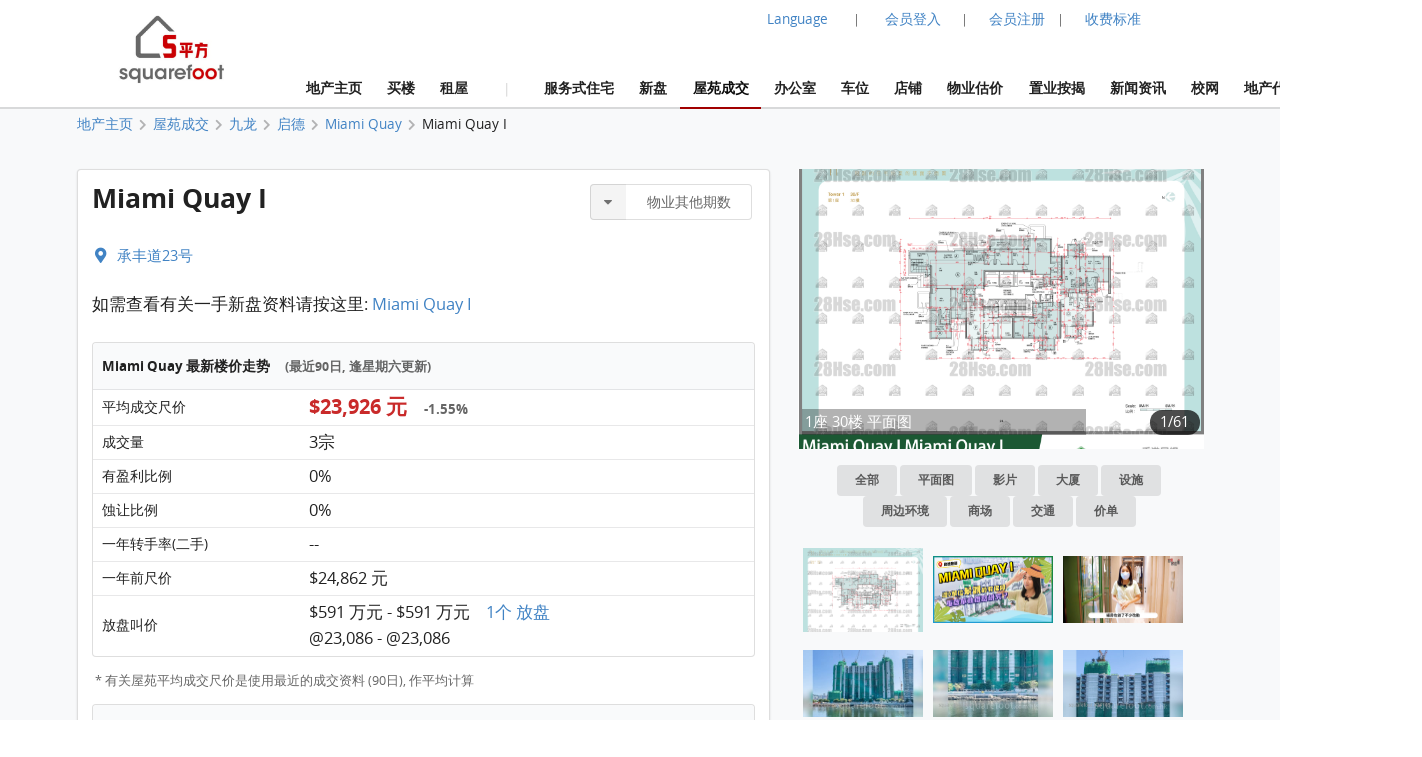

--- FILE ---
content_type: text/html; charset=UTF-8
request_url: https://www.squarefoot.com.hk/cn/estate/detail/miami-quay-i-24105
body_size: 66473
content:
<!doctype html><html lang="zh-Hans"><head><meta charset="utf-8"><title>Miami Quay I全攻略. 实时楼价走势、平面图及大量免佣业主盘 | 5平方 Squarefoot</title><meta name="description" content="Miami Quay 项目将分2期发展，第一期涉648伙，第二期涉571伙。第一期设有3座，提供648伙，实用面积由250至1,335平方尺，间隔为开放式、1房、2房、3房、4房连双套房及工人套房"><meta name="keywords" content="楼价,成交记录,成交纪录,楼市,楼市成交,成交,单位平面图,香港房价,租金,成交走势,成交数据,注册处成交纪录,成交纪录,最新成交,屋苑成交,过往成交,香港房价"><meta name="robots" content="index, follow, max-image-preview:large"><meta property="og:site_name" content="Squarefoot 5平方"><meta property="og:image" content="https://www.squarefoot.com.hk/assets/images/28hse_icon_200.png"><meta property="og:image:secure_url" content="https://www.squarefoot.com.hk/assets/images/28hse_icon_200.png"><link rel="apple-touch-icon" href="/assets/images/sqfoot_icon.png" sizes="200x200"><link rel="icon" type="image/png" href="/assets/images/sqfoot_icon.png" sizes="200x200" /><link rel="shortcut icon" href="/assets/images/sqfoot_icon.png" /><link rel="canonical" href="https://www.28hse.com/cn/estate/detail/Miami-Quay-33109"><link rel="alternate" href="https://www.squarefoot.com.hk/estate/detail/miami-quay-i-24105" hreflang="x-default" /><link rel="alternate" href="https://www.squarefoot.com.hk/en/estate/detail/miami-quay-i-24105" hreflang="en" /><link rel="alternate" href="https://www.squarefoot.com.hk/estate/detail/miami-quay-i-24105" hreflang="zh-Hant" /><link rel="alternate" href="https://www.squarefoot.com.hk/cn/estate/detail/miami-quay-i-24105" hreflang="zh-Hans" /><link rel="dns-prefetch" href="//fonts.gstatic.com" />
<link rel="dns-prefetch" href="//fonts.googleapis.com" />

    <link rel="dns-prefetch" href="//i1.28hse.com" />
    <link rel="dns-prefetch" href="//in1.28hse.com" />
    <link rel="dns-prefetch" href="//is1.28hse.com" />
    <link rel="dns-prefetch" href="//v.28hse.com" />

    <link rel="dns-prefetch" href="//ajax.googleapis.com" />
    <link rel="dns-prefetch" href="//google-analytics.com" />
    <link rel="dns-prefetch" href="//www.google-analytics.com" />
    <link rel="preconnect"  href="//www.google-analytics.com" >
    <link rel="dns-prefetch" href="//chart.googleapis.com" />
    <link rel="dns-prefetch" href="//googletagmanager.com" />
    <link rel="preconnect"  href="//googletagmanager.com" >
    <link rel="dns-prefetch" href="//maps.googleapis.com" />

<link rel="dns-prefetch" href="//i1.squarefoot.com.hk" />
<link rel="dns-prefetch" href="//in1.squarefoot.com.hk" />
<link rel="dns-prefetch" href="//is1.squarefoot.com.hk" />
<link rel="dns-prefetch" href="//v.squarefoot.com.hk" />

<link rel="preload" href="/assets/js/bower_components/jquery/dist/jquery.min.js" as="script" />

<link rel="preload" href="/vendor/fomantic/dist/semantic.min.js" as="script" />
<link rel="preload" href="/assets/sqfoot/squarefoot_logo_202211.jpg" as="image" />

<link rel="preload" href="/assets/js/jquery.blImageCenter.js" as="script" />
<link rel="preload" href="/assets/photoswipe/photoswipe.min.js" as="script" />
<link rel="preload" href="/assets/photoswipe/photoswipe-ui-default.min.js" as="script" />
<link rel="preload" href="/assets/owlcarousel/owl.carousel.min.js" as="script" />
<link rel="preload" href="/assets/js/lightbox.js" as="script" />

<link rel="preload" as="font" href="/vendor/semantic/dist/themes/default/assets/fonts/icons.woff2" type="font/woff2" crossorigin="anonymous">
<link rel="preload" as="font" href="/vendor/semantic/dist/themes/default/assets/fonts/brand-icons.woff2" type="font/woff2" crossorigin="anonymous">
<link rel="preload" as="font" href="/vendor/semantic/dist/themes/default/assets/fonts/outline-icons.woff2" type="font/woff2" crossorigin="anonymous">
<link rel="preload" as="font" href="/assets/css/fonts/lato_6.woff2" type="font/woff2" crossorigin="anonymous">
<link rel="preload" as="font" href="/assets/css/fonts/lato_8.woff2" type="font/woff2" crossorigin="anonymous">

<link rel="preload" as="style" href="/assets/css/main.css?2026012215540" >

<link rel="preload" as="style" href="/vendor/fomantic/dist/semantic.min.css" >

<link rel="preload" as="style" href="/assets/css/lightbox.css" >
<link rel="preload" as="style" href="/assets/photoswipe/photoswipe.css" >
<link rel="preload" as="style" href="/assets/photoswipe/default-skin/default-skin.css" >
<link rel="preload" as="style" href="/assets/owlcarousel/assets/owl.carousel.min.css" >
<link rel="preload" as="style" href="/assets/owlcarousel/assets/owl.theme.default.min.css" >

<link rel="stylesheet" type="text/css" href="/vendor/fomantic/dist/semantic.min.css"><script src="/assets/js/bower_components/jquery/dist/jquery.min.js"></script><script defer src="/vendor/fomantic/dist/semantic.min.js"></script><link rel="stylesheet" type="text/css" href="/assets/css/main.css?2026012215540"><link rel="stylesheet" type="text/css" href="/assets/css/main_sqfoot.css?2026012215540"><link class="test" rel="stylesheet" type="text/css" href="/assets/css/estate_page.css?2026012215540"><link class="test" rel="stylesheet" type="text/css" href="/assets/css/estate_page_sqfoot.css?2026012215540"><script type="application/ld+json">{"@context":"https:\/\/schema.org","@type":"SearchResultsPage","url":"https:\/\/www.squarefoot.com.hk\/cn\/estate\/detail\/Miami-Quay-33109\/Miami-Quay-I-24105"}</script><script type="application/ld+json">{"@context":"https:\/\/schema.org","@type":"Organization","logo":"https:\/\/www.squarefoot.com.hk\/assets\/images\/sqfoot_icon.png","url":"https:\/\/www.squarefoot.com.hk"}</script><script type="application/ld+json">{"@context":"https:\/\/schema.org","@type":"WebSite","name":"Squarefoot 5\u5e73\u65b9","url":"https:\/\/www.squarefoot.com.hk"}</script><script type="application/ld+json">{"@context":"https:\/\/schema.org","@type":"ItemPage","url":"","name":"\u555f\u5fb7 Miami Quay I (\u627f\u8c50\u905323\u865f)","description":"","datePublished":"","dateModified":"","expires":"","video":[{"@type":"VideoObject","name":"\u555f\u5fb7 Miami Quay I (\u627f\u8c50\u905323\u865f) \u5f71\u7247\u4ecb\u7d39","description":"Miami Quay \u9805\u76ee\u5c07\u52062\u671f\u767c\u5c55\uff0c\u7b2c\u4e00\u671f\u6d89648\u4f19\uff0c\u7b2c\u4e8c\u671f\u6d89571\u4f19\u3002\u7b2c\u4e00\u671f\u8a2d\u67093\u5ea7\uff0c\u63d0\u4f9b648\u4f19\uff0c\u5be6\u7528\u9762\u7a4d\u7531250\u81f31,335\u5e73\u65b9\u544e\uff0c\u9593\u9694\u70ba\u958b\u653e\u5f0f\u30011\u623f\u30012\u623f\u30013\u623f\u30014\u623f\u9023\u96d9\u5957\u623f\u53ca\u5de5\u4eba\u5957\u623f","thumbnailUrl":"https:\/\/v.squarefoot.com.hk\/53\/thumbnail.jpg","contentUrl":"https:\/\/v.squarefoot.com.hk\/53\/compressed_1.mp4","embedUrl":"","uploadDate":"2026-01-23T23:31:22+08:00","author":{"@type":"Organization","name":"squarefoot.com.hk","url":"https:\/\/www.squarefoot.com.hk"},"duration":"PT600S"},{"@type":"VideoObject","name":"\u555f\u5fb7 Miami Quay I (\u627f\u8c50\u905323\u865f) \u5f71\u7247\u4ecb\u7d39","description":"Miami Quay \u9805\u76ee\u5c07\u52062\u671f\u767c\u5c55\uff0c\u7b2c\u4e00\u671f\u6d89648\u4f19\uff0c\u7b2c\u4e8c\u671f\u6d89571\u4f19\u3002\u7b2c\u4e00\u671f\u8a2d\u67093\u5ea7\uff0c\u63d0\u4f9b648\u4f19\uff0c\u5be6\u7528\u9762\u7a4d\u7531250\u81f31,335\u5e73\u65b9\u544e\uff0c\u9593\u9694\u70ba\u958b\u653e\u5f0f\u30011\u623f\u30012\u623f\u30013\u623f\u30014\u623f\u9023\u96d9\u5957\u623f\u53ca\u5de5\u4eba\u5957\u623f","thumbnailUrl":"https:\/\/v.squarefoot.com.hk\/53\/compress_thumbnail_2.jpg","contentUrl":"https:\/\/v.squarefoot.com.hk\/53\/compressed_2.mp4","embedUrl":"","uploadDate":"2026-01-23T23:31:22+08:00","author":{"@type":"Organization","name":"squarefoot.com.hk","url":"https:\/\/www.squarefoot.com.hk"},"duration":"PT329S"}],"image":[],"potentialAction":[{"@type":"Action","name":"Miami Quay I \u66f4\u591a\u76f8\u95dc\u8cb7\u8ce3\u6a13\u76e4","description":"1 \u552e\u76e4","url":"https:\/\/www.squarefoot.com.hk\/cn\/buy\/a2\/dg108\/c24907"}],"primaryImageOfPage":null,"mainEntity":{"@type":"Place","name":"\u555f\u5fb7 Miami Quay I (\u627f\u8c50\u905323\u865f)","description":"Miami Quay \u9805\u76ee\u5c07\u52062\u671f\u767c\u5c55\uff0c\u7b2c\u4e00\u671f\u6d89648\u4f19\uff0c\u7b2c\u4e8c\u671f\u6d89571\u4f19\u3002\u7b2c\u4e00\u671f\u8a2d\u67093\u5ea7\uff0c\u63d0\u4f9b648\u4f19\uff0c\u5be6\u7528\u9762\u7a4d\u7531250\u81f31,335\u5e73\u65b9\u544e\uff0c\u9593\u9694\u70ba\u958b\u653e\u5f0f\u30011\u623f\u30012\u623f\u30013\u623f\u30014\u623f\u9023\u96d9\u5957\u623f\u53ca\u5de5\u4eba\u5957\u623f","address":"\u627f\u8c50\u905323\u865f","additionalProperty":[{"@context":"https:\/\/schema.org","@type":"PropertyValue","name":"Miami Quay I \u5e73\u5747\u6210\u4ea4\u544e\u50f9(\u8fd130\u5929\u6210\u4ea4)","value":"23925","unitText":"\u5e73\u5747\u6210\u4ea4\u544e\u50f9(HKD)"}],"image":[{"@type":"ImageObject","url":"https:\/\/i1.squarefoot.com.hk\/estate_data\/82\/24907\/FLOOR\/24907_20231117041809264482_large.jpg","name":"1\u5ea7 30\u6a13 \u5e73\u9762\u5716","author":{"@type":"Organization","name":"squarefoot.com.hk","url":"https:\/\/www.squarefoot.com.hk"}},{"@type":"ImageObject","url":"https:\/\/i1.squarefoot.com.hk\/2023\/08\/202308241105021440538_large.jpg","name":"Miami Quay I \u5927\u5ec8: MIAMI QUAY \u9805\u76ee\u5c07\u52062\u671f\u767c\u5c55\uff0c\u7b2c\u4e00\u671f\u6d89648\u4f19\uff0c\u7b2c\u4e8c\u671f\u6d89571\u4f19\u3002\u623f\u578b\u6db5\u84cb\u958b\u653e\u5f0f\u81f3\u4e09\u623f\uff0c\u5b9a\u50f9\u5c07\u53c3\u8003\u4e00\u7dda\u6d77\u666f\u55ae\u4f4d\u9020\u50f9\u3002","author":{"@type":"Organization","name":"squarefoot.com.hk","url":"https:\/\/www.squarefoot.com.hk"}},{"@type":"ImageObject","url":"https:\/\/i1.squarefoot.com.hk\/2023\/08\/202308241105042038791_large.jpg","name":"Miami Quay I \u5927\u5ec8: \u9805\u76ee\u5e95\u5c64\u90e8\u5206","author":{"@type":"Organization","name":"squarefoot.com.hk","url":"https:\/\/www.squarefoot.com.hk"}},{"@type":"ImageObject","url":"https:\/\/i1.squarefoot.com.hk\/2023\/08\/202308241105065695425_large.jpg","name":"Miami Quay I \u5927\u5ec8: \u9805\u76ee\u9802\u5c64\u90e8\u5206\u8fd1\u89c0","author":{"@type":"Organization","name":"squarefoot.com.hk","url":"https:\/\/www.squarefoot.com.hk"}},{"@type":"ImageObject","url":"https:\/\/i1.squarefoot.com.hk\/2023\/08\/202308241105077356276_large.jpg","name":"Miami Quay I \u5927\u5ec8: \u5f9e\u555f\u5fb7\u7a7a\u4e2d\u82b1\u5712\u89c0\u770b\u9805\u76ee","author":{"@type":"Organization","name":"squarefoot.com.hk","url":"https:\/\/www.squarefoot.com.hk"}},{"@type":"ImageObject","url":"https:\/\/i1.squarefoot.com.hk\/2023\/08\/202308241105093138902_large.jpg","name":"Miami Quay I \u5927\u5ec8","author":{"@type":"Organization","name":"squarefoot.com.hk","url":"https:\/\/www.squarefoot.com.hk"}},{"@type":"ImageObject","url":"https:\/\/i1.squarefoot.com.hk\/2023\/08\/202308241105108761947_large.jpg","name":"Miami Quay I \u5927\u5ec8: \u5f9e\u7dad\u6e2f\u6d77\u9762\u89c0\u770b\u9805\u76ee","author":{"@type":"Organization","name":"squarefoot.com.hk","url":"https:\/\/www.squarefoot.com.hk"}},{"@type":"ImageObject","url":"https:\/\/i1.squarefoot.com.hk\/2023\/08\/202308241105125806317_large.jpg","name":"Miami Quay I \u5927\u5ec8","author":{"@type":"Organization","name":"squarefoot.com.hk","url":"https:\/\/www.squarefoot.com.hk"}},{"@type":"ImageObject","url":"https:\/\/i1.squarefoot.com.hk\/2023\/08\/20230824110513294098_large.jpg","name":"Miami Quay I \u5927\u5ec8","author":{"@type":"Organization","name":"squarefoot.com.hk","url":"https:\/\/www.squarefoot.com.hk"}},{"@type":"ImageObject","url":"https:\/\/i1.squarefoot.com.hk\/2023\/08\/202308241105141132444_large.jpg","name":"Miami Quay I \u5927\u5ec8: \u7761\u623f2 (\u5716\u5de6), \u7761\u623f1 (\u5716\u53f3)","author":{"@type":"Organization","name":"squarefoot.com.hk","url":"https:\/\/www.squarefoot.com.hk"}},{"@type":"ImageObject","url":"https:\/\/i1.squarefoot.com.hk\/2023\/08\/202308241105164428700_large.jpg","name":"Miami Quay I \u5927\u5ec8: \u6d74\u5ba4\u90e8\u5206","author":{"@type":"Organization","name":"squarefoot.com.hk","url":"https:\/\/www.squarefoot.com.hk"}},{"@type":"ImageObject","url":"https:\/\/i1.squarefoot.com.hk\/2023\/08\/202308241105178275806_large.jpg","name":"Miami Quay I \u5927\u5ec8","author":{"@type":"Organization","name":"squarefoot.com.hk","url":"https:\/\/www.squarefoot.com.hk"}},{"@type":"ImageObject","url":"https:\/\/i1.squarefoot.com.hk\/2023\/08\/202308241105184557251_large.jpg","name":"Miami Quay I \u5927\u5ec8: \u4e3b\u4eba\u623f\u90e8\u5206","author":{"@type":"Organization","name":"squarefoot.com.hk","url":"https:\/\/www.squarefoot.com.hk"}},{"@type":"ImageObject","url":"https:\/\/i1.squarefoot.com.hk\/2023\/08\/202308241105205952483_large.jpg","name":"Miami Quay I \u5927\u5ec8","author":{"@type":"Organization","name":"squarefoot.com.hk","url":"https:\/\/www.squarefoot.com.hk"}},{"@type":"ImageObject","url":"https:\/\/i1.squarefoot.com.hk\/2023\/08\/202308241105218235551_large.jpg","name":"Miami Quay I \u5927\u5ec8: \u4e3b\u4eba\u623f\u6d74\u5ba4\u90e8\u5206","author":{"@type":"Organization","name":"squarefoot.com.hk","url":"https:\/\/www.squarefoot.com.hk"}},{"@type":"ImageObject","url":"https:\/\/i1.squarefoot.com.hk\/2023\/08\/20230824110522563083_large.jpg","name":"Miami Quay I \u5927\u5ec8","author":{"@type":"Organization","name":"squarefoot.com.hk","url":"https:\/\/www.squarefoot.com.hk"}},{"@type":"ImageObject","url":"https:\/\/i1.squarefoot.com.hk\/2023\/08\/202308241105235578030_large.jpg","name":"Miami Quay I \u5927\u5ec8: \u9805\u76ee3\u5ea7 28\u6a13 H\u55ae\u4f4d\u5e73\u9762\u5716 (315\u5e73\u65b9\u5c3a) (\u7121\u6539\u52d5\u793a\u7bc4\u55ae\u4f4d)","author":{"@type":"Organization","name":"squarefoot.com.hk","url":"https:\/\/www.squarefoot.com.hk"}},{"@type":"ImageObject","url":"https:\/\/i1.squarefoot.com.hk\/2023\/08\/202308241105258132150_large.jpg","name":"Miami Quay I \u5927\u5ec8: \u98ef\u5ef3\u958b\u653e\u5f0f\u5eda\u623f\u90e8\u5206","author":{"@type":"Organization","name":"squarefoot.com.hk","url":"https:\/\/www.squarefoot.com.hk"}},{"@type":"ImageObject","url":"https:\/\/i1.squarefoot.com.hk\/2023\/08\/202308241105268944499_large.jpg","name":"Miami Quay I \u5927\u5ec8: \u958b\u653e\u5f0f\u5eda\u623f\u90e8\u5206","author":{"@type":"Organization","name":"squarefoot.com.hk","url":"https:\/\/www.squarefoot.com.hk"}},{"@type":"ImageObject","url":"https:\/\/i1.squarefoot.com.hk\/2023\/08\/20230824110527858720_large.jpg","name":"Miami Quay I \u5927\u5ec8: \u5ba2\u5ef3\u9023\u63a5\u9732\u53f0\u90e8\u5206","author":{"@type":"Organization","name":"squarefoot.com.hk","url":"https:\/\/www.squarefoot.com.hk"}},{"@type":"ImageObject","url":"https:\/\/i1.squarefoot.com.hk\/2023\/08\/202308241105298398768_large.jpg","name":"Miami Quay I \u5927\u5ec8: \u4e3b\u4eba\u623f\u90e8\u5206","author":{"@type":"Organization","name":"squarefoot.com.hk","url":"https:\/\/www.squarefoot.com.hk"}},{"@type":"ImageObject","url":"https:\/\/i1.squarefoot.com.hk\/2023\/08\/2023082411053094354_large.jpg","name":"Miami Quay I \u5927\u5ec8: \u4e3b\u4eba\u623f\u6d74\u5ba4\u90e8\u5206","author":{"@type":"Organization","name":"squarefoot.com.hk","url":"https:\/\/www.squarefoot.com.hk"}},{"@type":"ImageObject","url":"https:\/\/i1.squarefoot.com.hk\/2023\/08\/202308241105326186550_large.jpg","name":"Miami Quay I \u5927\u5ec8","author":{"@type":"Organization","name":"squarefoot.com.hk","url":"https:\/\/www.squarefoot.com.hk"}},{"@type":"ImageObject","url":"https:\/\/i1.squarefoot.com.hk\/2023\/08\/20230824110533687587_large.jpg","name":"Miami Quay I \u5927\u5ec8","author":{"@type":"Organization","name":"squarefoot.com.hk","url":"https:\/\/www.squarefoot.com.hk"}},{"@type":"ImageObject","url":"https:\/\/i1.squarefoot.com.hk\/2023\/08\/202308241105343614511_large.jpg","name":"Miami Quay I \u5927\u5ec8: \u9805\u76ee\u6a21\u578b\u90e8\u5206","author":{"@type":"Organization","name":"squarefoot.com.hk","url":"https:\/\/www.squarefoot.com.hk"}},{"@type":"ImageObject","url":"https:\/\/i1.squarefoot.com.hk\/2023\/08\/202308241105366906883_large.jpg","name":"Miami Quay I \u5927\u5ec8","author":{"@type":"Organization","name":"squarefoot.com.hk","url":"https:\/\/www.squarefoot.com.hk"}},{"@type":"ImageObject","url":"https:\/\/i1.squarefoot.com.hk\/2023\/08\/202308241105383741976_large.jpg","name":"Miami Quay I \u5927\u5ec8: \u9805\u76ee\u6703\u6240\u8a2d\u65bd","author":{"@type":"Organization","name":"squarefoot.com.hk","url":"https:\/\/www.squarefoot.com.hk"}},{"@type":"ImageObject","url":"https:\/\/i1.squarefoot.com.hk\/2023\/08\/20230824110539210481_large.jpg","name":"Miami Quay I \u5927\u5ec8","author":{"@type":"Organization","name":"squarefoot.com.hk","url":"https:\/\/www.squarefoot.com.hk"}},{"@type":"ImageObject","url":"https:\/\/i1.squarefoot.com.hk\/2023\/08\/20230824110541196469_large.jpg","name":"Miami Quay I \u5927\u5ec8","author":{"@type":"Organization","name":"squarefoot.com.hk","url":"https:\/\/www.squarefoot.com.hk"}},{"@type":"ImageObject","url":"https:\/\/i1.squarefoot.com.hk\/2023\/08\/202308241105433402987_large.jpg","name":"Miami Quay I \u5927\u5ec8","author":{"@type":"Organization","name":"squarefoot.com.hk","url":"https:\/\/www.squarefoot.com.hk"}},{"@type":"ImageObject","url":"https:\/\/i1.squarefoot.com.hk\/2023\/08\/202308241105455920602_large.jpg","name":"Miami Quay I \u5927\u5ec8","author":{"@type":"Organization","name":"squarefoot.com.hk","url":"https:\/\/www.squarefoot.com.hk"}},{"@type":"ImageObject","url":"https:\/\/i1.squarefoot.com.hk\/2023\/08\/202308241105462088017_large.jpg","name":"Miami Quay I \u5927\u5ec8","author":{"@type":"Organization","name":"squarefoot.com.hk","url":"https:\/\/www.squarefoot.com.hk"}},{"@type":"ImageObject","url":"https:\/\/i1.squarefoot.com.hk\/2023\/08\/202308241105486931896_large.jpg","name":"Miami Quay I \u5927\u5ec8","author":{"@type":"Organization","name":"squarefoot.com.hk","url":"https:\/\/www.squarefoot.com.hk"}},{"@type":"ImageObject","url":"https:\/\/i1.squarefoot.com.hk\/2023\/08\/20230824110550821978_large.jpg","name":"Miami Quay I \u5927\u5ec8","author":{"@type":"Organization","name":"squarefoot.com.hk","url":"https:\/\/www.squarefoot.com.hk"}},{"@type":"ImageObject","url":"https:\/\/i1.squarefoot.com.hk\/2023\/08\/202308241105515296588_large.jpg","name":"Miami Quay I \u8a2d\u65bd: \u9805\u76ee\u5916\u8a2d\u6709\u555f\u5fb7\u7a7a\u4e2d\u82b1\u5712, \u9805\u76ee\u4f4d\u65bc\u7da0\u8272\u7bad\u5634\u90e8\u5206","author":{"@type":"Organization","name":"squarefoot.com.hk","url":"https:\/\/www.squarefoot.com.hk"}},{"@type":"ImageObject","url":"https:\/\/i1.squarefoot.com.hk\/2023\/08\/20230824110553188387_large.jpg","name":"Miami Quay I \u8a2d\u65bd: \u9999\u6e2f\u5152\u7ae5\u91ab\u9662, \u4f4d\u65bc\u6cb3\u7684\u5c0d\u9762","author":{"@type":"Organization","name":"squarefoot.com.hk","url":"https:\/\/www.squarefoot.com.hk"}},{"@type":"ImageObject","url":"https:\/\/i1.squarefoot.com.hk\/2023\/08\/202308241105545084634_large.jpg","name":"Miami Quay I \u8a2d\u65bd","author":{"@type":"Organization","name":"squarefoot.com.hk","url":"https:\/\/www.squarefoot.com.hk"}},{"@type":"ImageObject","url":"https:\/\/i1.squarefoot.com.hk\/2023\/08\/202308241105565022938_large.jpg","name":"Miami Quay I \u8a2d\u65bd: \u5f9e\u9999\u6e2f\u5152\u7ae5\u91ab\u9662\u5916\u89c0\u770b\u9805\u76ee(\u7da0\u8272\u7bad\u5634\u90e8\u5206)","author":{"@type":"Organization","name":"squarefoot.com.hk","url":"https:\/\/www.squarefoot.com.hk"}},{"@type":"ImageObject","url":"https:\/\/i1.squarefoot.com.hk\/2023\/08\/202308241105586059719_large.jpg","name":"Miami Quay I \u8a2d\u65bd: \u555f\u5fb7\u90f5\u8f2a\u78bc\u982d, \u4f4d\u65bc\u627f\u8c50\u9053\u5c3e\u6bb5","author":{"@type":"Organization","name":"squarefoot.com.hk","url":"https:\/\/www.squarefoot.com.hk"}},{"@type":"ImageObject","url":"https:\/\/i1.squarefoot.com.hk\/2023\/08\/202308241105591205435_large.jpg","name":"Miami Quay I \u8a2d\u65bd","author":{"@type":"Organization","name":"squarefoot.com.hk","url":"https:\/\/www.squarefoot.com.hk"}},{"@type":"ImageObject","url":"https:\/\/i1.squarefoot.com.hk\/2023\/08\/202308241106012710340_large.jpg","name":"Miami Quay I \u5468\u908a\u74b0\u5883: \u9805\u76ee\u5916\u7684\u555f\u5fb7\u7a7a\u4e2d\u82b1\u5712, \u9805\u76ee\u4f4d\u65bc\u7da0\u8272\u7bad\u5634\u90e8\u5206","author":{"@type":"Organization","name":"squarefoot.com.hk","url":"https:\/\/www.squarefoot.com.hk"}},{"@type":"ImageObject","url":"https:\/\/i1.squarefoot.com.hk\/2023\/08\/202308241106023328832_large.jpg","name":"Miami Quay I \u5468\u908a\u74b0\u5883: \u5f9e\u555f\u5fb7\u7a7a\u4e2d\u82b1\u5712\u89c0\u770b\u9805\u76ee","author":{"@type":"Organization","name":"squarefoot.com.hk","url":"https:\/\/www.squarefoot.com.hk"}},{"@type":"ImageObject","url":"https:\/\/i1.squarefoot.com.hk\/2023\/08\/202308241106048148488_large.jpg","name":"Miami Quay I \u5468\u908a\u74b0\u5883","author":{"@type":"Organization","name":"squarefoot.com.hk","url":"https:\/\/www.squarefoot.com.hk"}},{"@type":"ImageObject","url":"https:\/\/i1.squarefoot.com.hk\/2023\/08\/202308241106053178317_large.jpg","name":"Miami Quay I \u5468\u908a\u74b0\u5883","author":{"@type":"Organization","name":"squarefoot.com.hk","url":"https:\/\/www.squarefoot.com.hk"}},{"@type":"ImageObject","url":"https:\/\/i1.squarefoot.com.hk\/2023\/08\/202308241106076084782_large.jpg","name":"Miami Quay I \u5468\u908a\u74b0\u5883: \u9805\u76ee\u5730\u76e4\u5165\u53e3\u4f4d\u7f6e","author":{"@type":"Organization","name":"squarefoot.com.hk","url":"https:\/\/www.squarefoot.com.hk"}},{"@type":"ImageObject","url":"https:\/\/i1.squarefoot.com.hk\/2023\/08\/202308241106081123831_large.jpg","name":"Miami Quay I \u5468\u908a\u74b0\u5883","author":{"@type":"Organization","name":"squarefoot.com.hk","url":"https:\/\/www.squarefoot.com.hk"}},{"@type":"ImageObject","url":"https:\/\/i1.squarefoot.com.hk\/2023\/08\/202308241106104298519_large.jpg","name":"Miami Quay I \u5468\u908a\u74b0\u5883: \u5f9e\u555f\u5fb7\u7a7a\u4e2d\u82b1\u5712\u89c0\u770b\u9805\u76ee","author":{"@type":"Organization","name":"squarefoot.com.hk","url":"https:\/\/www.squarefoot.com.hk"}},{"@type":"ImageObject","url":"https:\/\/i1.squarefoot.com.hk\/2023\/08\/202308241106112113388_large.jpg","name":"Miami Quay I \u5468\u908a\u74b0\u5883: \u5f9e\u555f\u5fb7\u6d77\u6ff1\u9577\u5eca\u89c0\u770b, \u9805\u76ee (\u7da0\u8272\u7bad\u5634\u90e8\u5206) \u9644\u8fd1\u6709\u5176\u4ed6\u5efa\u7bc9\u968e\u6bb5\u7684\u65b0\u9805\u76ee","author":{"@type":"Organization","name":"squarefoot.com.hk","url":"https:\/\/www.squarefoot.com.hk"}},{"@type":"ImageObject","url":"https:\/\/i1.squarefoot.com.hk\/2023\/08\/202308241106138591008_large.jpg","name":"Miami Quay I \u5468\u908a\u74b0\u5883: \u5f9e\u7dad\u6e2f\u6d77\u9762\u89c0\u770b\u9805\u76ee (\u7da0\u8272\u7bad\u5634\u90e8\u5206)","author":{"@type":"Organization","name":"squarefoot.com.hk","url":"https:\/\/www.squarefoot.com.hk"}},{"@type":"ImageObject","url":"https:\/\/i1.squarefoot.com.hk\/2023\/08\/202308241106143874307_large.jpg","name":"Miami Quay I \u5468\u908a\u74b0\u5883: \u9805\u76ee\u5730\u76e4\u5165\u53e3\u4f4d\u7f6e, \u9805\u76ee\u4f4d\u65bc\u7da0\u8272\u7bad\u5634\u90e8\u5206","author":{"@type":"Organization","name":"squarefoot.com.hk","url":"https:\/\/www.squarefoot.com.hk"}},{"@type":"ImageObject","url":"https:\/\/i1.squarefoot.com.hk\/2023\/08\/202308241106168853371_large.jpg","name":"Miami Quay I \u5468\u908a\u74b0\u5883: \u5f9e\u7965\u696d\u8857\u89c0\u770b\u9805\u76ee (\u7da0\u8272\u7bad\u5634\u90e8\u5206), \u8fd1\u555f\u5fb7\u6d77\u6ff1\u9577\u5eca","author":{"@type":"Organization","name":"squarefoot.com.hk","url":"https:\/\/www.squarefoot.com.hk"}},{"@type":"ImageObject","url":"https:\/\/i1.squarefoot.com.hk\/2023\/08\/202308241106174618213_large.jpg","name":"Miami Quay I \u5468\u908a\u74b0\u5883: \u5f9e\u627f\u8c50\u9053\u89c0\u770b\u9805\u76ee (\u7da0\u8272\u7bad\u5634\u90e8\u5206), \u8fd1\u555f\u5fb7\u90f5\u8f2a\u78bc","author":{"@type":"Organization","name":"squarefoot.com.hk","url":"https:\/\/www.squarefoot.com.hk"}},{"@type":"ImageObject","url":"https:\/\/i1.squarefoot.com.hk\/2023\/08\/202308241106198795782_large.jpg","name":"Miami Quay I \u5546\u5834: Mega Box \u8ddd\u96e2\u9805\u76ee\u7d04 1 \u516c\u91cc","author":{"@type":"Organization","name":"squarefoot.com.hk","url":"https:\/\/www.squarefoot.com.hk"}},{"@type":"ImageObject","url":"https:\/\/i1.squarefoot.com.hk\/2023\/08\/202308241106202842437_large.jpg","name":"Miami Quay I \u4ea4\u901a: \u627f\u8c50\u9053\u8a2d\u6709\u5c08\u7dda\u5c0f\u5df4\u7ad9 (86), \u9805\u76ee\u4f4d\u65bc\u7da0\u8272\u7bad\u5634\u90e8\u5206","author":{"@type":"Organization","name":"squarefoot.com.hk","url":"https:\/\/www.squarefoot.com.hk"}},{"@type":"ImageObject","url":"https:\/\/i1.squarefoot.com.hk\/2023\/08\/202308241106225201499_large.jpg","name":"Miami Quay I \u4ea4\u901a: \u555f\u5fb7\u6e2f\u9435\u7ad9, \u8ddd\u96e2\u9805\u76ee\u7d04 2.5\u516c\u91cc","author":{"@type":"Organization","name":"squarefoot.com.hk","url":"https:\/\/www.squarefoot.com.hk"}},{"@type":"ImageObject","url":"https:\/\/i1.squarefoot.com.hk\/2023\/08\/202308241106232956970_large.jpg","name":"Miami Quay I \u4ea4\u901a: \u4e5d\u9f8d\u7063\u6e2f\u9435\u7ad9, \u8ddd\u96e2\u9805\u76ee\u7d04 1.5\u516c\u91cc","author":{"@type":"Organization","name":"squarefoot.com.hk","url":"https:\/\/www.squarefoot.com.hk"}},{"@type":"ImageObject","url":"https:\/\/i1.squarefoot.com.hk\/2023\/08\/20230824110625956147_large.jpg","name":"Miami Quay I \u4ea4\u901a: \u627f\u8c50\u9053\u8a2d\u6709\u5df4\u58eb\u7ad9, \u4e5d\u5df4(5R), \u57ce\u5df4(22,22M)","author":{"@type":"Organization","name":"squarefoot.com.hk","url":"https:\/\/www.squarefoot.com.hk"}},{"@type":"ImageObject","url":"https:\/\/i1.squarefoot.com.hk\/estate_data\/82\/24907\/PRICELIST\/20230824104927_BBfN6X_large.jpg","name":"Miami Quay I \u50f9\u55ae \u57161","author":{"@type":"Organization","name":"squarefoot.com.hk","url":"https:\/\/www.squarefoot.com.hk"}},{"@type":"ImageObject","url":"https:\/\/i1.squarefoot.com.hk\/estate_data\/82\/24907\/PRICELIST\/20230824104928_g2zyBD_large.jpg","name":"Miami Quay I \u50f9\u55ae \u57162","author":{"@type":"Organization","name":"squarefoot.com.hk","url":"https:\/\/www.squarefoot.com.hk"}},{"@type":"ImageObject","url":"https:\/\/i1.squarefoot.com.hk\/estate_data\/82\/24907\/FLOOR\/24907_20231117041809264482_large.jpg","name":"Miami Quay I\u5e73\u9762\u5716-1\u5ea7 30\u6a13 ","author":{"@type":"Organization","name":"squarefoot.com.hk","url":"https:\/\/www.squarefoot.com.hk"}},{"@type":"ImageObject","url":"https:\/\/i1.squarefoot.com.hk\/estate_data\/82\/24907\/FLOOR\/24907_20231117041814154128_large.jpg","name":"Miami Quay I\u5e73\u9762\u5716-1\u5ea7 30\u6a13 ","author":{"@type":"Organization","name":"squarefoot.com.hk","url":"https:\/\/www.squarefoot.com.hk"}},{"@type":"ImageObject","url":"https:\/\/i1.squarefoot.com.hk\/estate_data\/82\/24907\/FLOOR\/24907_20231117041819974931_large.jpg","name":"Miami Quay I\u5e73\u9762\u5716-1\u5ea7 3-29\u6a13 ","author":{"@type":"Organization","name":"squarefoot.com.hk","url":"https:\/\/www.squarefoot.com.hk"}},{"@type":"ImageObject","url":"https:\/\/i1.squarefoot.com.hk\/estate_data\/82\/24907\/FLOOR\/24907_20231117041824565643_large.jpg","name":"Miami Quay I\u5e73\u9762\u5716-1\u5ea7 2\u6a13 ","author":{"@type":"Organization","name":"squarefoot.com.hk","url":"https:\/\/www.squarefoot.com.hk"}},{"@type":"ImageObject","url":"https:\/\/i1.squarefoot.com.hk\/estate_data\/82\/24907\/FLOOR\/24907_20231117041829518362_large.jpg","name":"Miami Quay I\u5e73\u9762\u5716-2\u5ea7 30\u6a13 ","author":{"@type":"Organization","name":"squarefoot.com.hk","url":"https:\/\/www.squarefoot.com.hk"}},{"@type":"ImageObject","url":"https:\/\/i1.squarefoot.com.hk\/estate_data\/82\/24907\/FLOOR\/24907_20231117041834862142_large.jpg","name":"Miami Quay I\u5e73\u9762\u5716-2\u5ea7 30\u6a13 ","author":{"@type":"Organization","name":"squarefoot.com.hk","url":"https:\/\/www.squarefoot.com.hk"}},{"@type":"ImageObject","url":"https:\/\/i1.squarefoot.com.hk\/estate_data\/82\/24907\/FLOOR\/24907_20231117041840113248_large.jpg","name":"Miami Quay I\u5e73\u9762\u5716-2\u5ea7 3-29\u6a13 ","author":{"@type":"Organization","name":"squarefoot.com.hk","url":"https:\/\/www.squarefoot.com.hk"}},{"@type":"ImageObject","url":"https:\/\/i1.squarefoot.com.hk\/estate_data\/82\/24907\/FLOOR\/24907_20231117041845413974_large.jpg","name":"Miami Quay I\u5e73\u9762\u5716-2\u5ea7 2\u6a13 ","author":{"@type":"Organization","name":"squarefoot.com.hk","url":"https:\/\/www.squarefoot.com.hk"}},{"@type":"ImageObject","url":"https:\/\/i1.squarefoot.com.hk\/estate_data\/82\/24907\/FLOOR\/24907_20231117041851345189_large.jpg","name":"Miami Quay I\u5e73\u9762\u5716- 3\u5ea7 30\u6a13 ","author":{"@type":"Organization","name":"squarefoot.com.hk","url":"https:\/\/www.squarefoot.com.hk"}},{"@type":"ImageObject","url":"https:\/\/i1.squarefoot.com.hk\/estate_data\/82\/24907\/FLOOR\/24907_20231117041856636398_large.jpg","name":"Miami Quay I\u5e73\u9762\u5716- 3\u5ea7 30\u6a13 ","author":{"@type":"Organization","name":"squarefoot.com.hk","url":"https:\/\/www.squarefoot.com.hk"}},{"@type":"ImageObject","url":"https:\/\/i1.squarefoot.com.hk\/estate_data\/82\/24907\/FLOOR\/24907_20231117041901284941_large.jpg","name":"Miami Quay I\u5e73\u9762\u5716- 3\u5ea7 3-29\u6a13 ","author":{"@type":"Organization","name":"squarefoot.com.hk","url":"https:\/\/www.squarefoot.com.hk"}},{"@type":"ImageObject","url":"https:\/\/i1.squarefoot.com.hk\/estate_data\/82\/24907\/FLOOR\/24907_20231117041907642168_large.jpg","name":"Miami Quay I\u5e73\u9762\u5716- 3\u5ea7 2\u6a13 ","author":{"@type":"Organization","name":"squarefoot.com.hk","url":"https:\/\/www.squarefoot.com.hk"}}]},"offers":null,"inLanguage":"zh-Hans-CN","hasPart":[]}</script>
    
    <link rel="stylesheet" type="text/css" href="/assets/css/property.css?2026012215540">
    <link rel="stylesheet" type="text/css" href="/assets/css/property/property_detail.css?2026012215540">
<meta name="geo.region" content="HK"><meta name="geo.position" content="22.356514;114.13625300000001"><meta name="ICBM" content="22.356514, 114.13625300000001"><script defer type="text/javascript">

''

//if("0" == 'iOS')
//var downloadAppUrl = 'https://itunes.apple.com/hk/app/28hse.com-xiang-gang-wu-wang/id902344223?mt=8';
//else
//var downloadAppUrl = 'https://play.google.com/store/apps/details?id=com.hse28.hse28_2';

        var downloadAppUrl = "https://www.squarefoot.com.hk/cn/appdownload";

        (function () {
            var isMiniapp = /(^|[?&])from_wechat_miniapp=1(&|$)/.test(window.location.search);
            if (!isMiniapp) return;

            if ("0" === "iOS") {
                downloadAppUrl = "https://www.squarefoot.com.hk/cn/app_download_page?from_wechat_miniapp=1&platform=ios";
            } else {
                downloadAppUrl = "https://www.squarefoot.com.hk/cn/app_download_page?from_wechat_miniapp=1&platform=android";
            }
        })();

		var img_captcha = '';
		var global_request_ajax_params = [];
//var max_img_size = 20000000;
		var max_img_size = 40 * 1048576; //20M
		var total_max_img_size = 200 * 1048576; //200M
		var doBaseactionurl = 'https://www.squarefoot.com.hk/cn' + '/base/doaction';

		var requestUri = "";
		var is_mobile_hse28 = '0';
		var var_platform = 'website';

$(document).ready(function () {

    $("a.data_link").click(function(event){

        var url = $(this).attr('data-link');
        var target = $(this).attr('target');

        if (url) {
            if (target) {
                window.open(url, target);
            } else {
            window.location.href = url;
            }
        }
    });

    if (var_platform === 'website' && typeof lightbox !== "undefined" && lightbox.option) {
		lightbox.option({
			'imageFadeDuration': 0,
			'fadeDuration': 0,
			'resizeDuration': 0,
			'wrapAround': true,
			'alwaysShowNavOnTouchDevices': true
		});
	}

	if( "1"=="1")
	{
				requestUri = '/cn/estate/detail/miami-quay-i-24105';
	}

	//if( '0'=='1' )
		//$(".content_body_outer").addClass('safeip_hse28hk_color');

	$(".downloadAppClose").click(function(event){
		event.preventDefault();
		$(".appDownloadItem").hide();
	});

    $(".downloadApp").click(function(event){
      event.preventDefault();
      var url = $(this).data("url") || downloadAppUrl;
      window.location.href = url;
    });

	$(".nodownloadApp").click(function(event){
		request_ajax(doBaseactionurl, {action:'nodownloadApp'},null,[],true);
	});


	$(".closeMemberRail").click(function (event){
		$(".memberRail").remove();
	});


	$(".langLabel").click(function(event){
		event.preventDefault();

		$('.languageModal').modal({
		duration:0,
		})
		.modal('show');
	});

	$(".contactusBtn").unbind('click').click(function(event){

			event.preventDefault();

			let myFunction=function(data)
			{
				//console.dir(data);
				let html = data.results;

				if($('.mfooter').length >= 1)
				{
				    $('.mfooter').append(html);
				}
				else
				    $('.footer').append(html);

				$('.contactus_div').modal({
				    duration:0,
			    })
				.modal('show');
			}

			if($(".contactus_div").length == 0) {
				request_ajax(doBaseactionurl, {action:'getContactUs'},myFunction,[]);
			}
            else
			{
				$('.contactus_div').modal({
				duration:0,
				})
				.modal('show');
			}
	});

	$(".termsBtn").click(function(event){
		event.preventDefault();

		let myFunction=function(data)
		{
			let html = data.results;
			if( is_mobile )
				$('.mfooter').append(html);
			else
			{
				$('.mfooter').append(html);
				$('.footer').append(html);
			}

			$('.terms_div').modal({
			duration:0,
			})
			.modal('show');
		}

		if($(".terms_div").length == 0) {
			request_ajax(doBaseactionurl, {action:'getTerms'},myFunction,[]);
		}
		else
		{
			$('.terms_div').modal({
			duration:0,
			})
			.modal('show');
		}
	});

	$(".privacyBtn").click(function(event){
		event.preventDefault();

		let myFunction=function(data)
		{
			//console.dir(data);
			let html = data.results;

			if( is_mobile )
				$('.mfooter').append(html);
			else
			{
				$('.footer').append(html);
				$('.mfooter').append(html);
			}

			$('.privacy_div').modal({
			duration:0,
			})
			.modal('show');
		}

		if($(".privacy_div").length == 0) {
			request_ajax(doBaseactionurl, {
				action:'getPrivacy',
				privacy_mode: privacy_mode
			},myFunction,[]);
		}
		else
		{
				$('.privacy_div').modal({
				duration:0,
			})
				.modal('show');
		}
	});


	$(".mheader_back").click(function(){
		bind_mheader_back_btn( );
	});

	$("#mmenu_btn").click(function(){
		$(".msidebar").sidebar('toggle');
	});
	
	$("#msg_captcha_refresh_btn").click(function(event){
		event.preventDefault();
		refresh_captcha_img();
		
	});
	
	$(".overseadropdown").dropdown();

	$('.logout_href').click(function (event){

		event.preventDefault();

		userLogout();
	});

	$(".langBtn Button").click(function(event){
	event.preventDefault();

	let attr = $(this).attr('attr');
	let directUrl = $(this).hasClass('directUrl');

	if(directUrl)
	{
		var url  = $(this).children('a').attr('href');
		if(url && url.length >= 1) {
			window.location.href = url;
		}
	}

	var url = 'https://www.squarefoot.com.hk';

	if(attr === 'cn')
		url = url + '/cn';
	else if(attr === 'en')
		url = url + '/en';

	if( "1"=="1")
	{
		requestUri = requestUri.replace( "/cn/", "/" ).replace( "/tc/", "/" ).replace( "/en/", "/" );

		url = url + requestUri;

		request_ajax( doBaseactionurl, {action:'setLang', lang: attr }, function(){ window.location.href = url; }, [] );
	}
	else
		window.location.href = url;

});

});

function bind_mheader_back_btn( )
{
	if(document.referrer && (document.referrer.includes("28hse") || document.referrer.includes("squarefoot") )){
		window.history.go(-1);
		return false;
	}
	else
	{
		window.location.href = 'https://www.squarefoot.com.hk/cn';
	}
}

function userLogout()
{
	let logoutFunction =function ()
	{
		let myFunction = function(){
		window.location.href = 'https://www.squarefoot.com.hk/cn';
		};

		request_ajax('https://www.squarefoot.com.hk/cn'+'/member/logout',{},myFunction,[]);
	};

	__alert('确认登出',true,logoutFunction,[]);
}

function refresh_captcha_img(wclick = true){
	
	//if(wclick)
	//{
	//	event.stopPropagation();
	//	event.preventDefault();
	//}
				
		   var request = $.ajax({
		   				  url: '/cn/base/doaction',
		                  type: "POST",
						  data: {action: 'refreshCaptcha'},
		                  dataType: "json"
		                });		
		                
		    request.done(function(msg_arr) {
		
					if(!__alert_custom_error(msg_arr))
					{ 
						var data = msg_arr['data'];
						$("#img_captcha").attr('src',data);	  
						img_captcha = data;
					}
								
		    });		
}

function __alert_custom_error(msg_arr,call_back){
	
    var status = msg_arr["status"]; //1 OK, 
    var result = msg_arr["result"]; //1 set OK, 2 have problem.
    var error_code = msg_arr["error_code"];
    var error_msg = msg_arr["error_msg"];
    var result_error_code = msg_arr["result_error_code"];
    var result_error_msg = msg_arr["result_error_msg"];
	var debugs = msg_arr["debug"];
	
	var with_error = 0;
	var my_error_message = "";
	
	var contacts_hse28_html = "<div><p></p><p>如有问题请使用下面的方法联系我们:<br>Tel: 852-31523345<br>WhatsApp: 852-46117935<br>Email: squarefoothk@squarefoot.com.hk<br>Fax: 852-30208775 / 852-39094625</p></div>";

	//$(".ui.dimmer").removeClass('active');

	if(debugs)
	debug_out(debugs);	
	
	if(status == 0)		        	
	{
		with_error = 1;
		
		if(error_code)
		my_error_message += "错误码: "+error_code+"\n";

		if(error_msg)
		my_error_message += "错误讯息: "+error_msg+"\n";
		
		my_error_message += contacts_hse28_html;
	}
	
	if(result == 2 || result == 0)		        	
	{
		with_error = 1;
		
		if(result_error_code)
		my_error_message += "错误码: "+result_error_code+"\n";

		if(result_error_msg)
		my_error_message += "错误讯息: "+result_error_msg+"\n";
		else
		my_error_message += "错误讯息\n";
	}
	
	if(with_error == 1 && my_error_message.length <= 0)
	my_error_message = "错误";
	
	if(with_error == 1)
	{
		__alert_overlap_allow(my_error_message,false, call_back, []);
		return 1;		
	}
	
	return 0;
}

function __alert_overlap_allow(mymessage,wconfirm,mycallback,mycallback_args)
{
	$("#alert_div .words").html(mymessage);

	if(wconfirm == true)
	{
		$(".actions.normal").hide();
		$(".actions.wconfirm").show();
	}
	else
	{
		$(".actions.normal").show();
		$(".actions.wconfirm").hide();
	}

	$('#alert_div').modal({
		duration : 0,
		allowMultiple: true,
		closable  : true,
		onDeny    : function(){
			return true;
		},
		onApprove : function() {
			//if(action == "removeSomeHistory")
			//{
			//  removeSomeHistory(var1);
			//}
			mycallback_args.push("confirm");
			mycallback.apply(this,mycallback_args);
			return true;
		}
	})
	.modal('show');
}

function __alert(mymessage,wconfirm,mycallback,mycallback_args, mycallback_deny=null )
{
	$("#alert_div .words").html(mymessage);
	
	if(wconfirm == true)
	{
		$(".actions.normal").hide();
		$(".actions.wconfirm").show();
	}
	else
	{
		$(".actions.normal").show();
		$(".actions.wconfirm").hide();
	}
	
	$('#alert_div').modal({
	duration: 0,
	allowMultiple: false,
	closable  : true,
    onDeny    : function(){
		if( mycallback_deny!==null )
			mycallback_deny.apply(this);
      return true;
    },
    onApprove : function() {
	  //if(action == "removeSomeHistory")
	  //{
		//  removeSomeHistory(var1);
	  //}
	  mycallback_args.push("confirm");
	  mycallback.apply(this,mycallback_args);
      return true;
    }	
    })
	.modal('show');		
}

function __alert_force_wait(mymessage,wconfirm,mycallback,mycallback_args)
{
	$("#alert_div .words").html(mymessage);

	if(wconfirm == true)
	{
		$(".actions.normal").hide();
		$(".actions.wconfirm").show();
	}
	else
	{
		$(".actions.normal").show();
		$(".actions.wconfirm").hide();
	}
	
	$(".actions.normal").hide();
	$(".ui.cancel.button").hide();
	$(".actions.wconfirm").show();
	
	$('#alert_div').modal({
    duration  : 0,
	closable  : false,
    onDeny    : function(){
      return true;
    },
    onApprove : function() {
	  //if(action == "removeSomeHistory")
	  //{
		//  removeSomeHistory(var1);
	  //}
	  mycallback_args.push("confirm");
	  mycallback.apply(this,mycallback_args);
      return true;
    }	
    })
	.modal('show');		
}

//Make a function to detect the browser is Chrome or not
function isChromeBrowser() {
    var userAgent = window.navigator.userAgent;

    // Check for Chrome on Android
    var isAndroidChrome = /Chrome/.test(userAgent) && /Android/.test(userAgent);

    // Check for Chrome on iOS (CriOS)
    var isiOSChrome = /CriOS/.test(userAgent);

    return isAndroidChrome || isiOSChrome;
}

function is_hk_phone_no(phone){
	var accept_first_digit = [2,3,4,5,6,7,8,9];
	if( !phone || phone.length != 8 )
		return false;

	var init_digit = phone.substring(0, 1);


	//if(init_digit != 4 && init_digit != 5 && init_digit != 6 && init_digit != 8 && init_digit != 9)
	if( !accept_first_digit.includes( parseInt( init_digit ) ) )
		return false;

	return true;
}

function is_valid_wechat_id( wechat_id )
{
	if( !wechat_id )
		return false;

	var wechat_id_check = new RegExp( '^[a-zA-Z][a-zA-Z0-9_\\-]{5,19}$', 'i');

	if( wechat_id_check.test( wechat_id ) )
		return true;

	return false;
}

function is_hk_mobile(phone){
	var accept_first_digit = [4,5,6,8,9,7];
	if( !phone || phone.length != 8 )
	return false;
	
	var init_digit = phone.substring(0, 1);
	
	
	//if(init_digit != 4 && init_digit != 5 && init_digit != 6 && init_digit != 8 && init_digit != 9)
	if( !accept_first_digit.includes( parseInt( init_digit ) ) )
	return false;	
	
	return true;	
}

function is_cn_mobile( phone )
{
    if( !phone || phone.length != 11 )
        return false;

    if( !$.isNumeric( phone ) )
        return false;

    return true;
}

function toast(text, duration) {

	$('.toast-container').remove();

	duration = duration || 1000;
	var html = '<div class="toast-container"><div class="toast">'+text+'</div></div>';
	$('body').append(html);
	setTimeout(function() {
		$('.toast-container').animate({opacity: 0}, duration/2, function() {
			$('.toast-container').remove();
		});
	}, duration*2);
}

function removeSomeHistory( myitem , id)
{
	var removeLots = 30;
	
	if(myitem != null)
	{
		var existingItems = JSON.parse(localStorage.getItem(myitem));	

		if(id || id === 0)
		{
			existingItems.splice(id, 1);
			localStorage.setItem(myitem, JSON.stringify(existingItems));
		}
		else if(existingItems.length >= removeLots)
		{
			existingItems = existingItems.slice(0, existingItems.length - removeLots);
			localStorage.setItem(myitem, JSON.stringify(existingItems));		
		}
        else if( typeof id == typeof undefined )
        {
            existingItems.splice( 0 - removeLots );
            localStorage.setItem(myitem, JSON.stringify(existingItems));
        }
	}
}

function storehistory( app, item, _name, _value, _remark, action_remove, isconfirm_remove_refresh_function, isconfirm_remove ){
	
	var limit = 100;
	
	if(item === "fav")
	limit = 300;
	else if(item === "property_search_conditions_buy" || item === "property_search_conditions_Rrent")
	limit = 15;
	else if(item === 'new-properties' )
		limit = 15;
	else if (item === 'investment')
		limit = 15;
	else if (item === 'estate_page')
		limit = 15;
	else if (item === 'valuation_history_valuation_history_item')
		limit = 20;
	
	//console.log(limit+'storehistory here'+app+'--'+item);
	//if(__alert("test",true,'removeSomeHistory',app+'_'+item))
	
	//{
	//	alert('can remove here');
	//}
	
	if (typeof(Storage) !== "undefined" && window.localStorage) {
		
		var existingItems = JSON.parse(localStorage.getItem(app+'_'+item));
		
		if(item == "fav" && existingItems && existingItems.length >= limit && action_remove != true)
		{
			if(isconfirm_remove)
			{
				removeSomeHistory(app + '_' + item );
				
				//refresh to get the latest one after removal
				existingItems = JSON.parse(localStorage.getItem(app+'_'+item));
			}
			else
			{
				
				__alert('纪录资料最大为 '+limit+' 笔，请按确认先删除 30 笔旧纪录',true,storehistory,[app, item, _name, _value, _remark, action_remove, isconfirm_remove_refresh_function]);
				
				return;
			}
		}
		
		if(existingItems)
		{
			//remove repeat item.
			existingItems.forEach(function(item,index,object) {
			    if(item.val == _value)
				    object.splice(index,1);
			});				
		}
		else
			existingItems = [];
		
		if(!action_remove)
		{ 
			//add new item here
			var datetime = new Date().getTime();//new Date().toLocaleString();
			var newItem = {time: datetime, name: _name, val: _value, remark: _remark};
			
			existingItems.unshift(newItem);
		}
		
		if(existingItems.length > limit && item != "fav")
		existingItems = existingItems.slice(0, limit);
		
		localStorage.setItem(app+'_'+item, JSON.stringify(existingItems));
		//localstorage[app][item]=value;	
		if(isconfirm_remove && isconfirm_remove_refresh_function)
		isconfirm_remove_refresh_function();		
		
		return true;

	} else {
	    // Sorry! No Web Storage support..
	    return false;
	    
	}	
}

function readhistory( app, item, with_item_arr ){
	
	if (typeof(Storage) !== "undefined" && window.localStorage) {
		
		var existingItems = JSON.parse(localStorage.getItem(app+'_'+item));	
		
		if(!with_item_arr)	
		return existingItems;
		else
		{
			var result_Favs = [];
			if(existingItems && existingItems.length >= 1)
			{
				existingItems.forEach(function(item){
					var id = item['val'];
					if(id)
					{
						result_Favs.push(id);
					}
				});
			} 		
		
			return result_Favs;
		}
	} else {
	    // Sorry! No Web Storage support..
	    
	}	
}

function validateEmail(email) {
    var re = /^(([^<>()\[\]\\.,;:\s@"]+(\.[^<>()\[\]\\.,;:\s@"]+)*)|(".+"))@((\[[0-9]{1,3}\.[0-9]{1,3}\.[0-9]{1,3}\.[0-9]{1,3}\])|(([a-zA-Z\-0-9]+\.)+[a-zA-Z]{2,}))$/;
    return re.test(String(email).toLowerCase());
}

function deletehistory( app, item, reload_url ){
	
	if (typeof(Storage) !== "undefined" && window.localStorage && app && item) {
		
		localStorage.removeItem(app+'_'+item);
		
		if(reload_url && reload_url.length >= 1)
		window.open(reload_url,"_self");
		
	}
		
}

function goBack_page(){
	MainContentManager.backSingleStep();
}

function refresh_the_page(){
	MainContentManager.pageRefresh();
}

function reload_the_page(){
	location.reload();
}

function request_ajax_sync(ajax_url,data_arr,mycallback,mycallback_args,silence,silence_error)
{
	var request = $.ajax({
		url: ajax_url,
		type: "POST",
		async: false,
		data: data_arr,
		dataType: "json"
	});

	request.done(function(msg_arr) {

		var status = msg_arr["status"];
		var data = msg_arr["data"];
		var result = msg_arr["result"];

		if(silence_error !== true && __alert_custom_error(msg_arr))
		{
			$('.loadingDimmer').removeClass('active');
			//with error
			return false;
		}

		global_request_ajax_params = [ajax_url,data_arr,mycallback,mycallback_args];

		if(mycallback && mycallback != false)
		{
			//if(data && 'results' in data && data['results'])
			//mycallback_args.push(data['results']);
			//else
			if(result == 2)
			{
				data = {result_error_data:msg_arr['result_error_data'],result_error_msg:msg_arr['result_error_msg']};
			}

			mycallback_args.push(data);
			mycallback.apply(this,mycallback_args);
		}
		else if (silence == true)
		{
			//do nothing
		}
		else
		{
			if(data && 'msg' in data && data['msg'])
				__alert('This task has finished. Return msg:'+data['msg']+'.');
			else
				__alert('This task has finished. No return msg.');
		}

		return true;
	});
}

function request_get_ajax(ajax_url,data_arr,mycallback,mycallback_args,silence,silence_error)
{
   var request = $.ajax({
   				  url: ajax_url,
                  type: "GET",
				  data: data_arr,
                  dataType: "json"
                });

    request.done(function(msg_arr) {

        var status = msg_arr["status"];
        var data = msg_arr["data"];
		var result = msg_arr["result"];

		if(silence_error !== true && __alert_custom_error(msg_arr))
		{
			$('.loadingDimmer').removeClass('active');
			//with error
			return false;
		}

		global_request_ajax_params = [ajax_url,data_arr,mycallback,mycallback_args];

		if(mycallback && mycallback != false)
		{
			//if(data && 'results' in data && data['results'])
			//mycallback_args.push(data['results']);
			//else
			if(result == 2)
			{
				data = {result_error_data:msg_arr['result_error_data'],result_error_msg:msg_arr['result_error_msg']};
			}

			mycallback_args.push(data);
			mycallback.apply(this,mycallback_args);
		}
		else if (silence == true)
		{
			//do nothing
		}
		else
		{
			if(data && 'msg' in data && data['msg'])
			__alert('This task has finished. Return msg:'+data['msg']+'.');
			else
			__alert('This task has finished. No return msg.');
		}

	    return true;
    });
}

function request_ajax(ajax_url,data_arr,mycallback,mycallback_args,silence,silence_error)
{
   var request = $.ajax({
   				  url: ajax_url,
                  type: "POST",
				  data: data_arr,
                  dataType: "json"
                });		
                
    request.done(function(msg_arr) {
		
        var status = msg_arr["status"];
        var data = msg_arr["data"];
		var result = msg_arr["result"];

		if(silence_error !== true && __alert_custom_error(msg_arr))
		{
			$('.loadingDimmer').removeClass('active');
			//with error
			return false;
		}

		global_request_ajax_params = [ajax_url,data_arr,mycallback,mycallback_args];

		if(mycallback && mycallback != false)
		{
			//if(data && 'results' in data && data['results'])
			//mycallback_args.push(data['results']);
			//else
			if(result == 2)
			{
				data = {result_error_data:msg_arr['result_error_data'],result_error_msg:msg_arr['result_error_msg']};
			}

			mycallback_args.push(data);
			mycallback.apply(this,mycallback_args);
		}
		else if (silence == true)
		{
			//do nothing
		}
		else
		{
			if(data && 'msg' in data && data['msg'])
			__alert('This task has finished. Return msg:'+data['msg']+'.');
			else
			__alert('This task has finished. No return msg.');
		}
		
	    return true;
    });	
}

function _jsonParse(str){

	//console.log(str);

// preserve newlines, etc - use valid JSON
	str = str.replace(/\\n/g, "\\n")
		.replace(/\\'/g, "\\'")
		.replace(/\\"/g, '\\"')
		.replace(/\\&/g, "\\&")
		.replace(/\\r/g, "\\r")
		.replace(/\\t/g, "\\t")
		.replace(/\\b/g, "\\b")
		.replace(/\\f/g, "\\f");
// remove non-printable and other non-valid JSON chars
	str = str.replace(/[\u0000-\u0019]+/g,"");

	try {
		return !str || str == null ? '{}' : JSON.parse(str);
	} catch (e) {
		//console.log('Error to do the JSON.parase!');
		//alert('Error to do the JSON.parase!');
	}
}

//mainly for move of the pic item inside Pics
function array_move(arr, old_index, new_index) {
	if (new_index >= arr.length) {
		var k = new_index - arr.length + 1;
		while (k--) {
			arr.push(undefined);
		}
	}
	arr.splice(new_index, 0, arr.splice(old_index, 1)[0]);
	return arr; // for testing
};

//words limit for some textarea inputs field.
function __limits(obj, limit, target){
	
	var limit_org = limit;
	
	target.show();
	
    var text = $(obj).val(); 
    
    //newline not count
	if(text)
	{
		var length = text.replace(/\n/g, "").length;

		if(length > limit){

		   var length_newline = (text.match(/\n/g) || []).length;
		   var limit_word = parseInt(limit) + parseInt(length_newline);
		   $(obj).val(text.substr(0,limit_word));

		   length = limit;
		 } else { // alert the user of the remaining char. I do alert here, but you can do any other thing you like
		 }

		 target.html(''+length+''+'/'+limit_org);
    }
 }	


Number.prototype.numberFormat = function(c, d, t){
var n = this, 
    c = isNaN(c = Math.abs(c)) ? 2 : c, 
    d = d == undefined ? "." : d, 
    t = t == undefined ? "," : t, 
    s = n < 0 ? "-" : "", 
    i = String(parseInt(n = Math.abs(Number(n) || 0).toFixed(c))), 
    j = (j = i.length) > 3 ? j % 3 : 0;
   return s + (j ? i.substr(0, j) + t : "") + i.substr(j).replace(/(\d{3})(?=\d)/g, "$1" + t) + (c ? d + Math.abs(n - i).toFixed(c).slice(2) : "");
};
String.prototype.replaceAll = function(search, replacement) {
    var target = this;
    return target.split(search).join(replacement);
};

/**
 * recursive to do the Jquery serializeArray
 */
$.fn.serializeControls = function() {
	var data = {};

	function buildInputObject(arr, val) {
		if (arr.length < 1)
			return val;
		var objkey = arr[0];
		if (objkey.slice(-1) == "]") {
			objkey = objkey.slice(0,-1);
		}
		var result = {};
		if (arr.length == 1){
			result[objkey] = val;
		} else {
			arr.shift();
			var nestedVal = buildInputObject(arr,val);
			result[objkey] = nestedVal;
		}
		return result;
	}

	$.each(this.serializeArray(), function() {
		var val = this.value;
		var c = this.name.split("[");
		var a = buildInputObject(c, val);
		$.extend(true, data, a);
	});

	return data;
}

function isJson(str) {
	try {
		JSON.parse(str);
	} catch (e) {
		return false;
	}
	return true;
}

function int2ip (ipInt) {
	return ( (ipInt>>>24) +'.' + (ipInt>>16 & 255) +'.' + (ipInt>>8 & 255) +'.' + (ipInt & 255) );
}

function isTrue(value)
{
	if(value === 0 || value === '0' || value === false)
		return 0;

	if(value === 1 || value === '1' || value === true)
		return 1;
}

/**
 * Clear modal before feed somem html content.
 */
function clearPopUpModal()
{
	//remove all modals init already.
	$(".ui.modals").children("div").not('#alert_div, .notRemovalModal').remove();
}

/**
 *
 * @param div_name
 * @param input_name_prefix
 * After the inserting of a pairs of input. Use this function to rename the input name with correct index.
 */
function reNumber_input_arr_index(div_name,input_name_prefix) {
	$("."+div_name).each(function(index) {
		var prefix = input_name_prefix+"[" + index + "]";
		$(this).find("input").each(function() {
			var reg = new RegExp(input_name_prefix+"\[[0-9]+\]");
			this.name = this.name.replace(reg, prefix);
		});
	});
}

function copyToClipboard(contentString) {
	var $temp = $("<input>");
	$("body").append($temp);
	$temp.val(contentString).select();
	document.execCommand("copy");
	$temp.remove();
}

function gotourl(url)
{
	window.location.replace(url);
}

function isFacebookInAppBrowser() {
	var ua = navigator.userAgent || navigator.vendor || window.opera;
	return (ua.indexOf("FBAV") > -1);
}

function isSpider() {
    const userAgent = navigator.userAgent.toLowerCase();

    // List of common web crawlers
    const crawlers = [
        'googlebot',
        'bingbot',
        'yandexbot',
        'duckduckbot',
        'baiduspider',
        'slurp',
        'ia_archiver',
        'facebot',
        'twitterbot',
        'mj12bot',
        'ahrefsbot',
        'semrushbot',
        'dotbot',
        'petalbot'
    ];

    // Check if the user agent matches any of the known crawlers
    return crawlers.some(crawler => userAgent.includes(crawler));
}

function need_to_trigger_fav_btn( )
{
	var favBtnColor = 'yellow';
	var favBtnStyle = 'star';
	if( !$(".favheartBtn .icon").hasClass( favBtnColor ) )
		return true;
	else
		return false;
}

function enable_fav_btn_only( )
{
	var favBtnColor = 'yellow';
	var favBtnStyle = 'star';


	if( $('.favheartBtn .icon').length )
	{
		if( $(".favheartBtn .icon").hasClass( favBtnColor ) )
			return false;

		if( $(".favheart.favheartBtn.action_link_app").length > 0 )
			$(".favheart.favheartBtn.action_link_app").trigger('click');
		else
			$(".favheartBtn").trigger('click');
	}
	else if( $(".mfav").length )		//新盘 website
	{
		if( $('.mfav .icon').hasClass( favBtnColor ) )
			return false;

		$(".mfav").trigger('click');
	}
	else if( $(".mobile_fav").length )	//新盘 mobile
	{
		if( $('.mobile_fav .icon').hasClass( favBtnColor ) )
			return false;

		$(".mobile_fav").trigger('click');
	}
	else if( $(".fav_icon").length )
	{
		if( $('.fav_icon .icon').hasClass( favBtnColor ) )
			return false;

		$(".fav_icon").trigger('click');
	}

	return true;
}
function includesNonStrict(array, value) {
    return array.some(element => element == value);
}

''</script>
<link rel="stylesheet" type="text/css" href="/assets/css/lightbox.css"><script defer src="/assets/js/lightbox.js"></script></head><body class=""><header><div align="center"><div class="ui header_body container"><div class="ui grid"><div class="three wide column"><a href="https://www.squarefoot.com.hk/cn"><img src="/assets/sqfoot/squarefoot_logo_202211.jpg" alt="squarefoot 5平方 Logo" width="110px" style="padding-top: 15px !important;" /></a></div><div class="thirteen wide column left aligned"><div class="ui grid"><div class="sixteen wide column right aligned"><div class="hearder_menu hearder_menu_right" style="padding-right: 50px !important;"><div class="login_div"><a href="#" class="langLabel">Language</a>&nbsp;&nbsp;&nbsp;<span class="less_span">|</span>&nbsp;&nbsp;&nbsp;<a href="https://www.squarefoot.com.hk/cn/member/login">会员登入</a>&nbsp;&nbsp;<span class="less_span">|</span>&nbsp;&nbsp;<a href="https://www.squarefoot.com.hk/cn/member/register">会员注册</a><span class="less_span">|</span>&nbsp;&nbsp;<a class="priceTableBtn_homepage" style="cursor:pointer;">收费标准</a></div></div></div><script type="application/javascript">
									$(document).ready(function(){
										$(".priceTableBtn_homepage").click(function(){
											$(".priceTableModal").modal({
												duration:0
											}).modal('show');
										});
									});
									</script><div class="sixteen wide column left aligned"><div class="ui secondary pointing menu hearder_menu"><a href='https://www.squarefoot.com.hk/cn/' class="item ">地产主页</a><a href='https://www.squarefoot.com.hk/cn/buy' class="item ">买楼</a><a href='https://www.squarefoot.com.hk/cn/rent' class="item ">租屋</a><span class="separation item">|</span><a href='https://www.squarefoot.com.hk/cn/service-apartment/' class="item ">服务式住宅</a><a href='https://www.squarefoot.com.hk/cn/new-properties/' class="item ">新盘</a><a href='https://www.squarefoot.com.hk/cn/estate/' class="item active">屋苑成交</a><a href='javascript:openSelectHeaderModal("office")' class="item ">办公室</a><a href='javascript:openSelectHeaderModal("carpark")' class="item ">车位</a><a href='javascript:openSelectHeaderModal("shop")' class="item ">店铺</a><a href='https://www.squarefoot.com.hk/cn/valuation/' class="item ">物业估价</a><a href='https://www.squarefoot.com.hk/cn/mortgage/' class="item ">置业按揭</a><a href='https://www.squarefoot.com.hk/cn/news/' class="item ">新闻资讯</a><a href='https://www.squarefoot.com.hk/cn/schoolnet/' class="item ">校网</a><a href='https://www.squarefoot.com.hk/cn/agent/' class="item ">地产代理</a><a href='https://www.squarefoot.com.hk/cn/epi/' class="item ">易发楼价指数</a></div></div></div></div></div></div><div class="ui c_breadcrumb_outer"><div class="ui c_breadcrumb container"><ol itemscope itemtype="https://schema.org/BreadcrumbList" class="ui breadcrumb"><li itemprop="itemListElement" itemscope itemtype="https://schema.org/ListItem"><a itemprop="item" href='https://www.squarefoot.com.hk/cn/'><span itemprop="name">地产主页</span></a><i class="right chevron icon divider"></i><meta itemprop="position" content="1" /></li><li itemprop="itemListElement" itemscope itemtype="https://schema.org/ListItem"><a itemprop="item" href='https://www.squarefoot.com.hk/cn/estate/'><span itemprop="name">屋苑成交</span></a><i class="right chevron icon divider"></i><meta itemprop="position" content="2" /></li><li itemprop="itemListElement" itemscope itemtype="https://schema.org/ListItem"><a itemprop="item" href='https://www.squarefoot.com.hk/cn/estate/d2'><span itemprop="name">九龙</span></a><i class="right chevron icon divider"></i><meta itemprop="position" content="3" /></li><li itemprop="itemListElement" itemscope itemtype="https://schema.org/ListItem"><a itemprop="item" href='https://www.squarefoot.com.hk/cn/estate/d2/dg108/di108-82'><span itemprop="name">启德</span></a><i class="right chevron icon divider"></i><meta itemprop="position" content="4" /></li><li itemprop="itemListElement" itemscope itemtype="https://schema.org/ListItem"><a itemprop="item" href='https://www.squarefoot.com.hk/cn/estate/detail/Miami-Quay-33109'><span itemprop="name">Miami Quay</span></a><i class="right chevron icon divider"></i><meta itemprop="position" content="5" /></li><li itemprop="itemListElement" itemscope itemtype="https://schema.org/ListItem"><span itemprop="name">Miami Quay I</span><meta itemprop="position" content="6" /></li></ol></div></div></div></header>

	<!-- Google tag (gtag.js) -->
	<script async src="https://www.googletagmanager.com/gtag/js?id=G-PZFR4P7JMY"></script>
	<script>
		window.dataLayer = window.dataLayer || [];
		function gtag(){dataLayer.push(arguments);}
		gtag('js', new Date());

		gtag('config', 'G-PZFR4P7JMY');
	</script>

	<!-- Google Tag Manager -->
	<script>(function(w,d,s,l,i){w[l]=w[l]||[];w[l].push({'gtm.start':
					new Date().getTime(),event:'gtm.js'});var f=d.getElementsByTagName(s)[0],
				j=d.createElement(s),dl=l!='dataLayer'?'&l='+l:'';j.async=true;j.src=
				'https://www.googletagmanager.com/gtm.js?id='+i+dl;f.parentNode.insertBefore(j,f);
		})(window,document,'script','dataLayer','GTM-N3JXKV69');</script>
	<!-- End Google Tag Manager -->


            <script type="application/javascript" src="/assets/js/chart.js/dist/chart.umd.min.js"></script>
        <script type="application/javascript">
        ''

var cat_id = '';
var detail_doactionurl = '/cn/estate/detail_doaction';
var state_no = '1';
var desktopCardsCountNum = '2';

// ★ 定义一个通用的遮罩函数，供 Desktop 和 Mobile 共用
function applyFloorplanMask() {
    // 找出所有 floorplan 图片
    var $images = $("img.floorplan");

    if ($images.length === 0) return;

    $images.each(function() {
        var $img = $(this);
        var $container;

        // 1. 智能判断容器 (Detect Container)
        // Mobile (Swiper): 图片通常在 .swiper-zoom-container 内
        if ($img.closest('.swiper-zoom-container').length > 0) {
            $container = $img.closest('.swiper-zoom-container');
        }
        // Desktop (OwlCarousel): 图片在 .owl-item 内
        else if ($img.closest('.owl-item').length > 0) {
            $container = $img.closest('.owl-item');
        }
        // Fallback: 如果都不是，找直接父层
        else {
            $container = $img.parent();
        }

        // 2. 设置父容器定位
        $container.css("position", "relative");

        // 3. 防止重复添加 (Idempotency Check)
        if ($container.find('.floorplan-click-mask').length > 0) return;

        // 4. 创建透明遮罩
        var $mask = $('<div class="floorplan-click-mask"></div>');
        $mask.css({
            "position": "absolute",
            "top": 0,
            "left": 0,
            "width": "100%",
            "height": "100%",
            "z-index": "5000",       // 确保盖在图片上
            "cursor": "pointer",     // 手型游标
            "background": "rgba(255, 255, 255, 0)", // 透明
            "-webkit-tap-highlight-color": "transparent" // Mobile 优化
        });

        // 5. 插入遮罩
        $container.append($mask);

        // 6. 绑定点击事件 (这是最关键的部分)
        $mask.on('click touchstart', function(e) {
            // 如果是 touchstart，我们只标记但不阻止，让 click 处理 (或视乎你的具体触控逻辑)
            if(e.type === 'touchstart') return;

            // 阻止冒泡：防止触发 Owl/Swiper/Lightbox
            e.preventDefault();
            e.stopPropagation();
            e.stopImmediatePropagation();

            // 执行你的业务逻辑：关闭 Modal + Scroll
            handleFloorplanClick();
        });
    });
}

// ★ 统一的点击后续处理逻辑 (Scroll & Close)
function handleFloorplanClick() {
    function closeModalOnce() {
        // 通用关闭逻辑：尝试关闭任何可见的 FullScreen 关闭按钮
        var $closeBtn = $(".fullScreenMod_close_btn");
        if (!$closeBtn.is(":hidden")) {
            // 尝试触发内部的 button (Desktop 可能系 .red.button, Mobile 可能系 button)
            if($closeBtn.find(".red.button").length > 0) {
                $closeBtn.find(".red.button").trigger('click');
            } else if($closeBtn.find("button").length > 0) {
                $closeBtn.find("button").trigger('click');
            } else {
                $closeBtn.trigger('click');
            }
            return true;
        }
        return false;
    }

    // Step 1: 立即尝试关闭
    closeModalOnce();

    // Step 2: 延迟 Scroll
    setTimeout(function() {
        closeModalOnce(); // 再试一次确保关闭

        if($('#estate_id_floorplan').length > 0) {
            $('html, body').animate({
                scrollTop: $('#estate_id_floorplan').offset().top
            }, 200);
        }
    }, 100);
}

$(document).ready(function() {

    $('.remarkHintsPopUp').popup();

    // 清理旧的绑定
    $("a[title='floorPlanShortCut']").off('click');

    // ============================================================
    // 触发遮罩的时机 (同时兼容 Desktop & Mobile)
    // ============================================================

    // 1. 针对 OwlCarousel (Desktop)
    $("#Estate_SliderPics").on('initialized.owl.carousel', function() {
        setTimeout(applyFloorplanMask, 500);
    });

    // 2. 针对 Swiper / 一般加载 (Mobile)
    // 由于 Swiper 初始化事件较难捕捉，我们用 setTimeout 确保 DOM 准备好
    setTimeout(applyFloorplanMask, 1000);

    // 3. 双重保险：视窗改变大小或旋转时重新检查 (Mobile 旋转时有时会重建 DOM)
    $(window).on('resize orientationchange', function(){
        setTimeout(applyFloorplanMask, 500);
    });


    // ============================================================
    // 快捷按钮 (Shortcut Buttons) 逻辑
    // ============================================================
    $(document).on(
        'click.floorplan_buttons',
        "a[title='floorPlanShortCut'], button[title='floorPlanShortCut']",
        function(event) {
            event.preventDefault();
            event.stopImmediatePropagation();
            handleFloorplanClick(); // 重用上面的逻辑函数
        }
    );

    // ============================================================
    // 原有业务逻辑 (Dropdowns, Share, Tabs etc.)
    // ============================================================

    
        $(".ui.dropdown").dropdown();

        $(".FloorPlanStatesDropdown").dropdown({
            onChange: function(value, text, $selectedItem) {
                var stateno = value;
                $(".floorplanCard").hide();
                $(".FloorPlanBlocksDropdown").hide();

                if(stateno == '0') {
                    initFloorPlanDisplay();
                } else {
                    $(".FloorPlanBlocksDropdown[attr_stateno="+stateno+"]").show();
                    $(".floorplanCard[attr_state='"+stateno+"'][attr_block_key='1']").show();
                    $(".floorplanCard[attr_type='CARPARK']").show();
                    $(".floorplanCard[attr_type='OVERALL']").show();
                    var visibleCount = $(".floorplanCard").filter(":visible").length;
                    if(visibleCount >= 1) $(".noFloorplanLabel").hide();
                    else $(".noFloorplanLabel").show();
                }
            }
        });

        $(".FloorPlanBlocksDropdown").dropdown({
            onChange: function(value, text, $selectedItem) {
                var blockno = value;
                if($(".FloorPlanStatesDropdown").length > 0) {
                    var stateno = $(".FloorPlanStatesDropdown").dropdown('get value') ? $(".FloorPlanStatesDropdown").dropdown('get value') : '0';
                                            var States = [{"state_id":860,"state_catid":24907,"state_estateid":24105,"state_geoaddr":"\u627f\u8c50\u905323\u865f","state_geoaddr_eng":"23 Shing Fung Road","state_name":"Miami Quay I","state_name_eng":"Miami Quay I","state_no":1,"state_onbuild":0,"state_type":"BUILDING","state_midcode":"P000001179","state_centcode":"2-EYSPWPPOSG","state_allow_buy":1,"state_allow_rent":1,"name":"Miami Quay I","detail_state_name":"Miami Quay I","detail_url":"https:\/\/www.squarefoot.com.hk\/cn\/estate\/detail\/Miami-Quay-33109\/Miami-Quay-I-24105","Blocks":[{"block_id":54089,"block_stateid":860,"block_catid":24109,"block_no":2,"block_desc_chi":"House 1","block_desc_eng":"House 1","block_lotid":0,"block_desc_eng_show":"House 1","midland_block_id":"","centanet_block_id":"","block_max_floor":0,"block_min_floor":0,"block_floor_chi_offset":0,"detail_block_name":"House 1","detail_floorplan_count":0},{"block_id":54090,"block_stateid":860,"block_catid":24109,"block_no":3,"block_desc_chi":"House 2","block_desc_eng":"House 2","block_lotid":0,"block_desc_eng_show":"House 2","midland_block_id":"","centanet_block_id":"","block_max_floor":0,"block_min_floor":0,"block_floor_chi_offset":0,"detail_block_name":"House 2","detail_floorplan_count":0},{"block_id":54091,"block_stateid":860,"block_catid":24109,"block_no":4,"block_desc_chi":"House 3","block_desc_eng":"House 3","block_lotid":0,"block_desc_eng_show":"House 3","midland_block_id":"","centanet_block_id":"","block_max_floor":0,"block_min_floor":0,"block_floor_chi_offset":0,"detail_block_name":"House 3","detail_floorplan_count":0},{"block_id":54092,"block_stateid":860,"block_catid":24109,"block_no":5,"block_desc_chi":"House 5","block_desc_eng":"House 5","block_lotid":0,"block_desc_eng_show":"House 5","midland_block_id":"","centanet_block_id":"","block_max_floor":0,"block_min_floor":0,"block_floor_chi_offset":0,"detail_block_name":"House 5","detail_floorplan_count":0}]},{"state_id":861,"state_catid":24907,"state_estateid":33110,"state_geoaddr":"\u627f\u8c50\u905323\u865f","state_geoaddr_eng":"28 Shing Fung Road","state_name":"Miami Quay II","state_name_eng":"Miami Quay II","state_no":2,"state_onbuild":0,"state_type":"BUILDING","state_midcode":"P000001180","state_centcode":"2-EYSPWPPOEG","state_allow_buy":0,"state_allow_rent":1,"name":"Miami Quay II","detail_state_name":"Miami Quay II","detail_url":"https:\/\/www.squarefoot.com.hk\/cn\/estate\/detail\/Miami-Quay-33109\/Miami-Quay-II-33110","Blocks":[{"block_id":54062,"block_stateid":861,"block_catid":24281,"block_no":2,"block_desc_chi":"HOUSE 1","block_desc_eng":"HOUSE 1","block_lotid":0,"block_desc_eng_show":"HOUSE 1","midland_block_id":"","centanet_block_id":"","block_max_floor":0,"block_min_floor":0,"block_floor_chi_offset":0,"detail_block_name":"HOUSE 1","detail_floorplan_count":0},{"block_id":54063,"block_stateid":861,"block_catid":24281,"block_no":3,"block_desc_chi":"HOUSE 2","block_desc_eng":"HOUSE 2","block_lotid":0,"block_desc_eng_show":"HOUSE 2","midland_block_id":"","centanet_block_id":"","block_max_floor":0,"block_min_floor":0,"block_floor_chi_offset":0,"detail_block_name":"HOUSE 2","detail_floorplan_count":0},{"block_id":54064,"block_stateid":861,"block_catid":24281,"block_no":4,"block_desc_chi":"HOUSE 3","block_desc_eng":"HOUSE 3","block_lotid":0,"block_desc_eng_show":"HOUSE 3","midland_block_id":"","centanet_block_id":"","block_max_floor":0,"block_min_floor":0,"block_floor_chi_offset":0,"detail_block_name":"HOUSE 3","detail_floorplan_count":0},{"block_id":54065,"block_stateid":861,"block_catid":24281,"block_no":5,"block_desc_chi":"HOUSE 5","block_desc_eng":"HOUSE 5","block_lotid":0,"block_desc_eng_show":"HOUSE 5","midland_block_id":"","centanet_block_id":"","block_max_floor":0,"block_min_floor":0,"block_floor_chi_offset":0,"detail_block_name":"HOUSE 5","detail_floorplan_count":0},{"block_id":54066,"block_stateid":861,"block_catid":24281,"block_no":6,"block_desc_chi":"HOUSE 6","block_desc_eng":"HOUSE 6","block_lotid":0,"block_desc_eng_show":"HOUSE 6","midland_block_id":"","centanet_block_id":"","block_max_floor":0,"block_min_floor":0,"block_floor_chi_offset":0,"detail_block_name":"HOUSE 6","detail_floorplan_count":0},{"block_id":54067,"block_stateid":861,"block_catid":24281,"block_no":7,"block_desc_chi":"HOUSE 7","block_desc_eng":"HOUSE 7","block_lotid":0,"block_desc_eng_show":"HOUSE 7","midland_block_id":"","centanet_block_id":"","block_max_floor":0,"block_min_floor":0,"block_floor_chi_offset":0,"detail_block_name":"HOUSE 7","detail_floorplan_count":0},{"block_id":54068,"block_stateid":861,"block_catid":24281,"block_no":8,"block_desc_chi":"HOUSE 8","block_desc_eng":"HOUSE 8","block_lotid":0,"block_desc_eng_show":"HOUSE 8","midland_block_id":"","centanet_block_id":"","block_max_floor":0,"block_min_floor":0,"block_floor_chi_offset":0,"detail_block_name":"HOUSE 8","detail_floorplan_count":0},{"block_id":54069,"block_stateid":861,"block_catid":24281,"block_no":9,"block_desc_chi":"HOUSE 9","block_desc_eng":"HOUSE 9","block_lotid":0,"block_desc_eng_show":"HOUSE 9","midland_block_id":"","centanet_block_id":"","block_max_floor":0,"block_min_floor":0,"block_floor_chi_offset":0,"detail_block_name":"HOUSE 9","detail_floorplan_count":0},{"block_id":54070,"block_stateid":861,"block_catid":24281,"block_no":10,"block_desc_chi":"HOUSE 10","block_desc_eng":"HOUSE 10","block_lotid":0,"block_desc_eng_show":"HOUSE 10","midland_block_id":"","centanet_block_id":"","block_max_floor":0,"block_min_floor":0,"block_floor_chi_offset":0,"detail_block_name":"HOUSE 10","detail_floorplan_count":0},{"block_id":54071,"block_stateid":861,"block_catid":24281,"block_no":11,"block_desc_chi":"HOUSE 11","block_desc_eng":"HOUSE 11","block_lotid":0,"block_desc_eng_show":"HOUSE 11","midland_block_id":"","centanet_block_id":"","block_max_floor":0,"block_min_floor":0,"block_floor_chi_offset":0,"detail_block_name":"HOUSE 11","detail_floorplan_count":0},{"block_id":54072,"block_stateid":861,"block_catid":24281,"block_no":12,"block_desc_chi":"HOUSE 12","block_desc_eng":"HOUSE 12","block_lotid":0,"block_desc_eng_show":"HOUSE 12","midland_block_id":"","centanet_block_id":"","block_max_floor":0,"block_min_floor":0,"block_floor_chi_offset":0,"detail_block_name":"HOUSE 12","detail_floorplan_count":0},{"block_id":54073,"block_stateid":861,"block_catid":24281,"block_no":13,"block_desc_chi":"HOUSE 15","block_desc_eng":"HOUSE 15","block_lotid":0,"block_desc_eng_show":"HOUSE 15","midland_block_id":"","centanet_block_id":"","block_max_floor":0,"block_min_floor":0,"block_floor_chi_offset":0,"detail_block_name":"HOUSE 15","detail_floorplan_count":0},{"block_id":54074,"block_stateid":861,"block_catid":24281,"block_no":14,"block_desc_chi":"HOUSE 16","block_desc_eng":"HOUSE 16","block_lotid":0,"block_desc_eng_show":"HOUSE 16","midland_block_id":"","centanet_block_id":"","block_max_floor":0,"block_min_floor":0,"block_floor_chi_offset":0,"detail_block_name":"HOUSE 16","detail_floorplan_count":0},{"block_id":54075,"block_stateid":861,"block_catid":24281,"block_no":15,"block_desc_chi":"HOUSE 17","block_desc_eng":"HOUSE 17","block_lotid":0,"block_desc_eng_show":"HOUSE 17","midland_block_id":"","centanet_block_id":"","block_max_floor":0,"block_min_floor":0,"block_floor_chi_offset":0,"detail_block_name":"HOUSE 17","detail_floorplan_count":0},{"block_id":54076,"block_stateid":861,"block_catid":24281,"block_no":16,"block_desc_chi":"HOUSE 18","block_desc_eng":"HOUSE 18","block_lotid":0,"block_desc_eng_show":"HOUSE 18","midland_block_id":"","centanet_block_id":"","block_max_floor":0,"block_min_floor":0,"block_floor_chi_offset":0,"detail_block_name":"HOUSE 18","detail_floorplan_count":0}]}];
                                                if(stateno == 0) stateno = States[0].state_no;
                    } else var stateno = 0;

                        $(".floorplanCard").hide();

                        if(blockno == '0') {
                            $(".floorplanCard[attr_state='"+stateno+"'][attr_type='FLOORPLAN'][attr_block_key='1']").show();
                            $(".floorplanCard[attr_type='CARPARK']").show();
                            $(".floorplanCard[attr_type='OVERALL']").show();
                        } else {
                            $(".floorplanCard[attr_state='"+stateno+"'][attr_block='"+blockno+"']").show();
                        }

                        var visibleCount = $(".floorplanCard").filter(":visible").length;
                        if(visibleCount >= 1) $(".noFloorplanLabel").hide();
                        else $(".noFloorplanLabel").show();
                    }
                });

                $(".buyRentBtns a").click(function (event) {
                    event.preventDefault();
                    $(".buyRentBtns a").removeClass('active');
                    $(this).addClass('active');
                    buyRent = 'rent';
                    if($(this).hasClass('buy')) buyRent = 'buy';
                    else if( $(this).hasClass('carpark') ) buyRent = 'carpark';
                    $(".buy_div, .rent_div, .carpark_div").hide();
                    $("."+buyRent+"_div").show();
                })

                $("#base_googlemap").removeClass('ui segment');

                try {
                    bindEnterEstateFloorPlanInfo();
                } catch(err) {}

                $(".showMoreRowCountBtn").click(function(event){
                    event.preventDefault();
                    $(".showMoreRowCountBtn").hide();
                    initFloorPlanDisplay();
                });

                initFloorPlanDisplay();
            });

        function initFloorPlanDisplay()
        {
            $(".noFloorplanLabel").hide();

                            var States = [{"state_id":860,"state_catid":24907,"state_estateid":24105,"state_geoaddr":"\u627f\u8c50\u905323\u865f","state_geoaddr_eng":"23 Shing Fung Road","state_name":"Miami Quay I","state_name_eng":"Miami Quay I","state_no":1,"state_onbuild":0,"state_type":"BUILDING","state_midcode":"P000001179","state_centcode":"2-EYSPWPPOSG","state_allow_buy":1,"state_allow_rent":1,"name":"Miami Quay I","detail_state_name":"Miami Quay I","detail_url":"https:\/\/www.squarefoot.com.hk\/cn\/estate\/detail\/Miami-Quay-33109\/Miami-Quay-I-24105","Blocks":[{"block_id":54089,"block_stateid":860,"block_catid":24109,"block_no":2,"block_desc_chi":"House 1","block_desc_eng":"House 1","block_lotid":0,"block_desc_eng_show":"House 1","midland_block_id":"","centanet_block_id":"","block_max_floor":0,"block_min_floor":0,"block_floor_chi_offset":0,"detail_block_name":"House 1","detail_floorplan_count":0},{"block_id":54090,"block_stateid":860,"block_catid":24109,"block_no":3,"block_desc_chi":"House 2","block_desc_eng":"House 2","block_lotid":0,"block_desc_eng_show":"House 2","midland_block_id":"","centanet_block_id":"","block_max_floor":0,"block_min_floor":0,"block_floor_chi_offset":0,"detail_block_name":"House 2","detail_floorplan_count":0},{"block_id":54091,"block_stateid":860,"block_catid":24109,"block_no":4,"block_desc_chi":"House 3","block_desc_eng":"House 3","block_lotid":0,"block_desc_eng_show":"House 3","midland_block_id":"","centanet_block_id":"","block_max_floor":0,"block_min_floor":0,"block_floor_chi_offset":0,"detail_block_name":"House 3","detail_floorplan_count":0},{"block_id":54092,"block_stateid":860,"block_catid":24109,"block_no":5,"block_desc_chi":"House 5","block_desc_eng":"House 5","block_lotid":0,"block_desc_eng_show":"House 5","midland_block_id":"","centanet_block_id":"","block_max_floor":0,"block_min_floor":0,"block_floor_chi_offset":0,"detail_block_name":"House 5","detail_floorplan_count":0}]},{"state_id":861,"state_catid":24907,"state_estateid":33110,"state_geoaddr":"\u627f\u8c50\u905323\u865f","state_geoaddr_eng":"28 Shing Fung Road","state_name":"Miami Quay II","state_name_eng":"Miami Quay II","state_no":2,"state_onbuild":0,"state_type":"BUILDING","state_midcode":"P000001180","state_centcode":"2-EYSPWPPOEG","state_allow_buy":0,"state_allow_rent":1,"name":"Miami Quay II","detail_state_name":"Miami Quay II","detail_url":"https:\/\/www.squarefoot.com.hk\/cn\/estate\/detail\/Miami-Quay-33109\/Miami-Quay-II-33110","Blocks":[{"block_id":54062,"block_stateid":861,"block_catid":24281,"block_no":2,"block_desc_chi":"HOUSE 1","block_desc_eng":"HOUSE 1","block_lotid":0,"block_desc_eng_show":"HOUSE 1","midland_block_id":"","centanet_block_id":"","block_max_floor":0,"block_min_floor":0,"block_floor_chi_offset":0,"detail_block_name":"HOUSE 1","detail_floorplan_count":0},{"block_id":54063,"block_stateid":861,"block_catid":24281,"block_no":3,"block_desc_chi":"HOUSE 2","block_desc_eng":"HOUSE 2","block_lotid":0,"block_desc_eng_show":"HOUSE 2","midland_block_id":"","centanet_block_id":"","block_max_floor":0,"block_min_floor":0,"block_floor_chi_offset":0,"detail_block_name":"HOUSE 2","detail_floorplan_count":0},{"block_id":54064,"block_stateid":861,"block_catid":24281,"block_no":4,"block_desc_chi":"HOUSE 3","block_desc_eng":"HOUSE 3","block_lotid":0,"block_desc_eng_show":"HOUSE 3","midland_block_id":"","centanet_block_id":"","block_max_floor":0,"block_min_floor":0,"block_floor_chi_offset":0,"detail_block_name":"HOUSE 3","detail_floorplan_count":0},{"block_id":54065,"block_stateid":861,"block_catid":24281,"block_no":5,"block_desc_chi":"HOUSE 5","block_desc_eng":"HOUSE 5","block_lotid":0,"block_desc_eng_show":"HOUSE 5","midland_block_id":"","centanet_block_id":"","block_max_floor":0,"block_min_floor":0,"block_floor_chi_offset":0,"detail_block_name":"HOUSE 5","detail_floorplan_count":0},{"block_id":54066,"block_stateid":861,"block_catid":24281,"block_no":6,"block_desc_chi":"HOUSE 6","block_desc_eng":"HOUSE 6","block_lotid":0,"block_desc_eng_show":"HOUSE 6","midland_block_id":"","centanet_block_id":"","block_max_floor":0,"block_min_floor":0,"block_floor_chi_offset":0,"detail_block_name":"HOUSE 6","detail_floorplan_count":0},{"block_id":54067,"block_stateid":861,"block_catid":24281,"block_no":7,"block_desc_chi":"HOUSE 7","block_desc_eng":"HOUSE 7","block_lotid":0,"block_desc_eng_show":"HOUSE 7","midland_block_id":"","centanet_block_id":"","block_max_floor":0,"block_min_floor":0,"block_floor_chi_offset":0,"detail_block_name":"HOUSE 7","detail_floorplan_count":0},{"block_id":54068,"block_stateid":861,"block_catid":24281,"block_no":8,"block_desc_chi":"HOUSE 8","block_desc_eng":"HOUSE 8","block_lotid":0,"block_desc_eng_show":"HOUSE 8","midland_block_id":"","centanet_block_id":"","block_max_floor":0,"block_min_floor":0,"block_floor_chi_offset":0,"detail_block_name":"HOUSE 8","detail_floorplan_count":0},{"block_id":54069,"block_stateid":861,"block_catid":24281,"block_no":9,"block_desc_chi":"HOUSE 9","block_desc_eng":"HOUSE 9","block_lotid":0,"block_desc_eng_show":"HOUSE 9","midland_block_id":"","centanet_block_id":"","block_max_floor":0,"block_min_floor":0,"block_floor_chi_offset":0,"detail_block_name":"HOUSE 9","detail_floorplan_count":0},{"block_id":54070,"block_stateid":861,"block_catid":24281,"block_no":10,"block_desc_chi":"HOUSE 10","block_desc_eng":"HOUSE 10","block_lotid":0,"block_desc_eng_show":"HOUSE 10","midland_block_id":"","centanet_block_id":"","block_max_floor":0,"block_min_floor":0,"block_floor_chi_offset":0,"detail_block_name":"HOUSE 10","detail_floorplan_count":0},{"block_id":54071,"block_stateid":861,"block_catid":24281,"block_no":11,"block_desc_chi":"HOUSE 11","block_desc_eng":"HOUSE 11","block_lotid":0,"block_desc_eng_show":"HOUSE 11","midland_block_id":"","centanet_block_id":"","block_max_floor":0,"block_min_floor":0,"block_floor_chi_offset":0,"detail_block_name":"HOUSE 11","detail_floorplan_count":0},{"block_id":54072,"block_stateid":861,"block_catid":24281,"block_no":12,"block_desc_chi":"HOUSE 12","block_desc_eng":"HOUSE 12","block_lotid":0,"block_desc_eng_show":"HOUSE 12","midland_block_id":"","centanet_block_id":"","block_max_floor":0,"block_min_floor":0,"block_floor_chi_offset":0,"detail_block_name":"HOUSE 12","detail_floorplan_count":0},{"block_id":54073,"block_stateid":861,"block_catid":24281,"block_no":13,"block_desc_chi":"HOUSE 15","block_desc_eng":"HOUSE 15","block_lotid":0,"block_desc_eng_show":"HOUSE 15","midland_block_id":"","centanet_block_id":"","block_max_floor":0,"block_min_floor":0,"block_floor_chi_offset":0,"detail_block_name":"HOUSE 15","detail_floorplan_count":0},{"block_id":54074,"block_stateid":861,"block_catid":24281,"block_no":14,"block_desc_chi":"HOUSE 16","block_desc_eng":"HOUSE 16","block_lotid":0,"block_desc_eng_show":"HOUSE 16","midland_block_id":"","centanet_block_id":"","block_max_floor":0,"block_min_floor":0,"block_floor_chi_offset":0,"detail_block_name":"HOUSE 16","detail_floorplan_count":0},{"block_id":54075,"block_stateid":861,"block_catid":24281,"block_no":15,"block_desc_chi":"HOUSE 17","block_desc_eng":"HOUSE 17","block_lotid":0,"block_desc_eng_show":"HOUSE 17","midland_block_id":"","centanet_block_id":"","block_max_floor":0,"block_min_floor":0,"block_floor_chi_offset":0,"detail_block_name":"HOUSE 17","detail_floorplan_count":0},{"block_id":54076,"block_stateid":861,"block_catid":24281,"block_no":16,"block_desc_chi":"HOUSE 18","block_desc_eng":"HOUSE 18","block_lotid":0,"block_desc_eng_show":"HOUSE 18","midland_block_id":"","centanet_block_id":"","block_max_floor":0,"block_min_floor":0,"block_floor_chi_offset":0,"detail_block_name":"HOUSE 18","detail_floorplan_count":0}]}];
                
                
                    $(".floorplanCard").hide();
                    $(".floorplanCard[attr_type='CARPARK']").show();
                    $(".floorplanCard[attr_type='OVERALL']").show();

                    var visibleCount = 0;

                    if(typeof States !== 'undefined')
                    {
                        var state_no = $("input[name=stateno]").val() ? $("input[name=stateno]").val() : States[0].state_no;
                        $(".FloorPlanStatesDropdown").dropdown('setting', 'onChange').call($(".FloorPlanStatesDropdown"), state_no, $(".FloorPlanStatesDropdown").dropdown('get text'));
                        visibleCount = $(".floorplanCard[attr_state='"+state_no+"'][attr_type='FLOORPLAN'][attr_block_key='1']").show().length;
                    }
                    else if(typeof Blocks !== 'undefined')
                    {
                        visibleCount = $(".floorplanCard[attr_type='FLOORPLAN'][attr_block_key='1']").show().length;
                    }

                    if(visibleCount >= 1) $(".noFloorplanLabel").hide();
                    else $(".noFloorplanLabel").show();

                    if($(".showMoreRowCountBtn").is(':visible') && desktopCardsCountNum >= 1)
                    {
                        $('.floorplanCard[attr_row_count]').filter(function() {
                            return parseInt($(this).attr('attr_row_count')) > desktopCardsCountNum;
                        }).hide();
                    }
                }

''    </script>
<div class="ui content_body_outer">
    <div class="ui container content_body" id="view_starting_point">
        <div class="ui grid">
            <div class="ten wide column" id="estate_page_content_left">
                    
<div class="ui grid estate_page_div">
    <div class="sixteen wide column">
        <div class="ui segment">
            <div class="ui grid">

                <div class="ten wide column">
                    <h1 class="ui header">Miami Quay I</h1>

                    
                    <div class="ui hidden divider"></div>

                    <div class="less_span font-size-1p1rem">
                                                    <a href="#estate_id_map">
                                <i class="map marker alternate icon"></i> 承丰道23号
                            </a>
                                            </div>

                                        <div class="ui hidden divider"></div>
                    <div class="font-size-1p2rem">
                        如需查看有关一手新盘资料请按这里: <a href="https://www.squarefoot.com.hk/cn/new-properties/Miami_Quay_I" target="_blank">Miami Quay I</a>
                    </div>
                    
                </div>

                                                                            <div class="right aligned six wide column">
                            <div class="ui labeled basic icon dropdown button" id="phase_select_dropdown">
                                <div class="default text">物业其他期数</div>
                                <i class="dropdown icon"></i>
                                <div class="menu">
                                                                            <a class="item" href="https://www.squarefoot.com.hk/cn/estate/detail/Miami-Quay-33109/Miami-Quay-I-24105">Miami Quay I</a>
                                                                            <a class="item" href="https://www.squarefoot.com.hk/cn/estate/detail/Miami-Quay-33109/Miami-Quay-II-33110">Miami Quay II</a>
                                                                    </div>
                            </div>
                        </div>
                        <script type="application/javascript">
                            
                            $(document).ready(function(){
                                $("#phase_select_dropdown").dropdown({
                                    duration:0,
                                    showOnFocus:false
                                });
                            });
                            
                        </script>
                    
                    <div class="sixteen wide column">
                        <table class="ui compact table">                             <thead>
                            <tr>
                                <th colspan="3">Miami Quay 最新楼价走势 <span class="separation"></span> <span class="less_span">(最近90日, 逢星期六更新)</span> </th>
                            </tr>
                            </thead>
                                    <tbody>
                                    <tr>
                                        <td class="five wide">平均成交尺价</td>
                                        <td class="eleven wide">
                                            <div class="unit_price_div">
                                                $23,926 元
                                                <span class="separation"></span>
                                                <span class="less_span unit_price_change">
                                                -1.55%
                                                </span>
                                            </div>
                                        </td>
                                    </tr>
                                    <tr>
                                        <td>成交量</td>
                                        <td>
                                            <div class="unit_price_div_normal">
                                                3宗
                                            </div>
                                        </td>
                                    </tr>

                                    <tr>
                                        <td>有盈利比例</td>
                                        <td>
                                            <div class="unit_price_div_normal">
                                                0%
                                            </div>
                                        </td>
                                    </tr>
                                    <tr>
                                        <td>蚀让比例</td>
                                        <td>
                                            <div class="unit_price_div_normal">
                                                0%
                                            </div>
                                        </td>
                                    </tr>
                                    <tr>
                                        <td>一年转手率(二手)</td>
                                        <td>
                                            <div class="unit_price_div_normal">
                                                --
                                            </div>
                                        </td>
                                    </tr>
                                    <tr>
                                        <td>一年前尺价</td>
                                        <td>
                                            <div class="unit_price_div_normal">
                                                $24,862 元
                                            </div>
                                        </td>
                                    </tr>

    
                                                                        <tr>
                                        <td>放盘叫价</td>
                                        <td>
                                            <div class="unit_price_div_normal">
                                                $591 万元 - $591 万元
                                                                                                    <span class="separation"></span>
                                                    <a href="https://www.squarefoot.com.hk/cn/buy/a2/dg108/c24907" title="Miami Quay I 放售">1个 放盘</a>
                                                                                            </div>
                                            <div class="ui less2 hidden divider"></div>
                                                                                        <div class="unit_price_div_normal">
                                                @23,086 - @23,086
                                            </div>
                                                                                    </td>
                                    </tr>
                                                                        </tbody>
                            </table>

                            <div><span class="less_span">&nbsp;* 有关屋苑平均成交尺价是使用最近的成交资料 (90日), 作平均计算</span></div>

                            <table class="ui compact table">                             <thead>
                            <tr>
                                <th colspan="3">Miami Quay 最新租赁市场 <span class="separation"></span><span class="less_span">(最近90日, 逢星期六更新)</span> </th>
                            </tr>
                            </thead>
                            <tbody>
                            <tr>
                                <td class="five wide">平均成交尺租</td>
                                <td colspan="eleven wide">
                                    <div class="unit_price_div">
                                        $47.0 元
                                    </div>
                                </td>
                            </tr>
                            <tr>
                                <td>成交量</td>
                                <td>
                                    <div class="unit_price_div_normal">
                                        6宗
                                    </div>
                                </td>
                            </tr>
                            <tr>
                                <td>租务回报率</td>
                                <td>
                                    <div class="unit_price_div_normal">
                                        ~ 2.4%
                                    </div>
                                </td>
                            </tr>
                            <tr>
                                <td>租务活跃率
                                    <i class="ui question circle icon remarkHintsPopUp" data-content="租务活跃率是由该屋苑一年的租务数量 ÷ 该屋苑的单位总数. 数值越大，代表租务越活跃"></i>
                                </td>
                                <td>
                                    <div class="unit_price_div_normal">
                                        1.2%
                                    </div>
                                </td>
                            </tr>
                                                        </tbody>

                            </table>
                    </div>

                                        <div class="sixteen wide column">
                        <div class="ui divider"></div>
                        <div id="estate_id_trend">
                            <div class="ui basic segment" id="combo_chart">
                                <h2 class="ui header">Miami Quay I 楼价走势</h2>

                                <div id="combo_chart_html_">
                                    <div class="">
    <div class="ui header"></div>
    <div class="ui fitted hidden clearing divider"></div>
                                                    

                <div class="ui grid" style="padding-right: 10px !important;">
                    <div class="right aligned sixteen wide column">
                        <div class="ui mini basic buttons ChartButtons_period">
                                                            <button class="ui button chart-btn-period"
                                        data-period="1y">
                                    1年
                                </button>
                                                            <button class="ui button chart-btn-period"
                                        data-period="all">
                                    全部
                                </button>
                                                    </div>
                    </div>
                </div>
                <div class="ui less hidden divider"></div>
    
    <div style="position: relative;">
        <canvas id="estate_deal_q_24907" height="400"></canvas>
    </div>

    <script type="application/javascript">
    
    $(document).ready(function () {
        
        
        const DATA_COUNT_estate_deal_q_24907 = 14;

        const labels_estate_deal_q_24907 = [];
        const ctx_estate_deal_q_24907 = document.getElementById('estate_deal_q_24907');

                        labels_estate_deal_q_24907.push('2022-09');
                labels_estate_deal_q_24907.push('2022-12');
                labels_estate_deal_q_24907.push('2023-03');
                labels_estate_deal_q_24907.push('2023-06');
                labels_estate_deal_q_24907.push('2023-09');
                labels_estate_deal_q_24907.push('2023-12');
                labels_estate_deal_q_24907.push('2024-03');
                labels_estate_deal_q_24907.push('2024-06');
                labels_estate_deal_q_24907.push('2024-09');
                labels_estate_deal_q_24907.push('2024-12');
                labels_estate_deal_q_24907.push('2025-03');
                labels_estate_deal_q_24907.push('2025-06');
                labels_estate_deal_q_24907.push('2025-09');
                labels_estate_deal_q_24907.push('2025-12');
                
        const data_estate_deal_q_24907 = {
            labels: labels_estate_deal_q_24907,
            datasets: [
                                                {
                    type: 'line',

                    
                    label: '平均尺价',
                    backgroundColor: '#23814C',
                    borderColor: '#23814C',
                                        pointStyle:false,                    data: [
                        24540,24331,24802,24961,24961,25413,25413,24056,24324,24862,25141,25424,24302,23926                    ],
                    //stack: 'stack_0', //it will stack up the data and make the value not align to the main axis
                    yAxisID: 'y_0'
                },                                {
                    type: 'line',

                                        borderDash: [10, 5], // 10 pixels dash, 5 pixels gap
                    
                    label: '全港',
                    backgroundColor: 'brown',
                    borderColor: 'brown',
                                        pointStyle:false,                    data: [
                        15883,14935,14145,14810,14837,13988,13230,13403,13350,12747,12771,12418,12536,13044                    ],
                    //stack: 'stack_0', //it will stack up the data and make the value not align to the main axis
                    yAxisID: 'y_0'
                },                                {
                    type: 'bar',

                    
                    label: '成交量',
                    backgroundColor: '#D3D3D3',
                    borderColor: '#D3D3D3',
                                        barPercentage: 0.6,        // narrower bars (default ~0.9)
                    categoryPercentage: 0.6,   // spacing between categories
                                                            data: [
                        16,30,2,2,0,1,0,30,23,29,12,3,8,3                    ],
                    //stack: 'stack_2', //it will stack up the data and make the value not align to the main axis
                    yAxisID: 'y_2'
                }                                            ]
        };

        const marketEvents_estate_deal_q_24907 = [
                                    {
                originalIndex: 1,
                date: '1997-07-01',
                text: '香港特别行政区成立',
                color: 'red'
            },                        {
                originalIndex: 2,
                date: '1997-10-08',
                text: '推出「八万五」建屋计划',
                color: 'red'
            },                        {
                originalIndex: 3,
                date: '1997-10-20',
                text: '亚洲金融风暴爆发',
                color: 'red'
            },                        {
                originalIndex: 4,
                date: '1998-05-29',
                text: '暂停卖地9个月',
                color: 'green'
            },                        {
                originalIndex: 5,
                date: '1998-06-22',
                text: '推出租者置其屋计划',
                color: 'red'
            },                        {
                originalIndex: 6,
                date: '1999-01-01',
                text: '数码港计划公布',
                color: 'green'
            },                        {
                originalIndex: 7,
                date: '1999-11-02',
                text: '迪士尼乐园落实兴建',
                color: 'green'
            },                        {
                originalIndex: 8,
                date: '2000-06-29',
                text: '董建华称「八万五」不存在',
                color: 'green'
            },                        {
                originalIndex: 9,
                date: '2001-09-02',
                text: '宣布停售居屋10个月',
                color: 'green'
            },                        {
                originalIndex: 10,
                date: '2001-09-11',
                text: '911 恐怖袭击',
                color: 'red'
            },                        {
                originalIndex: 11,
                date: '2002-06-05',
                text: '恢复卖地',
                color: 'red'
            },                        {
                originalIndex: 12,
                date: '2002-11-13',
                text: '孙明扬公布「孙九招」',
                color: 'red'
            },                        {
                originalIndex: 13,
                date: '2003-03-10',
                text: '沙士 (SARS) 在港爆发',
                color: 'red'
            },                        {
                originalIndex: 14,
                date: '2003-06-29',
                text: '内地与香港签署 CEPA',
                color: 'green'
            },                        {
                originalIndex: 15,
                date: '2003-07-28',
                text: '推出「自由行」(IVS)',
                color: 'green'
            },                        {
                originalIndex: 16,
                date: '2003-10-15',
                text: '资本投资者入境计划 (CIES)',
                color: 'green'
            },                        {
                originalIndex: 17,
                date: '2004-01-01',
                text: '勾地表实施，恢复卖地',
                color: 'red'
            },                        {
                originalIndex: 18,
                date: '2005-01-01',
                text: '取消租管条例',
                color: 'green'
            },                        {
                originalIndex: 19,
                date: '2005-09-23',
                text: '银行宣布加息 (最优惠利率上升)',
                color: 'red'
            },                        {
                originalIndex: 20,
                date: '2006-10-01',
                text: '两铁合并方案通过',
                color: 'grey'
            },                        {
                originalIndex: 21,
                date: '2007-08-18',
                text: '港股直通车消息',
                color: 'green'
            },                        {
                originalIndex: 22,
                date: '2008-09-15',
                text: '雷曼兄弟破产 (金融海啸)',
                color: 'red'
            },                        {
                originalIndex: 23,
                date: '2009-03-25',
                text: '美国实施量化宽松 (QE)',
                color: 'green'
            },                        {
                originalIndex: 24,
                date: '2009-10-15',
                text: '活化工厦政策',
                color: 'green'
            },                        {
                originalIndex: 25,
                date: '2010-02-23',
                text: '首次推出针对豪宅的收紧按揭',
                color: 'red'
            },                        {
                originalIndex: 26,
                date: '2010-11-20',
                text: '推出额外印花税 (SSD)',
                color: 'red'
            },                        {
                originalIndex: 27,
                date: '2011-06-10',
                text: '金管局收紧按揭成数',
                color: 'red'
            },                        {
                originalIndex: 28,
                date: '2012-03-25',
                text: '梁振英当选行政长官',
                color: 'grey'
            },                        {
                originalIndex: 29,
                date: '2012-09-14',
                text: '美国推出 QE3',
                color: 'green'
            },                        {
                originalIndex: 30,
                date: '2012-10-27',
                text: '推出买家印花税 (BSD) 及加强 SSD',
                color: 'red'
            },                        {
                originalIndex: 31,
                date: '2013-02-23',
                text: '推出双倍印花税 (DSD)',
                color: 'red'
            },                        {
                originalIndex: 32,
                date: '2013-04-29',
                text: '一手住宅物业销售条例实施',
                color: 'grey'
            },                        {
                originalIndex: 33,
                date: '2013-12-18',
                text: '美国宣布开始退市 (Tapering)',
                color: 'red'
            },                        {
                originalIndex: 34,
                date: '2014-05-09',
                text: '政府放宽 DSD 换楼期限',
                color: 'green'
            },                        {
                originalIndex: 35,
                date: '2014-09-28',
                text: '占领中环运动',
                color: 'red'
            },                        {
                originalIndex: 36,
                date: '2015-02-27',
                text: '金管局再推逆周期措施',
                color: 'red'
            },                        {
                originalIndex: 37,
                date: '2015-12-17',
                text: '美国 9 年来首次加息',
                color: 'red'
            },                        {
                originalIndex: 38,
                date: '2016-06-24',
                text: '英国脱欧公投',
                color: 'red'
            },                        {
                originalIndex: 39,
                date: '2016-11-05',
                text: '划一将住宅印花税调高至 15%',
                color: 'red'
            },                        {
                originalIndex: 40,
                date: '2017-03-26',
                text: '林郑月娥当选行政长官',
                color: 'grey'
            },                        {
                originalIndex: 41,
                date: '2017-04-12',
                text: '针对「一约多伙」收紧印花税',
                color: 'red'
            },                        {
                originalIndex: 42,
                date: '2018-06-28',
                text: '公布一手楼空置税方案 (娥六招)',
                color: 'red'
            },                        {
                originalIndex: 43,
                date: '2018-07-06',
                text: '中美贸易战正式开打',
                color: 'red'
            },                        {
                originalIndex: 44,
                date: '2018-09-27',
                text: '银行 12 年来首次加 P',
                color: 'red'
            },                        {
                originalIndex: 45,
                date: '2019-06-12',
                text: '《逃犯条例》修订引发大型社会运动',
                color: 'red'
            },                        {
                originalIndex: 46,
                date: '2019-10-16',
                text: '施政报告放宽按保楼价上限 (林郑 Plan)',
                color: 'green'
            },                        {
                originalIndex: 47,
                date: '2020-01-23',
                text: '香港出现首宗 COVID-19 确诊',
                color: 'red'
            },                        {
                originalIndex: 48,
                date: '2020-06-30',
                text: '港区国安法刊宪生效',
                color: 'red'
            },                        {
                originalIndex: 49,
                date: '2021-01-31',
                text: '英国 BNO 签证开放申请',
                color: 'red'
            },                        {
                originalIndex: 50,
                date: '2021-02-24',
                text: '财政预算案宣布上调股票印花税',
                color: 'grey'
            },                        {
                originalIndex: 51,
                date: '2022-02-23',
                text: '财政预算案放宽按保 (波叔 Plan)',
                color: 'green'
            },                        {
                originalIndex: 52,
                date: '2022-09-22',
                text: '美国持续大幅加息，本港银行跟随上调 P 息',
                color: 'red'
            },                        {
                originalIndex: 53,
                date: '2023-02-06',
                text: '香港与内地全面通关',
                color: 'green'
            },                        {
                originalIndex: 54,
                date: '2023-10-25',
                text: '施政报告宣布「减辣」',
                color: 'green'
            },                        {
                originalIndex: 55,
                date: '2024-02-28',
                text: '财政预算案宣布全面「撤辣」(取消 SSD/BSD/NRSD)',
                color: 'green'
            },                        {
                originalIndex: 56,
                date: '2024-04-06',
                text: '长实 Blue Coast 以「蚀本价」开售',
                color: 'red'
            },                        {
                originalIndex: 57,
                date: '2024-09-19',
                text: '银行启动减息周期 (P 息下调 0.25 厘)',
                color: 'green'
            },                        {
                originalIndex: 58,
                date: '2024-10-16',
                text: '施政报告放宽按揭成数至 7 成, 优化 CIES',
                color: 'green'
            },                        {
                originalIndex: 59,
                date: '2024-11-10',
                text: '银行再度减息 0.25 厘 (P 息降至 5.375%)',
                color: 'green'
            },                        {
                originalIndex: 60,
                date: '2024-12-19',
                text: '银行年内第三度减息 (P 息降至 5.25%)',
                color: 'green'
            },                        {
                originalIndex: 61,
                date: '2025-02-26',
                text: '财政预算案调高 $100 从价印花税门槛至 400 万元',
                color: 'green'
            },                        {
                originalIndex: 62,
                date: '2025-09-18',
                text: '银行随美联储减息 (P 息降至 5.125%)',
                color: 'green'
            },                        {
                originalIndex: 63,
                date: '2025-10-30',
                text: '银行宣布下调 P 息至 5.0%',
                color: 'green'
            }                                ];

        var eventHitBoxes_estate_deal_q_24907 = [];
        var currentHitBoxIndex_estate_deal_q_24907 = -1;

        function showEventModal_estate_deal_q_24907(index) {
            const hitBoxes = eventHitBoxes_estate_deal_q_24907;
            if (index < 0 || index >= hitBoxes.length) return;

            currentHitBoxIndex_estate_deal_q_24907 = index;
            const clickedBox = hitBoxes[index];
            const evts = clickedBox.events;
            // Sort descending by ID
            evts.sort((a,b) => b.originalIndex - a.originalIndex);
            
            let html = '';
            
            // Header with Nav
            html += '<div style="display:flex; justify-content:space-between; align-items:center; margin-bottom:10px; padding-bottom:3px;">';
            
            // Prev Button
            if (index > 0) {
                 html += '<button class="ui icon button mini basic" id="btn_prev_evt_estate_deal_q_24907"><i class="chevron left icon"></i></button>';
            } else {
                 html += '<div style="width:36px;"></div>'; // spacer
            }

            //html += '<div style="font-weight:bold;">Events (' + evts.length + ')</div>';

            // Next Button
            if (index < hitBoxes.length - 1) {
                 html += '<button class="ui icon button mini basic" id="btn_next_evt_estate_deal_q_24907"><i class="chevron right icon"></i></button>';
            } else {
                 html += '<div style="width:36px;"></div>'; // spacer
            }
            html += '</div>';

            html += '<div class="ui feed">';
            evts.forEach(evt => {
                let colorClass = evt.color || 'grey';
                
                html += '<div class="event">';
                html += '<div class="label"><i class="circle icon '+colorClass+'"></i></div>';
                html += '<div class="content">';
                html += '<div class="summary">(' + evt.originalIndex + ') ' + evt.date + '</div>';
                html += '<div class="extra text">' + evt.text + '</div>';
                html += '</div></div>';
            });
            html += '</div>';
            
            $('#modal_marketEvents_estate_deal_q_24907 .content').html(html);
            $('#modal_marketEvents_estate_deal_q_24907').modal({
                duration:0,
            }).modal('show');
        }

        // Bind Nav Clicks using delegation (off/on to prevent dupes)
        $(document).off('click', '#btn_prev_evt_estate_deal_q_24907').on('click', '#btn_prev_evt_estate_deal_q_24907', function() {
            showEventModal_estate_deal_q_24907(currentHitBoxIndex_estate_deal_q_24907 - 1);
        });
        $(document).off('click', '#btn_next_evt_estate_deal_q_24907').on('click', '#btn_next_evt_estate_deal_q_24907', function() {
            showEventModal_estate_deal_q_24907(currentHitBoxIndex_estate_deal_q_24907 + 1);
        });


        const plugin_marketEvents_estate_deal_q_24907 = {
            id: 'marketEvents',
            afterDatasetsDraw(chart) {
                const { ctx, chartArea: { top }, scales: { x, y } } = chart;
                const events = marketEvents_estate_deal_q_24907;
                if (!events || events.length === 0) return;
                
                eventHitBoxes_estate_deal_q_24907 = []; // Reset hitboxes

                // 1. Map current visible labels to timestamps
                const currentLabels = chart.data.labels;
                const labelTimes = currentLabels.map(l => {
                    let s = Array.isArray(l) ? l.join('') : l;
                    if(s && s.length === 7) s += '-01'; // YYYY-MM -> YYYY-MM-01
                    return new Date(s).getTime();
                });

                // 2. Group events to the closest visible point
                let currentGroupedEvents = {}; 
                const cutoff = 90 * 24 * 3600 * 1000; // +/- 3 months (~90 days)
                
                events.forEach(evt => {
                    const evtTime = new Date(evt.date).getTime();
                    if (isNaN(evtTime)) return;

                    let bestIdx = -1;
                    let minDiff = Infinity;
                    
                    for (let i = 0; i < labelTimes.length; i++) {
                        const diff = Math.abs(labelTimes[i] - evtTime);
                        if (diff < minDiff) {
                            minDiff = diff;
                            bestIdx = i;
                        }
                    }
                    
                    // Filter if too far away
                    if (bestIdx !== -1 && minDiff <= cutoff) {
                         if (!currentGroupedEvents[bestIdx]) {
                             currentGroupedEvents[bestIdx] = [];
                         }
                         currentGroupedEvents[bestIdx].push(evt);
                    }
                });

                // Find the target dataset for X-coordinates
                let targetDsIndex = -1;
                const lineDatasets = [];
                chart.data.datasets.forEach((ds, i) => {
                    if (ds.type === 'line' || typeof ds.type === 'undefined') {
                        lineDatasets.push({ idx: i, color: ds.borderColor });
                    }
                });
                
                if (lineDatasets.length >= 2) targetDsIndex = lineDatasets[1].idx;
                else if (lineDatasets.length > 0) targetDsIndex = lineDatasets[0].idx;

                if (targetDsIndex === -1) return;

                const meta = chart.getDatasetMeta(targetDsIndex);

                ctx.save();
                
                // Draw bubbles for grouped events
                Object.keys(currentGroupedEvents).forEach(idxStr => {
                    const idx = parseInt(idxStr);
                    const evts = currentGroupedEvents[idx];

// 1. Find the specific event with the highest originalIndex
                  let maxEvent = evts[0];
                  evts.forEach(e => {
                    // Compare indices to find the latest event in this cluster
                    if (e.originalIndex > maxEvent.originalIndex) {
                      maxEvent = e;
                    }
                  });

                  // 2. Set the number to display based on that event
                  let showNum = maxEvent.originalIndex;

                  // 3. Set the color based ONLY on that specific event
                  let evtColor = (maxEvent.color || '').toLowerCase().trim();
                  let color = '#999'; // Default Grey

                  if (evtColor === 'red') {
                    color = '#db2828';
                  } else if (evtColor === 'green') {
                    color = '#21ba45';
                  } else if (maxEvent.color) {
                    // Fallback: If PHP sends a hex code (e.g. #0000FF) instead of a name, use it
                    color = maxEvent.color;
                  }

                    // Verify visible
                    if (meta.data[idx]) {
                        const point = meta.data[idx];
                         if (!point.skip && point.x != null) {
                             const xPos = point.x;
                             // Position at top of chart area, with slight margin for radius
                             const yPos = top + 15; 
    
                             // Bubble
                             ctx.beginPath();
                             ctx.arc(xPos, yPos, 8, 0, 2 * Math.PI);
                             ctx.fillStyle = color;
                             ctx.fill();
                             
                             // Number
                             ctx.fillStyle = '#fff';
                             ctx.textAlign = 'center';
                             ctx.textBaseline = 'middle';
                             ctx.font = 'bold 10px Arial';
                             ctx.fillText(showNum, xPos, yPos);

                             // Hitbox
                             eventHitBoxes_estate_deal_q_24907.push({
                                 x: xPos,
                                 y: yPos,
                                 r: 10,
                                 events: evts
                             });
                         }
                    }
                });
                ctx.restore();
            }
        };

        const chart_estate_deal_q_24907 = new Chart(ctx_estate_deal_q_24907, {
            type: 'bar',
            data: data_estate_deal_q_24907,
            plugins: [plugin_marketEvents_estate_deal_q_24907],
            options: {
                onClick: (e) => {
                    const x = e.x;
                    const y = e.y;
                    
                    let clickedBox = null;
                    const hitBoxes = eventHitBoxes_estate_deal_q_24907;
                    
                    for (let j = 0; j < hitBoxes.length; j++) {
                        const box = hitBoxes[j];
                        const dx = box.x - x;
                        const dy = box.y - y;
                        if (dx*dx + dy*dy <= box.r * box.r * 2) { 
                            clickedBox = box;
                            showEventModal_estate_deal_q_24907(j);
                            break;
                        }
                    }

                },
                animation: false,
                plugins: {
                    legend: {
                        display: true,
                        position: 'bottom',
                    },
                    tooltip: {
                        enabled: true,
                        mode: 'index',
                        position: 'nearest'
                    }
                },
                                scales: {
                    x: {
                        grid: { display: false },
                      ticks: {
                        align: 'inner',
                        maxRotation: 50,
                        minRotation: 30,

                        // 1. Disable default autoSkip so we can control it manually
                        autoSkip: false,
                        autoSkipPadding: 10,

                        // 2. Use a callback to decide which labels to show
                        callback: function(val, index, ticks) {
                          const label = this.getLabelForValue(val);
                          const total = ticks.length;

                          // RULE A: Always show the very Last Label
                          if (index === total - 1) {
                            return label;
                          }

                          // RULE B: Calculate a dynamic step to prevent overcrowding
                          // (Aim for roughly 8 labels across the chart)
                          let step = Math.ceil(total / 8);
                          if (step < 1) step = 1;

                          // RULE C: Show labels at intervals
                          if (index % step === 0) {
                            // Check: Don't show this label if it's too close to the last one
                            // (e.g. if it's the second-to-last index, hide it so the Last Label has room)
                            if (index < total - 1) {
                              // Determine if we are too close to the end
                              // If total is 50 and step is 6, we don't want to show index 48 if index 49 is forced.
                              if (total - 1 - index < step / 2) {
                                return null;
                              }
                              return label;
                            }
                          }

                          // Otherwise, hide the label
                          return null;
                        }
                      },
                        title: {
                            display: true,
                            text: '',
                            align: 'center',
                            position: 'bottom'
                        }
                    },
                                        y_0: {
                        display: true,
                        position: 'left',
                        title: {
                            display: false,
                            text: 'HK$/sq.ft',
                            padding: 10
                        },
                        ticks: {
                            display: true // Show ticks only for the first dataset's y-axis (y_0)
                        },
                        grace: '20%'                     },                                        y_2: {
                        display: false,
                        position: 'right',
                        title: {
                            display: false,
                            text: 'Transactions',
                            padding: 10
                        },
                        ticks: {
                            display: false // Show ticks only for the first dataset's y-axis (y_0)
                        },
                        grace: '20%'                         ,grid: { display: false }
                                            }                                    },
                                responsive: true,
                maintainAspectRatio: false
            }
        });

        // ----------------------- Period buttons (scoped to this chart) -----------------------
        // Look up the buttons in the SAME .ui.segment as this canvas to avoid cross-talk.
        var $segment_estate_deal_q_24907 = $('#estate_deal_q_24907').closest('.ui.segment');
        var $btnWrap_estate_deal_q_24907 = $segment_estate_deal_q_24907.find('.ChartButtons_period').first();

        if ($btnWrap_estate_deal_q_24907.length) {
            // Deep copy of full series for slicing later
            var full_estate_deal_q_24907 = {
                labels: (chart_estate_deal_q_24907.data.labels || []).slice(0),
                datasets: (chart_estate_deal_q_24907.data.datasets || []).map(function (ds) {
                    // Clone only the data array; metadata (colors, axis, etc.) stays on live ds
                    return { data: Array.isArray(ds.data) ? ds.data.slice(0) : [], yAxisID: ds.yAxisID, type: ds.type };
                })
            };

            function periodToKeep_estate_deal_q_24907(period, total) {
                if (!period || period === 'all') return total;
                var m = /^(\d+)\s*([yYqQ])$/.exec(period);
                if (!m) return total;
                var n = parseInt(m[1], 10);
                if (!isFinite(n) || n <= 0) return total;
                var unit = m[2].toLowerCase();
                if (unit === 'y') return Math.min(total, n * 4); // years -> quarters
                if (unit === 'q') return Math.min(total, n);     // quarters
                return total;
            }

            function sliceAndUpdate_estate_deal_q_24907(period) {
                var total = full_estate_deal_q_24907.labels.length;
                var keep  = periodToKeep_estate_deal_q_24907(period, total);
                var start = Math.max(0, total - keep);

                // Replace labels
                chart_estate_deal_q_24907.data.labels = full_estate_deal_q_24907.labels.slice(start);

                // Replace each dataset's data
                for (var i = 0; i < chart_estate_deal_q_24907.data.datasets.length; i++) {
                    var live = chart_estate_deal_q_24907.data.datasets[i];
                    var src  = full_estate_deal_q_24907.datasets[i];
                    if (!src) continue;
                    live.data = (src.data || []).slice(start);
                }

                // Recalculate min and max for each y-axis associated with line charts
                let yAxisExtremes = {};
                for (let ds of chart_estate_deal_q_24907.data.datasets) {
                    if (ds.type === 'line' && ds.data.length > 0) {
                        const yAxisID = ds.yAxisID;
                        if (!yAxisExtremes[yAxisID]) {
                            yAxisExtremes[yAxisID] = { min: Infinity, max: -Infinity };
                        }
                        const dsMin = Math.min(...ds.data);
                        const dsMax = Math.max(...ds.data);
                        if (dsMin < yAxisExtremes[yAxisID].min) {
                            yAxisExtremes[yAxisID].min = dsMin;
                        }
                        if (dsMax > yAxisExtremes[yAxisID].max) {
                            yAxisExtremes[yAxisID].max = dsMax;
                        }
                    }
                }

                // Set min and max for each y-axis
                for (let yAxisID in yAxisExtremes) {
                    let overallMin = yAxisExtremes[yAxisID].min === Infinity ? 0 : yAxisExtremes[yAxisID].min;
                    let overallMax = yAxisExtremes[yAxisID].max === -Infinity ? 0 : yAxisExtremes[yAxisID].max;
                    let yMin = Math.floor(overallMin / 100) * 100 - 100;
                    let yMax = Math.ceil((overallMax * 1.2) / 100) * 100;
                    chart_estate_deal_q_24907.options.scales[yAxisID].min = yMin;
                    chart_estate_deal_q_24907.options.scales[yAxisID].max = yMax;
                }

                // Auto-show tooltip for the last data point of the first y_0 line chart
                let y0LineDatasetIndex = -1;
                for (let i = 0; i < chart_estate_deal_q_24907.data.datasets.length; i++) {
                    let ds = chart_estate_deal_q_24907.data.datasets[i];
                    if (ds.type === 'line' && ds.yAxisID === 'y_0' && ds.data.length > 0) {
                        y0LineDatasetIndex = i;
                        break;
                    }
                }
                if (y0LineDatasetIndex !== -1) {
                    const lastIndex = chart_estate_deal_q_24907.data.labels.length - 1;
                    // Ensure chart is updated to calculate correct meta data
                    chart_estate_deal_q_24907.update();
                    // Get the exact pixel coordinates of the last data point
                    const meta = chart_estate_deal_q_24907.getDatasetMeta(y0LineDatasetIndex);
                    const lastPoint = meta.data[lastIndex];
                    var isPopUpY0LastData = true;

                    
                    if (lastPoint && isPopUpY0LastData) {
                        chart_estate_deal_q_24907.setActiveElements([
                            {
                                datasetIndex: y0LineDatasetIndex,
                                index: lastIndex
                            }
                        ]);
                        chart_estate_deal_q_24907.tooltip.setActiveElements([
                            {
                                datasetIndex: y0LineDatasetIndex,
                                index: lastIndex
                            }
                        ], {
                            x: lastPoint.x,
                            y: lastPoint.y
                        });
                    }
                }

                chart_estate_deal_q_24907.update();
            }

            function setActive_estate_deal_q_24907($wrap, period) {
                $wrap.find('[data-period]').each(function () {
                    var $b = $(this);
                    var active = $b.attr('data-period') === period;
                    $b.toggleClass('active', active);
                });
            }

            // Clicks
            $btnWrap_estate_deal_q_24907.on('click', '.chart-btn-period', function () {
                var p = $(this).attr('data-period');
                sliceAndUpdate_estate_deal_q_24907(p);
                setActive_estate_deal_q_24907($btnWrap_estate_deal_q_24907, p);
            });

            // Default select from PHP; fallback to first button if missing
            var defP_estate_deal_q_24907 = '1y' || 'all';
            var $defBtn_estate_deal_q_24907 = $btnWrap_estate_deal_q_24907.find('[data-period="' + defP_estate_deal_q_24907 + '"]');
            if (!$defBtn_estate_deal_q_24907.length) {
                $defBtn_estate_deal_q_24907 = $btnWrap_estate_deal_q_24907.find('[data-period]').first();
            }
            if ($defBtn_estate_deal_q_24907.length) {
                $defBtn_estate_deal_q_24907.trigger('click');
            }
        }
        
    });
    
</script>

<div class="ui small modal" id="modal_marketEvents_estate_deal_q_24907">
  <i class="close icon"></i>
  <div class="header">
          市场事件
      </div>
  <div class="scrolling content">
      
  </div>
</div></div>
                                </div>
                            </div>
                        </div>
                    </div>
                    
                
                
                                    

                
            </div>



                            <div class="ui divider"></div>
                <div id="estate_id_deal">
                    <div class="ui basic segment" id="latest_3months_or_landreg_segment">
            <h2 class="ui header">Miami Quay Miami Quay I 成交纪录</h2>
    
        <div class="ui grid">
        <div class="row">
            <div class="right aligned sixteen wide column">
                <div class="ui pagination menu latest3months_or_landreg_menu">
                                            <a  href="https://www.squarefoot.com.hk/cn/estate/detail/Miami-Quay-33109/Miami-Quay-I-24105/transaction"   title="买卖" class="active item" data-value="buy">买卖</a>
                                            <a  href="https://www.squarefoot.com.hk/cn/estate/detail/Miami-Quay-33109/Miami-Quay-I-24105/transaction/rent"   title="租务" class="item" data-value="rent">租务</a>
                                            <a  href="https://www.squarefoot.com.hk/cn/estate/detail/Miami-Quay-33109/history"   title="历史成交" class="item" data-value="estate_unit_view">历史成交</a>
                                    </div>
            </div>

        </div>
    </div>
        <div id="latest_3months_or_landreg_result" class="latest_3months_or_landreg_result">
                        <link href="/assets/css/estate_page.css?2026012215540" rel="stylesheet" />
            
    <table class="ui celled striped table">
        <thead>
            <tr>
                <th>物业地址</th>
                <th>面积</th>
                <th>成交价钱</th>
                <th>盈利/蚀让</th>
            </tr>
        </thead>
        <tbody>
                    <tr unit-id="577103">
                <td>
                    <div class="header">
                        Miami Quay
                        <span class="separation">|</span>
                        <a href="https://www.squarefoot.com.hk/cn/estate/detail/Miami-Quay-33109/history/stateno-1/blockno-3/unitid-577103" target="_blank" title="Miami Quay Miami Quay I 3座 12楼 G室">
                            Miami Quay I 3座 12楼 G室
                        </a>
                     </div>
                     <div class="labels" style="margin-top: 5px;">
                                                                                    <div class="ui   label">                                                                                                                                                                                                                
<i class="calendar alternate icon"></i>
2025-12-09</div>                                                            <div class="ui   label">注册处成交</div>                                                                         </div>
                </td>
                <td>
                                            实450尺
                                    </td>
                <td>
                     <div class="price transaction_detail_price_buy" style="font-weight: bold;">
                                                                                                     $1,026.7 万元
                     </div>
                    <div>

                                        <span class="unit_price">
                        <span class="at-symbol">@</span>
                        $22,816
                    </span>
                                        </div>
                </td>
                <td>
                                            -
                                    </td>
            </tr>
                    <tr unit-id="576617">
                <td>
                    <div class="header">
                        Miami Quay
                        <span class="separation">|</span>
                        <a href="https://www.squarefoot.com.hk/cn/estate/detail/Miami-Quay-33109/history/stateno-1/blockno-1/unitid-576617" target="_blank" title="Miami Quay Miami Quay I 1座 20楼 C室">
                            Miami Quay I 1座 20楼 C室
                        </a>
                     </div>
                     <div class="labels" style="margin-top: 5px;">
                                                                                    <div class="ui   label">                                                                                                                                                                                                                
<i class="calendar alternate icon"></i>
2025-11-26</div>                                                            <div class="ui   label">注册处成交</div>                                                                         </div>
                </td>
                <td>
                                            实486尺
                                    </td>
                <td>
                     <div class="price transaction_detail_price_buy" style="font-weight: bold;">
                                                                                                     $1,250.2 万元
                     </div>
                    <div>

                                        <span class="unit_price">
                        <span class="at-symbol">@</span>
                        $25,724
                    </span>
                                        </div>
                </td>
                <td>
                                            -
                                    </td>
            </tr>
                    <tr unit-id="577042">
                <td>
                    <div class="header">
                        Miami Quay
                        <span class="separation">|</span>
                        <a href="https://www.squarefoot.com.hk/cn/estate/detail/Miami-Quay-33109/history/stateno-1/blockno-3/unitid-577042" target="_blank" title="Miami Quay Miami Quay I 3座 20楼 H室">
                            Miami Quay I 3座 20楼 H室
                        </a>
                     </div>
                     <div class="labels" style="margin-top: 5px;">
                                                                                    <div class="ui   label">                                                                                                                                                                                                                
<i class="calendar alternate icon"></i>
2025-11-24</div>                                                            <div class="ui   label">注册处成交</div>                                                                         </div>
                </td>
                <td>
                                            实315尺
                                    </td>
                <td>
                     <div class="price transaction_detail_price_buy" style="font-weight: bold;">
                                                                                                     $732 万元
                     </div>
                    <div>

                                        <span class="unit_price">
                        <span class="at-symbol">@</span>
                        $23,238
                    </span>
                                        </div>
                </td>
                <td>
                                            -
                                    </td>
            </tr>
                    <tr unit-id="576978">
                <td>
                    <div class="header">
                        Miami Quay
                        <span class="separation">|</span>
                        <a href="https://www.squarefoot.com.hk/cn/estate/detail/Miami-Quay-33109/history/stateno-1/blockno-3/unitid-576978" target="_blank" title="Miami Quay Miami Quay I 3座 28楼 B室">
                            Miami Quay I 3座 28楼 B室
                        </a>
                     </div>
                     <div class="labels" style="margin-top: 5px;">
                                                                                    <div class="ui   label">                                                                                                                                                                                                                
<i class="calendar alternate icon"></i>
2025-09-26</div>                                                            <div class="ui   label">注册处成交</div>                                                                         </div>
                </td>
                <td>
                                            实468尺
                                    </td>
                <td>
                     <div class="price transaction_detail_price_buy" style="font-weight: bold;">
                                                                                                     $1,183.2 万元
                     </div>
                    <div>

                                        <span class="unit_price">
                        <span class="at-symbol">@</span>
                        $25,282
                    </span>
                                        </div>
                </td>
                <td>
                                            <span class="less_span" style="color: red;">
                            - -
                        </span>
                                    </td>
            </tr>
                    <tr unit-id="576775">
                <td>
                    <div class="header">
                        Miami Quay
                        <span class="separation">|</span>
                        <a href="https://www.squarefoot.com.hk/cn/estate/detail/Miami-Quay-33109/history/stateno-1/blockno-2/unitid-576775" target="_blank" title="Miami Quay Miami Quay I 2座 25楼 D室">
                            Miami Quay I 2座 25楼 D室
                        </a>
                     </div>
                     <div class="labels" style="margin-top: 5px;">
                                                                                    <div class="ui   label">                                                                                                                                                                                                                
<i class="calendar alternate icon"></i>
2025-09-12</div>                                                            <div class="ui   label">注册处成交</div>                                                                         </div>
                </td>
                <td>
                                            实457尺
                                    </td>
                <td>
                     <div class="price transaction_detail_price_buy" style="font-weight: bold;">
                                                                                                     $1,069.2 万元
                     </div>
                    <div>

                                        <span class="unit_price">
                        <span class="at-symbol">@</span>
                        $23,396
                    </span>
                                        </div>
                </td>
                <td>
                                            -
                                    </td>
            </tr>
                    <tr unit-id="576638">
                <td>
                    <div class="header">
                        Miami Quay
                        <span class="separation">|</span>
                        <a href="https://www.squarefoot.com.hk/cn/estate/detail/Miami-Quay-33109/history/stateno-1/blockno-1/unitid-576638" target="_blank" title="Miami Quay Miami Quay I 1座 17楼 C室">
                            Miami Quay I 1座 17楼 C室
                        </a>
                     </div>
                     <div class="labels" style="margin-top: 5px;">
                                                                                    <div class="ui   label">                                                                                                                                                                                                                
<i class="calendar alternate icon"></i>
2025-09-10</div>                                                            <div class="ui   label">注册处成交</div>                                                                         </div>
                </td>
                <td>
                                            实486尺
                                    </td>
                <td>
                     <div class="price transaction_detail_price_buy" style="font-weight: bold;">
                                                                                                     $1,235.3 万元
                     </div>
                    <div>

                                        <span class="unit_price">
                        <span class="at-symbol">@</span>
                        $25,418
                    </span>
                                        </div>
                </td>
                <td>
                                            -
                                    </td>
            </tr>
                    <tr unit-id="576927">
                <td>
                    <div class="header">
                        Miami Quay
                        <span class="separation">|</span>
                        <a href="https://www.squarefoot.com.hk/cn/estate/detail/Miami-Quay-33109/history/stateno-1/blockno-2/unitid-576927" target="_blank" title="Miami Quay Miami Quay I 2座 5楼 E室">
                            Miami Quay I 2座 5楼 E室
                        </a>
                     </div>
                     <div class="labels" style="margin-top: 5px;">
                                                                                    <div class="ui   label">                                                                                                                                                                                                                
<i class="calendar alternate icon"></i>
2025-08-04</div>                                                            <div class="ui   label">注册处成交</div>                                                                         </div>
                </td>
                <td>
                                            实250尺
                                    </td>
                <td>
                     <div class="price transaction_detail_price_buy" style="font-weight: bold;">
                                                                                                     $550 万元
                     </div>
                    <div>

                                        <span class="unit_price">
                        <span class="at-symbol">@</span>
                        $22,000
                    </span>
                                        </div>
                </td>
                <td>
                                            <span class="less_span" style="color: red;">
                            - 1%
                        </span>
                                    </td>
            </tr>
                    <tr unit-id="576708">
                <td>
                    <div class="header">
                        Miami Quay
                        <span class="separation">|</span>
                        <a href="https://www.squarefoot.com.hk/cn/estate/detail/Miami-Quay-33109/history/stateno-1/blockno-1/unitid-576708" target="_blank" title="Miami Quay Miami Quay I 1座 5楼 C室">
                            Miami Quay I 1座 5楼 C室
                        </a>
                     </div>
                     <div class="labels" style="margin-top: 5px;">
                                                                                    <div class="ui   label">                                                                                                                                                                                                                
<i class="calendar alternate icon"></i>
2025-07-28</div>                                                            <div class="ui   label">注册处成交</div>                                                                         </div>
                </td>
                <td>
                                            实486尺
                                    </td>
                <td>
                     <div class="price transaction_detail_price_buy" style="font-weight: bold;">
                                                                                                     $1,195.3 万元
                     </div>
                    <div>

                                        <span class="unit_price">
                        <span class="at-symbol">@</span>
                        $24,595
                    </span>
                                        </div>
                </td>
                <td>
                                            -
                                    </td>
            </tr>
                    <tr unit-id="576723">
                <td>
                    <div class="header">
                        Miami Quay
                        <span class="separation">|</span>
                        <a href="https://www.squarefoot.com.hk/cn/estate/detail/Miami-Quay-33109/history/stateno-1/blockno-1/unitid-576723" target="_blank" title="Miami Quay Miami Quay I 1座 2楼 B室">
                            Miami Quay I 1座 2楼 B室
                        </a>
                     </div>
                     <div class="labels" style="margin-top: 5px;">
                                                                                    <div class="ui   label">                                                                                                                                                                                                                
<i class="calendar alternate icon"></i>
2025-07-25</div>                                                            <div class="ui   label">注册处成交</div>                                                                         </div>
                </td>
                <td>
                                            实661尺
                                    </td>
                <td>
                     <div class="price transaction_detail_price_buy" style="font-weight: bold;">
                                                                                                     $1,594.7 万元
                     </div>
                    <div>

                                        <span class="unit_price">
                        <span class="at-symbol">@</span>
                        $24,126
                    </span>
                                        </div>
                </td>
                <td>
                                            -
                                    </td>
            </tr>
                    <tr unit-id="576701">
                <td>
                    <div class="header">
                        Miami Quay
                        <span class="separation">|</span>
                        <a href="https://www.squarefoot.com.hk/cn/estate/detail/Miami-Quay-33109/history/stateno-1/blockno-1/unitid-576701" target="_blank" title="Miami Quay Miami Quay I 1座 6楼 C室">
                            Miami Quay I 1座 6楼 C室
                        </a>
                     </div>
                     <div class="labels" style="margin-top: 5px;">
                                                                                    <div class="ui   label">                                                                                                                                                                                                                
<i class="calendar alternate icon"></i>
2025-07-24</div>                                                            <div class="ui   label">注册处成交</div>                                                                         </div>
                </td>
                <td>
                                            实486尺
                                    </td>
                <td>
                     <div class="price transaction_detail_price_buy" style="font-weight: bold;">
                                                                                                     $1,198.9 万元
                     </div>
                    <div>

                                        <span class="unit_price">
                        <span class="at-symbol">@</span>
                        $24,669
                    </span>
                                        </div>
                </td>
                <td>
                                            -
                                    </td>
            </tr>
                </tbody>
    </table>

    
<script type="application/javascript">
    
        $(document).ready(function(){
            $("#latest3months_paginator .mpage_btn, #latest3months_paginator .pagination .item").click(function(event){

                event.preventDefault();

                if( $(this).hasClass('disabled') )
                    return false;
                $('.latest_3months_or_landreg_dimmer').addClass('active');

                if( is_mobile )
                    var current_page = parseInt( $("#latest3months_paginator .currentpage").html() );
                else
                    var current_page = parseInt( $("#latest3months_paginator .pagination .item.active").attr('attr1') );

                var current_select = $(this).attr('attr1');

                if( current_select=='first' )
                    current_page = 1;
                else if( current_select=='minus' )
                    current_page = current_page - 1;
                else if( current_select=='plus' )
                    current_page = current_page + 1;
                else
                    current_page = current_select;

                var field = $(".latest3months_or_landreg_menu .active.item").attr('data-value');

                if(typeof isPagination !== 'undefined')
                    var _isPagination = isPagination;
                else
                    var _isPagination = 0;

                var searchParams =  {
                    action: 'get_trans',
                    cat_id: cat_id,
                    state_no: state_no ? state_no : '',
                    page: current_page,
                    field: field,
                    isPagination: _isPagination,
                    select: $('input[name=latest_3months_buy_rent]').val( )
                };
                $("input[name=page]").val(current_page);
                request_ajax( detail_doactionurl, searchParams, fill_in_trans_results, [] );
            });

            $(".get_trans_item").click(function(){
                var unit_id = $(this).attr('unit-id');
                request_ajax( detail_doactionurl, {
                    action: 'get_all_trans_from_unit',
                    cat_id: cat_id,
                    unit_id: unit_id
                }, function( data ){
                    $(".deal_trend_unit_modal").html(data.results.html);
                    $('.deal_trend_unit_modal').modal({ duration:0 }).modal( 'show' );
                }, [] );
            });


            // epi/latest_transaction mobile paginator js
            $(".epi_latest_transaction_result .pagination.menu .item, #main_content .epi_latest_transaction_result .mpage_btn").off().on('click', function() {
                if ($(this).hasClass('disabled'))
                    return false;

                var currentPage = parseInt($("input[name='page']").val()) || 1;
                var attr = $(this).attr("attr1");

                if (attr == 'minus') {
                    currentPage = Math.max(currentPage - 1, 1);
                } else if (attr == 'first') {
                    currentPage = 1;
                } else if (attr == 'plus') {
                    currentPage = parseInt(currentPage + 1);
                } else {
                    currentPage = parseInt(attr);
                }
                $("input[name='page']").val(currentPage);
                search(true, null, currentPage);

                // Jump to the top of the page
                $("html, body").scrollTop(0);
            });


        });
    
</script>    </div>
    <script type="application/javascript">
    
        var scroll_to_trans_section = true;
        $(document).ready(function(){

            $(".latest3months_or_landreg_menu .item").off().click(function(event){

                event.preventDefault();

                scroll_to_trans_section = false;

                if( $(this).hasClass('active') )
                    return;

                if( $(this).hasClass('disabled') )
                    return;

                $('.latest_3months_or_landreg_dimmer').addClass('active');
                $(".latest3months_or_landreg_menu .item").removeClass('active');
                $(this).addClass('active');
                var value = $(this).attr('data-value');

                if( value=='estate_unit_view' )
                {
                    var href = $(this).attr('href');
                    window.location.href = href;
                    return;
                }

                if(typeof isPagination !== 'undefined')
                    var _isPagination = isPagination;
                else
                    var _isPagination = 0;

                var searchForm_catid = '24907';
                var searchForm_stateno = '1';

                var currentURL = window.location.href;

                if(value==='rent')
                {
                    var newURL = currentURL.replace(/\/page\-\d+$/, '');

                    //check if the newURL contains the word 'transaction'
                    if(!newURL.includes('transaction'))
                    {
                        newURL = newURL+'/transaction';
                    }

                    newURL = newURL+'/rent';
                }
                else
                {
                    var newURL = currentURL.replace(/\/page\-\d+$/, '');
                    newURL = newURL.replace('/rent', '');
                }

                history.pushState({}, "", newURL);

                request_ajax( detail_doactionurl, {
                    action: 'get_trans',
                    cat_id: searchForm_catid,
                    state_no: searchForm_stateno,
                    field: value,
                    page: 1,
                    isPagination: _isPagination,
                }, fill_in_trans_results, [] );

            });

            $(".show_questionmark_modal").click(function( e ){
                e.preventDefault();
                e.stopPropagation();
                var desc = $(this).attr('data-value');
                $(".latest_3months_or_landreg_question .content").html( desc );
                $(".latest_3months_or_landreg_question").modal({duration:0}).modal('show');
            });
        });

        function fill_in_trans_results( data )
        {
            if( !scroll_to_trans_section )
                scroll_to_trans_section = true;
            else
                {
                    $('html, body').animate({
                        scrollTop: $(".latest3months_or_landreg_menu").offset().top
                    }, 0);
                }

            $('.latest_3months_or_landreg_dimmer').removeClass('active');
            $('#latest_3months_or_landreg_result').html( data.results.html );
            refreshItems();
        }

        function search( is_pagination = false )
        {
            var form_data = {
                action: 'get_trans',
                cat_id: '24907',
                state_no: '1',
                field: $(".latest3months_or_landreg_menu .item.active").attr('data-value'),
                page: $("#latest3months_paginator .item.active").attr( 'attr1' )
            };

            form_data.isPagination = 1;

            request_ajax( detail_doactionurl,form_data , fill_in_trans_results, [] );
        }

function refreshItems()
{
            $(".transaction_items .detail_page").click(function(event){
                event.preventDefault();

                var href = $(this).attr('href');

                var currentURL = window.location.href;

                                    var current_page = $("#latest3months_paginator .menu.pagination .item.active").attr('attr1') || 1;
                

                if( current_page >= 1 )
                {
                    var newURL = currentURL.replace(/\/page\-\d+$/, '');
                    newURL = newURL + '/page-'+current_page;
                }

                history.pushState({}, "", newURL);

                window.location.href = href;
                return;

            });
}

    
</script>    <div class="ui inverted dimmer latest_3months_or_landreg_dimmer">
        <div class="ui text loader">载入中。。。</div>
    </div>

            <div class="ui less hidden divider"></div>
        <div>
            <a href="https://www.squarefoot.com.hk/cn/estate/detail/Miami-Quay-33109/Miami-Quay-I-24105/transaction" class="ui mini right floated more_btn_margin button" style="">
                更多
            </a>
        </div>
    
    <div class="ui hidden clearing fitted divider"></div>

</div>
<div class="ui modal latest_3months_or_landreg_question">
    <div class="content">

    </div>
</div>
                </div>
            
            
                            <div class="ui divider"></div>
                <h2 class="header">Miami Quay I 平面图</h2>

                <div id="estate_id_floorplan">
                    <div class="ui basic segment m_basic_segment">
                                <div style="">
                                <div class="ui selection dropdown FloorPlanStatesDropdown">
                <div class="text">屋苑期数</div>
                <input type="hidden" name="stateno" value="1">
                <i class="dropdown icon"></i>
                <div class="menu">
                                                                        <div class="item " data-value="1"  >Miami Quay I</div>
                                                                                                        </div>
            </div>
            <span class="separation"></span><span class="separation"></span>

                                                <div class="ui selection  dropdown FloorPlanBlocksDropdown" attr_stateno="1" style="display: none;">
                        <div class="text">屋苑座数</div>
                        <input type="hidden" name="blockno" value="0">
                        <i class="dropdown icon"></i>
                        <div class="menu">
                            <div class="item" data-value="0">屋苑座数</div>
                                                            <div class="item  " data-value="1">1座</div>
                                                            <div class="item  " data-value="2">2座</div>
                                                            <div class="item  " data-value="3">3座</div>
                                                    </div>
                    </div>
                                                                <div class="ui selection  dropdown FloorPlanBlocksDropdown" attr_stateno="2" style="display: none;">
                        <div class="text">屋苑座数</div>
                        <input type="hidden" name="blockno" value="0">
                        <i class="dropdown icon"></i>
                        <div class="menu">
                            <div class="item" data-value="0">屋苑座数</div>
                                                            <div class="item  disabled" data-value="4">5座</div>
                                                            <div class="item  disabled" data-value="5">6座</div>
                                                            <div class="item  disabled" data-value="6">8座</div>
                                                    </div>
                    </div>
                            
                        <div class="ui less hidden divider"></div>
    </div>

    <div class="popUpSliderPictures estate_floorplan_card" style="display: none;">
                <!-- Core CSS file -->
        
    <!-- Core JS file -->
    
    <!-- UI JS file -->
        
        <link rel="stylesheet" href="/assets/owlcarousel/assets/owl.carousel.min.css" />
    <link rel="stylesheet" href="/assets/owlcarousel/assets/owl.theme.default.min.css" />
    <link rel="stylesheet" href="/assets/slider_pictures.css" />

    <script defer src="/assets/owlcarousel/owl.carousel.min.js"></script>
    
    <script defer src="/assets/js/jquery.blImageCenter.js"></script>

                
                
    <div id="estate_floorplan_card" class="desktop owl-carousel-outer">
        <div id="estate_floorplan_card-content" class="owl-carousel-content ">
            <div class="owl-carousel">
                                                                                                                                        <img title="1座 30楼 平面图" alt="1座 30楼 平面图" data-src="https://i1.squarefoot.com.hk/estate_data/82/24907/FLOOR/24907_20231117041809264482_large.jpg" img_index="0" attr="0" class="owl-lazy mainImage mainImage_slider floorplan" catgroup_index="1" cat_index="1" onerror=javascript:this.src='/assets/img/loadingphoto300_221_sqfoot.jpg'>
                            
                                                                                                                                            <img title="1座 30楼 平面图" alt="1座 30楼 平面图" data-src="https://i1.squarefoot.com.hk/estate_data/82/24907/FLOOR/24907_20231117041814154128_large.jpg" img_index="1" attr="1" class="owl-lazy mainImage mainImage_slider " catgroup_index="1" cat_index="1" onerror=javascript:this.src='/assets/img/loadingphoto300_221_sqfoot.jpg'>
                            
                                                                                                                                            <img title="1座 3-29楼 平面图" alt="1座 3-29楼 平面图" data-src="https://i1.squarefoot.com.hk/estate_data/82/24907/FLOOR/24907_20231117041819974931_large.jpg" img_index="2" attr="2" class="owl-lazy mainImage mainImage_slider " catgroup_index="1" cat_index="1" onerror=javascript:this.src='/assets/img/loadingphoto300_221_sqfoot.jpg'>
                            
                                                                                                                                            <img title="1座 2楼 平面图" alt="1座 2楼 平面图" data-src="https://i1.squarefoot.com.hk/estate_data/82/24907/FLOOR/24907_20231117041824565643_large.jpg" img_index="3" attr="3" class="owl-lazy mainImage mainImage_slider " catgroup_index="1" cat_index="1" onerror=javascript:this.src='/assets/img/loadingphoto300_221_sqfoot.jpg'>
                            
                                                                                                                                            <img title="2座 30楼 平面图" alt="2座 30楼 平面图" data-src="https://i1.squarefoot.com.hk/estate_data/82/24907/FLOOR/24907_20231117041829518362_large.jpg" img_index="4" attr="4" class="owl-lazy mainImage mainImage_slider " catgroup_index="1" cat_index="1" onerror=javascript:this.src='/assets/img/loadingphoto300_221_sqfoot.jpg'>
                            
                                                                                                                                            <img title="2座 30楼 平面图" alt="2座 30楼 平面图" data-src="https://i1.squarefoot.com.hk/estate_data/82/24907/FLOOR/24907_20231117041834862142_large.jpg" img_index="5" attr="5" class="owl-lazy mainImage mainImage_slider " catgroup_index="1" cat_index="1" onerror=javascript:this.src='/assets/img/loadingphoto300_221_sqfoot.jpg'>
                            
                                                                                                                                            <img title="2座 3-29楼 平面图" alt="2座 3-29楼 平面图" data-src="https://i1.squarefoot.com.hk/estate_data/82/24907/FLOOR/24907_20231117041840113248_large.jpg" img_index="6" attr="6" class="owl-lazy mainImage mainImage_slider " catgroup_index="1" cat_index="1" onerror=javascript:this.src='/assets/img/loadingphoto300_221_sqfoot.jpg'>
                            
                                                                                                                                            <img title="2座 2楼 平面图" alt="2座 2楼 平面图" data-src="https://i1.squarefoot.com.hk/estate_data/82/24907/FLOOR/24907_20231117041845413974_large.jpg" img_index="7" attr="7" class="owl-lazy mainImage mainImage_slider " catgroup_index="1" cat_index="1" onerror=javascript:this.src='/assets/img/loadingphoto300_221_sqfoot.jpg'>
                            
                                                                                                                                            <img title=" 3座 30楼 平面图" alt=" 3座 30楼 平面图" data-src="https://i1.squarefoot.com.hk/estate_data/82/24907/FLOOR/24907_20231117041851345189_large.jpg" img_index="8" attr="8" class="owl-lazy mainImage mainImage_slider " catgroup_index="1" cat_index="1" onerror=javascript:this.src='/assets/img/loadingphoto300_221_sqfoot.jpg'>
                            
                                                                                                                                            <img title=" 3座 30楼 平面图" alt=" 3座 30楼 平面图" data-src="https://i1.squarefoot.com.hk/estate_data/82/24907/FLOOR/24907_20231117041856636398_large.jpg" img_index="9" attr="9" class="owl-lazy mainImage mainImage_slider " catgroup_index="1" cat_index="1" onerror=javascript:this.src='/assets/img/loadingphoto300_221_sqfoot.jpg'>
                            
                                                                                                                                            <img title=" 3座 3-29楼 平面图" alt=" 3座 3-29楼 平面图" data-src="https://i1.squarefoot.com.hk/estate_data/82/24907/FLOOR/24907_20231117041901284941_large.jpg" img_index="10" attr="10" class="owl-lazy mainImage mainImage_slider " catgroup_index="1" cat_index="1" onerror=javascript:this.src='/assets/img/loadingphoto300_221_sqfoot.jpg'>
                            
                                                                                                                                            <img title=" 3座 2楼 平面图" alt=" 3座 2楼 平面图" data-src="https://i1.squarefoot.com.hk/estate_data/82/24907/FLOOR/24907_20231117041907642168_large.jpg" img_index="11" attr="11" class="owl-lazy mainImage mainImage_slider " catgroup_index="1" cat_index="1" onerror=javascript:this.src='/assets/img/loadingphoto300_221_sqfoot.jpg'>
                            
                                                                                                                                </div>

            <div class="photo-title text_max_2_rows" style="display: none;">
            </div>

            <div class="photo-pager">
                <span>1</span>/12
            </div>
            <div class="pdfLinkOpen mphoto-pdf" pdf-url="" style="display: none;"></div>
            <div class="videoLinkOpen mphoto-video-player" videoindexattr="" style="display: none"></div>
            <div class="mp4LinkOpen mphoto-video-player" style="display: none"></div>
            <div class="estate_floorplan_card_vrLinkOpen mphoto-vr-player" vr-url="" style="display: none;"></div>
        </div>

        <div class="ui less hidden divider"></div>
        
                                    
                
                
                                
                
                
                                
                
                
                                
                
                
                                
                
                
                                
                
                
                                
                
                
                                
                
                
                                
                
                
                                
                
                
                                
                
                
                                
                
                
                                                    
    </div>

            <div id="estate_floorplan_card_thumbDiv" class="thumbDiv">
            <div class="myImageThumbDiv">
                                    <div class="slider_myimage slider_desktop_myimage_thumb " attr_groupId="1" >
                        <a attr="0" class="thumb_image_slider" href="https://i1.squarefoot.com.hk/estate_data/82/24907/FLOOR/24907_20231117041809264482_large.jpg" data-lightbox="estate_floorplan_card_detail_image_lightbox_all" original-data-lightbox="estate_floorplan_card_detail_image_lightbox_1" data-title="1座 30楼 平面图">
                                                        
                                                                                        
                            <img class="slider_detail_page_img slider_desktop_detail_page_thumb_img"
                                 src="https://i1.squarefoot.com.hk/estate_data/82/24907/FLOOR/24907_20231117041809264482_thumb.jpg"
                                 onerror=javascript:this.src='/assets/img/loadingphoto300_221_sqfoot.jpg'>

                        </a>
                    </div>
                                    <div class="slider_myimage slider_desktop_myimage_thumb " attr_groupId="1" >
                        <a attr="1" class="thumb_image_slider" href="https://i1.squarefoot.com.hk/estate_data/82/24907/FLOOR/24907_20231117041814154128_large.jpg" data-lightbox="estate_floorplan_card_detail_image_lightbox_all" original-data-lightbox="estate_floorplan_card_detail_image_lightbox_1" data-title="1座 30楼 平面图">
                                                        
                                                                                        
                            <img class="slider_detail_page_img slider_desktop_detail_page_thumb_img"
                                 src="https://i1.squarefoot.com.hk/estate_data/82/24907/FLOOR/24907_20231117041814154128_thumb.jpg"
                                 onerror=javascript:this.src='/assets/img/loadingphoto300_221_sqfoot.jpg'>

                        </a>
                    </div>
                                    <div class="slider_myimage slider_desktop_myimage_thumb " attr_groupId="1" >
                        <a attr="2" class="thumb_image_slider" href="https://i1.squarefoot.com.hk/estate_data/82/24907/FLOOR/24907_20231117041819974931_large.jpg" data-lightbox="estate_floorplan_card_detail_image_lightbox_all" original-data-lightbox="estate_floorplan_card_detail_image_lightbox_1" data-title="1座 3-29楼 平面图">
                                                        
                                                                                        
                            <img class="slider_detail_page_img slider_desktop_detail_page_thumb_img"
                                 src="https://i1.squarefoot.com.hk/estate_data/82/24907/FLOOR/24907_20231117041819974931_thumb.jpg"
                                 onerror=javascript:this.src='/assets/img/loadingphoto300_221_sqfoot.jpg'>

                        </a>
                    </div>
                                    <div class="slider_myimage slider_desktop_myimage_thumb " attr_groupId="1" >
                        <a attr="3" class="thumb_image_slider" href="https://i1.squarefoot.com.hk/estate_data/82/24907/FLOOR/24907_20231117041824565643_large.jpg" data-lightbox="estate_floorplan_card_detail_image_lightbox_all" original-data-lightbox="estate_floorplan_card_detail_image_lightbox_1" data-title="1座 2楼 平面图">
                                                        
                                                                                        
                            <img class="slider_detail_page_img slider_desktop_detail_page_thumb_img"
                                 src="https://i1.squarefoot.com.hk/estate_data/82/24907/FLOOR/24907_20231117041824565643_thumb.jpg"
                                 onerror=javascript:this.src='/assets/img/loadingphoto300_221_sqfoot.jpg'>

                        </a>
                    </div>
                                    <div class="slider_myimage slider_desktop_myimage_thumb " attr_groupId="1" >
                        <a attr="4" class="thumb_image_slider" href="https://i1.squarefoot.com.hk/estate_data/82/24907/FLOOR/24907_20231117041829518362_large.jpg" data-lightbox="estate_floorplan_card_detail_image_lightbox_all" original-data-lightbox="estate_floorplan_card_detail_image_lightbox_1" data-title="2座 30楼 平面图">
                                                        
                                                                                        
                            <img class="slider_detail_page_img slider_desktop_detail_page_thumb_img"
                                 src="https://i1.squarefoot.com.hk/estate_data/82/24907/FLOOR/24907_20231117041829518362_thumb.jpg"
                                 onerror=javascript:this.src='/assets/img/loadingphoto300_221_sqfoot.jpg'>

                        </a>
                    </div>
                                    <div class="slider_myimage slider_desktop_myimage_thumb " attr_groupId="1" >
                        <a attr="5" class="thumb_image_slider" href="https://i1.squarefoot.com.hk/estate_data/82/24907/FLOOR/24907_20231117041834862142_large.jpg" data-lightbox="estate_floorplan_card_detail_image_lightbox_all" original-data-lightbox="estate_floorplan_card_detail_image_lightbox_1" data-title="2座 30楼 平面图">
                                                        
                                                                                        
                            <img class="slider_detail_page_img slider_desktop_detail_page_thumb_img"
                                 src="https://i1.squarefoot.com.hk/estate_data/82/24907/FLOOR/24907_20231117041834862142_thumb.jpg"
                                 onerror=javascript:this.src='/assets/img/loadingphoto300_221_sqfoot.jpg'>

                        </a>
                    </div>
                                    <div class="slider_myimage slider_desktop_myimage_thumb " attr_groupId="1" >
                        <a attr="6" class="thumb_image_slider" href="https://i1.squarefoot.com.hk/estate_data/82/24907/FLOOR/24907_20231117041840113248_large.jpg" data-lightbox="estate_floorplan_card_detail_image_lightbox_all" original-data-lightbox="estate_floorplan_card_detail_image_lightbox_1" data-title="2座 3-29楼 平面图">
                                                        
                                                                                        
                            <img class="slider_detail_page_img slider_desktop_detail_page_thumb_img"
                                 src="https://i1.squarefoot.com.hk/estate_data/82/24907/FLOOR/24907_20231117041840113248_thumb.jpg"
                                 onerror=javascript:this.src='/assets/img/loadingphoto300_221_sqfoot.jpg'>

                        </a>
                    </div>
                                    <div class="slider_myimage slider_desktop_myimage_thumb " attr_groupId="1" >
                        <a attr="7" class="thumb_image_slider" href="https://i1.squarefoot.com.hk/estate_data/82/24907/FLOOR/24907_20231117041845413974_large.jpg" data-lightbox="estate_floorplan_card_detail_image_lightbox_all" original-data-lightbox="estate_floorplan_card_detail_image_lightbox_1" data-title="2座 2楼 平面图">
                                                        
                                                                                        
                            <img class="slider_detail_page_img slider_desktop_detail_page_thumb_img"
                                 src="https://i1.squarefoot.com.hk/estate_data/82/24907/FLOOR/24907_20231117041845413974_thumb.jpg"
                                 onerror=javascript:this.src='/assets/img/loadingphoto300_221_sqfoot.jpg'>

                        </a>
                    </div>
                                    <div class="slider_myimage slider_desktop_myimage_thumb " attr_groupId="1" >
                        <a attr="8" class="thumb_image_slider" href="https://i1.squarefoot.com.hk/estate_data/82/24907/FLOOR/24907_20231117041851345189_large.jpg" data-lightbox="estate_floorplan_card_detail_image_lightbox_all" original-data-lightbox="estate_floorplan_card_detail_image_lightbox_1" data-title=" 3座 30楼 平面图">
                                                        
                                                                                        
                            <img class="slider_detail_page_img slider_desktop_detail_page_thumb_img"
                                 src="https://i1.squarefoot.com.hk/estate_data/82/24907/FLOOR/24907_20231117041851345189_thumb.jpg"
                                 onerror=javascript:this.src='/assets/img/loadingphoto300_221_sqfoot.jpg'>

                        </a>
                    </div>
                                    <div class="slider_myimage slider_desktop_myimage_thumb " attr_groupId="1" >
                        <a attr="9" class="thumb_image_slider" href="https://i1.squarefoot.com.hk/estate_data/82/24907/FLOOR/24907_20231117041856636398_large.jpg" data-lightbox="estate_floorplan_card_detail_image_lightbox_all" original-data-lightbox="estate_floorplan_card_detail_image_lightbox_1" data-title=" 3座 30楼 平面图">
                                                        
                                                                                        
                            <img class="slider_detail_page_img slider_desktop_detail_page_thumb_img"
                                 src="https://i1.squarefoot.com.hk/estate_data/82/24907/FLOOR/24907_20231117041856636398_thumb.jpg"
                                 onerror=javascript:this.src='/assets/img/loadingphoto300_221_sqfoot.jpg'>

                        </a>
                    </div>
                                    <div class="slider_myimage slider_desktop_myimage_thumb " attr_groupId="1" >
                        <a attr="10" class="thumb_image_slider" href="https://i1.squarefoot.com.hk/estate_data/82/24907/FLOOR/24907_20231117041901284941_large.jpg" data-lightbox="estate_floorplan_card_detail_image_lightbox_all" original-data-lightbox="estate_floorplan_card_detail_image_lightbox_1" data-title=" 3座 3-29楼 平面图">
                                                        
                                                                                        
                            <img class="slider_detail_page_img slider_desktop_detail_page_thumb_img"
                                 src="https://i1.squarefoot.com.hk/estate_data/82/24907/FLOOR/24907_20231117041901284941_thumb.jpg"
                                 onerror=javascript:this.src='/assets/img/loadingphoto300_221_sqfoot.jpg'>

                        </a>
                    </div>
                                    <div class="slider_myimage slider_desktop_myimage_thumb " attr_groupId="1" >
                        <a attr="11" class="thumb_image_slider" href="https://i1.squarefoot.com.hk/estate_data/82/24907/FLOOR/24907_20231117041907642168_large.jpg" data-lightbox="estate_floorplan_card_detail_image_lightbox_all" original-data-lightbox="estate_floorplan_card_detail_image_lightbox_1" data-title=" 3座 2楼 平面图">
                                                        
                                                                                        
                            <img class="slider_detail_page_img slider_desktop_detail_page_thumb_img"
                                 src="https://i1.squarefoot.com.hk/estate_data/82/24907/FLOOR/24907_20231117041907642168_thumb.jpg"
                                 onerror=javascript:this.src='/assets/img/loadingphoto300_221_sqfoot.jpg'>

                        </a>
                    </div>
                            </div>
                        <div class="ui clearing hidden divider"></div>

        </div>

        <div class="ui less hidden divider"></div>
    
    <script defer>
        
            var myId = 'estate_floorplan_card';
            var myId_content = 'estate_floorplan_card-content';
            var myHeight = '280px';
            var myIdClass = "owl-carousel-outer";

            var mycarousel;

            var carousel = $('#'+myId+' .owl-carousel');
            var carouselCurrentIndex = 0;
            var dragging = false;
            var byAllCatThumbnail = false;
            var groupBtnClicked = false;
            var startup = true;

            if(typeof mycarousel == 'undefined') {
                mycarousel = [];
            }

            mycarousel['estate_floorplan_card'] = $('#'+myId+' .owl-carousel');

            $(document).ready(function () {
                

                mycarousel['estate_floorplan_card'].on('initialized.owl.carousel', function (e) {
                    var myId = 'estate_floorplan_card';
                    var myHeight = '280px';
                    $('#'+myId+' .owl-carousel .owl-item').css('height',myHeight);
                    $('#'+myId+' .owl-dots').hide();
                    $('#'+myId+' .owl-dots').addClass('disabled');

                    let firstTitle = $('#'+myId+' .owl-carousel .owl-item img.owl-lazy:first').attr('title');

                    if(firstTitle)
                    {
                        $('#'+myId+" .photo-title").html(firstTitle);
                        $('#'+myId+" .photo-title").show();
                    }
                });

                mycarousel['estate_floorplan_card'].on('changed.owl.carousel', function (e) {
                    e.preventDefault();
                    var myId = 'estate_floorplan_card';
                    $('#'+myId+' .owl-dots').hide();
                    $('#'+myId+" .photo-title").hide();
                    $('#'+myId+' .owl-dots').addClass('disabled');

                    $('#'+myId+' .photo-pager span').text(e.page.index + 1);
                    $('#'+myId+" .mphoto-pdf").hide();
                    $('#'+myId+" .mphoto-video-player").hide();
                    $('#'+myId+" .mphoto-vr-player").hide();

                    let myIndex = e.page.index;
                    let imgTag = $('#'+myId+' img.owl-lazy[img_index='+myIndex+']');

                    carouselCurrentIndex = myIndex;

                    if(imgTag.hasClass('pdf'))
                    {
                        $('#'+myId+" .pdfLinkOpen.mphoto-pdf").attr('pdf-url', imgTag.attr('pdfLinkUrl'));
                        $('#'+myId+" .pdfLinkOpen.mphoto-pdf").show();
                    }
                    else if(imgTag.hasClass('mp4'))
                    {
                        $('#'+myId+" .mp4LinkOpen.mphoto-video-player").show();
                    }
                    else if(imgTag.hasClass('youtube'))
                    {
                        $('#'+myId+" .videoLinkOpen.mphoto-video-player").attr('videoIndexAttr',imgTag.attr('video_identity_id'));
                        $('#'+myId+" .videoLinkOpen.mphoto-video-player").show();
                    }
                    else if(imgTag.hasClass('vr'))
                    {
                        $('#'+myId+" .mphoto-vr-player").attr('vr-url',imgTag.attr('vrLinkUrl'));
                        $('#'+myId+" .mphoto-vr-player").show();
                    }

                    let title = imgTag.attr('title');

                    if(title)
                    {
                        $('#'+myId+" .photo-title").html(title);
                        $('#'+myId+" .photo-title").show();
                    }

                    let catgroup_index = imgTag.attr('catgroup_index');

                    if( !byAllCatThumbnail && !groupBtnClicked )
                        {
                            if( dragging )
                            {
                                if( $(".group_btn.active").attr('attr_groupid')=='all' )
                                    groupBtnClickAction($('#'+myId+' .group_btn[attr_groupid=all]'), 'all');
                                else
                                    groupBtnClickAction($('#'+myId+' .group_btn[attr_groupid='+catgroup_index+']'), catgroup_index);

                            }
                            else
                                {

                                    if( ( startup && $(".group_btn:first").attr('attr_groupid')=='all' ) || $(".group_btn.active").attr('attr_groupid')=='all' )
                                        groupBtnClickAction($('#'+myId+' .group_btn[attr_groupid=all]'), 'all');
                                    else
                                        groupBtnClickAction($('#'+myId+' .group_btn[attr_groupid='+catgroup_index+']'), catgroup_index);

                                }
                        }
                })

                mycarousel['estate_floorplan_card'].on('loaded.owl.lazy', function (e) {
                    $(e.element).centerImage();
                });

    // disable scroll
                mycarousel['estate_floorplan_card'].on('drag.owl.carousel', function (event) {
                    updateMyId($(this).closest(".owl-carousel-outer").attr("id"));
                    dragging = true;
                    document.ontouchmove = function (e) {
                        e.preventDefault()
                    }
                })

    // enable scroll
                mycarousel['estate_floorplan_card'].on('dragged.owl.carousel', function (event) {
                    document.ontouchmove = function (e) {
                        return true
                    }
                })

                initCarousel(mycarousel['estate_floorplan_card']);

                $('#'+'estate_floorplan_card-content'+' .owl-carousel').on('click', '.owl-item', function(e) {
                    e.preventDefault();
                    var myId = 'estate_floorplan_card';
                    var myId_content = 'estate_floorplan_card-content';
                    updateMyId($(this).closest(".owl-carousel-outer").attr("id"));

                    var activeEls = $('#'+myId_content+' .owl-item.active img');

                    if(!dragging) {
                        if(activeEls.hasClass('pdf'))
                        {
                            window.open(activeEls.attr('pdfLinkUrl'));
                            return;
                        } else if(activeEls.hasClass('mainImage_slider')) {
                            var openIndex = activeEls.attr('img_index');
                            $('#'+'estate_floorplan_card_thumbDiv' + ' .thumb_image_slider[attr='+openIndex+']').trigger('click', ['lightboxOpen']);

                            return;
                        }

                    }
                });

                $('#'+'estate_floorplan_card'+" .group_btn").off().click(function (event) {
                    groupBtnClicked = true;
                    event.preventDefault();

                    updateMyId($(this).closest(".owl-carousel-outer").attr("id"));
                    var myId = 'estate_floorplan_card';

                    let groupIndexId = $(this).attr('attr_groupId');

                    if( groupIndexId=='all' )
                        {
                            $('.thumb_image_slider').each(function(){
                                $(this).attr('data-lightbox', 'estate_floorplan_card_detail_image_lightbox_all');
                            });
                            $(".thumb_image_slider").addClass( 'all_cat' );
                            let imgNodeIndexId = $('#'+myId_content+" .owl-item:not(.cloned) img:first").attr('img_index');
                            carousel.trigger('to.owl.carousel', imgNodeIndexId);
                        }
                    else if(groupIndexId >= 1)
                    {
                        $('.thumb_image_slider').each(function(){
                            $(this).attr('data-lightbox', $(this).attr( 'original-data-lightbox') );
                        });
                        $(".thumb_image_slider").removeClass( 'all_cat' );
                        let imgNodeIndexId = $('#'+myId_content+" .owl-item:not(.cloned) img[catgroup_index="+groupIndexId+"]:first").attr('img_index');

                        if(imgNodeIndexId == undefined)
                            return

                        carousel.trigger('to.owl.carousel', imgNodeIndexId);
                    }

                    groupBtnClickAction($(this), groupIndexId, myId);

                    groupBtnClicked = false;
                });

                $(".picture_more_btn").unbind('click').click(function(){
                    showPic_AllSection(this);
                });

                $('#'+'estate_floorplan_card'+" .cat_btn").click(function (event) {
                    event.preventDefault();
                    var myId = 'estate_floorplan_card';
                    var myId_content = 'estate_floorplan_card-content';
                    updateMyId($(this).closest(".owl-carousel-outer").attr("id"));

                    let groupIndexId = $(this).attr('attr_groupId');
                    let catIndexId = $(this).attr('attr_catId');

                    if(groupIndexId >= 1 && catIndexId >= 1)
                    {
                        let imgNodeIndexId = $('#'+myId_content+" .owl-item:not(.cloned) img[catgroup_index="+groupIndexId+"][cat_index="+catIndexId+"]:first").attr('img_index');
                        carousel.trigger('to.owl.carousel', imgNodeIndexId);
                    }
                });

                $('#'+'estate_floorplan_card'+" .pdfLinkOpen").click(function() {
                    openPdfLink($(this));
                });

                $('#'+'estate_floorplan_card'+" ."+myId+"_vrLinkOpen").click(function () {

                    if( dragging )
                        {
                            dragging=false;
                            return false;
                        }

                    openVrLink($(this));
                });

                $('.vr_question_icon').off().click(function () {
                    $("#openVrDescModal").modal({
                        duration: 0,
                        allowMultiple: true
                    }).modal('show');
                });

                $('#'+'estate_floorplan_card'+" .mp4LinkOpen").click(function ( e ) {
                    e.preventDefault();
                    var myId = 'estate_floorplan_card';
                    var myId_content = 'estate_floorplan_card-content';
                    openMp4Link_estate_floorplan_card($(this), $('#'+myId_content+' .owl-item.active img'));
                });

                // for desktop only
                $('#'+'estate_floorplan_card'+'_thumbDiv .thumb_image_slider').click(function(event,by) {
                    dragging = false;
                    updateMyId($(this).closest(".thumbDiv").attr("id").replace('_thumbDiv', ''));

                    if((by && by == 'lightboxOpen') || dragging)
                        return;

                    event.stopImmediatePropagation();
                    event.stopPropagation();
                    event.preventDefault();

                    if( $(this).hasClass('all_cat') )
                        {
                            byAllCatThumbnail = true;
                            let imgNodeIndexId = $(this).attr('attr');
                            carousel.trigger('to.owl.carousel', imgNodeIndexId);
                            return;
                        }
                    changeMainPic( mycarousel['estate_floorplan_card'], $(this).attr('attr') );
                });

                // for desktop only
                $('#'+'estate_floorplan_card'+' .mainImage_slider').click(function(event){
                    var myId = 'estate_floorplan_card';
                    var myId_content = 'estate_floorplan_card-content';
                    updateMyId($(this).closest(".owl-carousel-outer").attr("id"));

                    if(!dragging) {
                        event.stopImmediatePropagation();
                        event.stopPropagation();
                        event.preventDefault();

                        let openIndex = $(this).attr('attr');
                        $('#'+myId+'_thumbDiv .thumb_image_slider[attr='+openIndex+']').trigger('click',['lightboxOpen']);

                        
                    } else {
                        dragging = false;
                    }
                });

                hidePic_AllSection_startup(myId);

                //use VR opening image as thumbnail if available
                (function(){
                    var myId = 'estate_floorplan_card';
                    var mapVrThumbByIndex = {};

                    $('#'+myId+' .owl-carousel .owl-item img.vr').each(function(){
                        var vrThumb = $(this).attr('vrThumbUrl');
                        var idx = $(this).attr('img_index');
                        if(vrThumb && idx){
                            mapVrThumbByIndex[idx] = vrThumb;
                        }
                    });

                    if(Object.keys(mapVrThumbByIndex).length === 0){
                        return;
                    }

                    $('#'+myId+'_thumbDiv .thumb_image_slider').each(function(){
                        var idx = $(this).attr('attr');
                        if(mapVrThumbByIndex[idx]){
                            var thumbImg = $(this).find('img.slider_desktop_detail_page_thumb_img');
                            if(thumbImg.length){
                                thumbImg.attr('src', mapVrThumbByIndex[idx]);
                            }
                        }
                    });
                })();

                startup = false;
            });
        


        var pic_to_hide = 25;
var clicked_all_pic = false;
var is_mobile = parseInt( '0' );
function groupBtnClickAction(elm, groupIndexId, myId) {

    $('#'+myId+' .group_btn').removeClass('active');
    $('#'+myId+' .group_btns .group_btn[attr_groupid='+groupIndexId+']').addClass('active');

    //elm.addClass('active');

    $("#"+myId+" .cat_btns").hide();
    $("#"+myId+" .catSelectionBtn").hide();

    if( groupIndexId=='all' )
        $("#"+myId+" .cat_btns").show().parents('.catSelectionBtn').show();
    else
        $("#"+myId+" .cat_btns[attr_groupid="+groupIndexId+"]").show().parents('.catSelectionBtn').show();

    $("#"+myId+"_thumbDiv .slider_desktop_myimage_thumb").hide();

    if( groupIndexId=='all' )
    {
        $("#"+myId+"_thumbDiv .slider_desktop_myimage_thumb").show();
        $("#"+myId+"_thumbDiv .slider_desktop_myimage_thumb.all_hidepic").hide();
        $("#"+myId + "_thumbDiv .picture_more_btn").show();
    }
    else
    {
        $("#"+myId+"_thumbDiv .slider_desktop_myimage_thumb[attr_groupid="+groupIndexId+"]").show();
        $("#"+myId+ '_thumbDiv .picture_more_btn').hide();
    }

    //if( !is_mobile && $("#"+myId+"_thumbDiv .slider_desktop_myimage_thumb:visible").length <= 1 )
        //$("#"+myId+"_thumbDiv .slider_desktop_myimage_thumb:visible").hide();
}

function hidePic_AllSection_startup(myId)
{
    var groupBtnClass = $(".group_btn.active").attr( 'attr_groupid' );
    if( groupBtnClass=='all' )
    {
        $("#"+myId+"_thumbDiv .slider_desktop_myimage_thumb").each( function( index, $item ){
            if( ( index+1 ) > pic_to_hide )
            {
                $("#"+myId+"_thumbDiv .slider_desktop_myimage_thumb").eq( index ).addClass('all_hidepic').hide( );
            }
        });
        startup = false;
    }
}

function hidePic_AllSection( )
{
    var myId = 'estate_floorplan_card';
    $("#"+myId+"_thumbDiv .slider_desktop_myimage_thumb").hide();
    $('.picture_more_btn').show();
}

function showPic_AllSection(mythis)
{
    $(mythis).parents('.thumbDiv').find('.slider_desktop_myimage_thumb.all_hidepic').toggle();
    //$("#"+myId+"_thumbDiv .slider_desktop_myimage_thumb.all_hidepic").show();
    //$("#"+myId+"_thumbDiv .slider_desktop_myimage_thumb.all_hidepic").removeClass('all_hidepic');
    //clicked_all_pic = true;
}

function changeMainPic(thecarousel, newIndex) {
    thecarousel.trigger('to.owl.carousel', [newIndex, 0]);
}

function initCarousel(mycarousel) {
    mycarousel.owlCarousel({
        items: 1,
        lazyLoad: true,
        loop: true,
        lazyLoadEager: 1,
        center: true,
        smartSpeed: 0,
        startPosition: carouselCurrentIndex,
        //dots: false,      //cannot use dot:false to hide because e.page.index cannot get correct value
        onDragged: function () {
            $('.mBody').css('overflow', '');
        },
        onDrag: function () {
            $('.mBody').css('overflow', 'hidden');
        }

    }).trigger('refresh.owl.carousel');
}

function updateMyId(_myId) {
    if(myId !== _myId) {
        if(!(_myId == 'Layout_pic' && !$('#'+_myId).is(':visible'))) {
            myId = _myId;

            if(is_mobile*1 === 0) {
                myId_content = _myId+'-content';
                carousel = $('#'+myId+' .owl-carousel');
            }
        }
    }
}

function updateMainImg(centerFlag) {
    if(centerFlag) {
        $('#'+myId+' .swiper .swiper-wrapper .swiper-slide img').each(function(index, v) {
            $(this).centerImage();
        });
    } else {
        $('#'+myId+' .swiper .swiper-wrapper .swiper-slide img').css({'position':'', 'max-width':''});
    }
    // $('#'+myId+' .swiper .swiper-zoom-container').css({'position':'', 'overflow':''});
}

function openPdfLink(elm) {
    updateMyId(elm.closest("."+myIdClass).attr("id"));

    var pdf_url = elm.attr('pdf-url');
    window.open(pdf_url);
}

function openVrLink(elm) {
    updateMyId(elm.closest("."+myIdClass).attr("id"));

    var vr_url = elm.attr('vr-url');
    var iframe_url = $('.openVrModal iframe').attr('src');

    if (vr_url != iframe_url)
        $('.openVrModal iframe').attr('src', vr_url);

    $('.openVrModal').modal({
        duration: 0,
        allowMultiple: true
    }).modal('show');

    $.toast({
        text: '楼盘内的VR影片是由放盘者提供的，Squarefoot并没有核实该资料是否符合有关单位的实际情况，有兴趣人士可自行进行视察及查证以确定资料的准确性。',
        position: 'bottom-center',
        stack: false,
        allowToastClose: false,
        hideAfter: 3000
    });

    //toast( '楼盘内的VR影片是由放盘者提供的，%PLATFORM%并没有核实该资料是否符合有关单位的实际情况，有兴趣人士可自行进行视察及查证以确定资料的准确性。' );
}

function openMp4Link_estate_floorplan_card(elm, activeEls) {
    updateMyId(elm.closest("."+myIdClass).attr("id"));

    var mp4LinkUrl = activeEls.attr('mp4LinkUrl');

    if( typeof activeEls.attr('data-src')== typeof undefined )
    {
        $('.'+ 'estate_floorplan_card' +".openMP4Modal video").attr('poster', activeEls.attr('src'));
        $('.'+ 'estate_floorplan_card' +".openMP4Modal video img").attr('src', activeEls.attr('src'));
    }
    else
    {
        $('.'+ 'estate_floorplan_card' +".openMP4Modal video").attr('poster', activeEls.attr('data-src'));
        $('.'+ 'estate_floorplan_card' +".openMP4Modal video img").attr('src', activeEls.attr('data-src'));
    }

    $('.' + 'estate_floorplan_card' + ".openMP4Modal video source").attr('src', mp4LinkUrl);

    $('.'+ 'estate_floorplan_card' +".openMP4Modal").modal({
        duration:0,
        allowMultiple: true,
        onShow:function(){
            var prev_mp4_video_url = $('.' + 'estate_floorplan_card' + ".openMP4Modal").attr('prev_mp4_video_url' );
            if( prev_mp4_video_url != mp4LinkUrl )
                $('.'+'estate_floorplan_card'+".openMP4Modal video").get(0).load();
        },
        onHidden: function () {
            $('.' + 'estate_floorplan_card' + ".openMP4Modal").attr('prev_mp4_video_url', mp4LinkUrl );
            $('.'+'estate_floorplan_card'+".openMP4Modal video").get(0).pause();
        },
    }).modal('show');
}


    </script>

    
    </div>

<div>
    <div class="">
        <div class="ui four cards estate_floorplan_card">
                                                                                                                        <a attr_row_count="1" attr_card_index="0" class="floorplanCard item ui card estate_floorplan_card" attr_width="38vw"  attr_state="1" attr_block="1" attr_block_key="0" attr_type="FLOORPLAN"
                   style=""
                >
                                <div class="image">
                            <img alt="1座 30楼 平面图" class="" src="https://i1.squarefoot.com.hk/estate_data/82/24907/FLOOR/24907_20231117041809264482_thumb.jpg" onerror=javascript:this.src="/assets/img/loadingphoto300_221_sqfoot.jpg" style="height: 120px !important; max-height: 120px !important;  object-fit: cover !important;">
            
                    </div>
    
            <div class="left aligned content">
            
            
            
            
                            <div class="description"><p>1座 30楼</p></div>
            

                    </div>
    
                </a>
                                                                                                                <a attr_row_count="1" attr_card_index="1" class="floorplanCard item ui card estate_floorplan_card" attr_width="38vw"  attr_state="1" attr_block="1" attr_block_key="0" attr_type="FLOORPLAN"
                   style=""
                >
                                <div class="image">
                            <img alt="1座 30楼 平面图" class="" src="https://i1.squarefoot.com.hk/estate_data/82/24907/FLOOR/24907_20231117041814154128_thumb.jpg" onerror=javascript:this.src="/assets/img/loadingphoto300_221_sqfoot.jpg" style="height: 120px !important; max-height: 120px !important;  object-fit: cover !important;">
            
                    </div>
    
            <div class="left aligned content">
            
            
            
            
                            <div class="description"><p>1座 30楼</p></div>
            

                    </div>
    
                </a>
                                                                                                                <a attr_row_count="1" attr_card_index="2" class="floorplanCard item ui card estate_floorplan_card" attr_width="38vw"  attr_state="1" attr_block="1" attr_block_key="1" attr_type="FLOORPLAN"
                   style=""
                >
                                <div class="image">
                            <img alt="1座 3-29楼 平面图" class="" src="https://i1.squarefoot.com.hk/estate_data/82/24907/FLOOR/24907_20231117041819974931_thumb.jpg" onerror=javascript:this.src="/assets/img/loadingphoto300_221_sqfoot.jpg" style="height: 120px !important; max-height: 120px !important;  object-fit: cover !important;">
            
                    </div>
    
            <div class="left aligned content">
            
            
            
            
                            <div class="description"><p>1座 3-29楼</p></div>
            

                    </div>
    
                </a>
                                                                                                                <a attr_row_count="1" attr_card_index="3" class="floorplanCard item ui card estate_floorplan_card" attr_width="38vw"  attr_state="1" attr_block="1" attr_block_key="0" attr_type="FLOORPLAN"
                   style=""
                >
                                <div class="image">
                            <img alt="1座 2楼 平面图" class="" src="https://i1.squarefoot.com.hk/estate_data/82/24907/FLOOR/24907_20231117041824565643_thumb.jpg" onerror=javascript:this.src="/assets/img/loadingphoto300_221_sqfoot.jpg" style="height: 120px !important; max-height: 120px !important;  object-fit: cover !important;">
            
                    </div>
    
            <div class="left aligned content">
            
            
            
            
                            <div class="description"><p>1座 2楼</p></div>
            

                    </div>
    
                </a>
                                                                                                                <a attr_row_count="2" attr_card_index="4" class="floorplanCard item ui card estate_floorplan_card" attr_width="38vw"  attr_state="1" attr_block="2" attr_block_key="0" attr_type="FLOORPLAN"
                   style=""
                >
                                <div class="image">
                            <img alt="2座 30楼 平面图" class="" src="https://i1.squarefoot.com.hk/estate_data/82/24907/FLOOR/24907_20231117041829518362_thumb.jpg" onerror=javascript:this.src="/assets/img/loadingphoto300_221_sqfoot.jpg" style="height: 120px !important; max-height: 120px !important;  object-fit: cover !important;">
            
                    </div>
    
            <div class="left aligned content">
            
            
            
            
                            <div class="description"><p>2座 30楼</p></div>
            

                    </div>
    
                </a>
                                                                                                                <a attr_row_count="2" attr_card_index="5" class="floorplanCard item ui card estate_floorplan_card" attr_width="38vw"  attr_state="1" attr_block="2" attr_block_key="0" attr_type="FLOORPLAN"
                   style=""
                >
                                <div class="image">
                            <img alt="2座 30楼 平面图" class="" src="https://i1.squarefoot.com.hk/estate_data/82/24907/FLOOR/24907_20231117041834862142_thumb.jpg" onerror=javascript:this.src="/assets/img/loadingphoto300_221_sqfoot.jpg" style="height: 120px !important; max-height: 120px !important;  object-fit: cover !important;">
            
                    </div>
    
            <div class="left aligned content">
            
            
            
            
                            <div class="description"><p>2座 30楼</p></div>
            

                    </div>
    
                </a>
                                                                                                                <a attr_row_count="2" attr_card_index="6" class="floorplanCard item ui card estate_floorplan_card" attr_width="38vw"  attr_state="1" attr_block="2" attr_block_key="1" attr_type="FLOORPLAN"
                   style=""
                >
                                <div class="image">
                            <img alt="2座 3-29楼 平面图" class="" src="https://i1.squarefoot.com.hk/estate_data/82/24907/FLOOR/24907_20231117041840113248_thumb.jpg" onerror=javascript:this.src="/assets/img/loadingphoto300_221_sqfoot.jpg" style="height: 120px !important; max-height: 120px !important;  object-fit: cover !important;">
            
                    </div>
    
            <div class="left aligned content">
            
            
            
            
                            <div class="description"><p>2座 3-29楼</p></div>
            

                    </div>
    
                </a>
                                                                                                                <a attr_row_count="2" attr_card_index="7" class="floorplanCard item ui card estate_floorplan_card" attr_width="38vw"  attr_state="1" attr_block="2" attr_block_key="0" attr_type="FLOORPLAN"
                   style=""
                >
                                <div class="image">
                            <img alt="2座 2楼 平面图" class="" src="https://i1.squarefoot.com.hk/estate_data/82/24907/FLOOR/24907_20231117041845413974_thumb.jpg" onerror=javascript:this.src="/assets/img/loadingphoto300_221_sqfoot.jpg" style="height: 120px !important; max-height: 120px !important;  object-fit: cover !important;">
            
                    </div>
    
            <div class="left aligned content">
            
            
            
            
                            <div class="description"><p>2座 2楼</p></div>
            

                    </div>
    
                </a>
                                                                                                                <a attr_row_count="3" attr_card_index="8" class="floorplanCard item ui card estate_floorplan_card" attr_width="38vw"  attr_state="1" attr_block="3" attr_block_key="0" attr_type="FLOORPLAN"
                   style=""
                >
                                <div class="image">
                            <img alt=" 3座 30楼 平面图" class="" src="https://i1.squarefoot.com.hk/estate_data/82/24907/FLOOR/24907_20231117041851345189_thumb.jpg" onerror=javascript:this.src="/assets/img/loadingphoto300_221_sqfoot.jpg" style="height: 120px !important; max-height: 120px !important;  object-fit: cover !important;">
            
                    </div>
    
            <div class="left aligned content">
            
            
            
            
                            <div class="description"><p> 3座 30楼</p></div>
            

                    </div>
    
                </a>
                                                                                                                                                    <a attr_row_count="3" attr_card_index="9" class="floorplanCard item ui card estate_floorplan_card" attr_width="38vw"  attr_state="1" attr_block="3" attr_block_key="0" attr_type="FLOORPLAN"
                   style=""
                >
                                <div class="image">
                            <img alt=" 3座 30楼 平面图" class="" src="https://i1.squarefoot.com.hk/estate_data/82/24907/FLOOR/24907_20231117041856636398_thumb.jpg" onerror=javascript:this.src="/assets/img/loadingphoto300_221_sqfoot.jpg" style="height: 120px !important; max-height: 120px !important;  object-fit: cover !important;">
            
                    </div>
    
            <div class="left aligned content">
            
            
            
            
                            <div class="description"><p> 3座 30楼</p></div>
            

                    </div>
    
                </a>
                                                                                                                                                    <a attr_row_count="3" attr_card_index="10" class="floorplanCard item ui card estate_floorplan_card" attr_width="38vw"  attr_state="1" attr_block="3" attr_block_key="1" attr_type="FLOORPLAN"
                   style=""
                >
                                <div class="image">
                            <img alt=" 3座 3-29楼 平面图" class="" src="https://i1.squarefoot.com.hk/estate_data/82/24907/FLOOR/24907_20231117041901284941_thumb.jpg" onerror=javascript:this.src="/assets/img/loadingphoto300_221_sqfoot.jpg" style="height: 120px !important; max-height: 120px !important;  object-fit: cover !important;">
            
                    </div>
    
            <div class="left aligned content">
            
            
            
            
                            <div class="description"><p> 3座 3-29楼</p></div>
            

                    </div>
    
                </a>
                                                                                                                                                    <a attr_row_count="3" attr_card_index="11" class="floorplanCard item ui card estate_floorplan_card" attr_width="38vw"  attr_state="1" attr_block="3" attr_block_key="0" attr_type="FLOORPLAN"
                   style=""
                >
                                <div class="image">
                            <img alt=" 3座 2楼 平面图" class="" src="https://i1.squarefoot.com.hk/estate_data/82/24907/FLOOR/24907_20231117041907642168_thumb.jpg" onerror=javascript:this.src="/assets/img/loadingphoto300_221_sqfoot.jpg" style="height: 120px !important; max-height: 120px !important;  object-fit: cover !important;">
            
                    </div>
    
            <div class="left aligned content">
            
            
            
            
                            <div class="description"><p> 3座 2楼</p></div>
            

                    </div>
    
                </a>
                                                                        </div>
    </div>

            <div class="ui hidden divider"></div>
        <div class="ui mini right floated more_btn_margin button showMoreRowCountBtn" style="">
            更多
        </div>
        <div class="ui clearing fitted hidden divider"></div>
    </div>

<script>
    ''

$(document).ready(function() {

    var cardStyleName = "estate_floorplan_card";

    if(cardStyleName)
    {
        $(".popUpSliderPictures." + cardStyleName).css({
            height: "0",
            overflow: "hidden"
        });

        $(".popUpSliderPictures." + cardStyleName).show();
    }

    
    $("."+cardStyleName+" .ui.card").click(function(event) {
        event.preventDefault();
        var img_index = $(this).attr('attr_card_index');

        $(".popUpSliderPictures." + cardStyleName).show(0, function() {
            $(".popUpSliderPictures."+cardStyleName).find('div.slider_myimage').eq(img_index).find(".thumb_image_slider").trigger('click');
            $(this).find('div.owl-item.active').trigger('click');
        });

    });

    $(".showMoreRowCountBtn").click(function(event) {
        event.preventDefault();
        $("."+cardStyleName+" .ui.card").show();
    })

    
});


''</script>

<div class="ui basic segment noFloorplanLabel" style="display: none;">
    <div class="ui large label">
        <p>
        此屋苑期数或座数没有平面图
        </p>
    </div>
</div>                    </div>
                </div>
                    </div>

            </div>
</div>








            </div>
            <div class="six wide column" id="estate_page_content_right">
                            <!-- Core CSS file -->
        
    <!-- Core JS file -->
    
    <!-- UI JS file -->
        
        <link rel="stylesheet" href="/assets/owlcarousel/assets/owl.carousel.min.css" />
    <link rel="stylesheet" href="/assets/owlcarousel/assets/owl.theme.default.min.css" />
    <link rel="stylesheet" href="/assets/slider_pictures.css" />

    <script defer src="/assets/owlcarousel/owl.carousel.min.js"></script>
    
    <script defer src="/assets/js/jquery.blImageCenter.js"></script>

                
                
    <div id="Estate_SliderPics" class="desktop owl-carousel-outer">
        <div id="Estate_SliderPics-content" class="owl-carousel-content withCatSelectionBtn">
            <div class="owl-carousel">
                                                                                                                                        <img title="1座 30楼 平面图" alt="1座 30楼 平面图" data-src="https://i1.squarefoot.com.hk/estate_data/82/24907/FLOOR/24907_20231117041809264482_large.jpg" img_index="0" attr="0" class="owl-lazy mainImage mainImage_slider floorplan" catgroup_index="8" cat_index="1" onerror=javascript:this.src='/assets/img/loadingphoto300_221_sqfoot.jpg'>
                            
                                                                                                                                                                                                                            <img title="Miami Quay 项目将分2期发展，第一期涉648伙，第二期涉571伙。第一期设有3座，提供648伙，实用面积由250至1,335平方尺，间隔为开放式、1房、2房、3房、4房连双套房及工人套房" alt="Miami Quay 项目将分2期发展，第一期涉648伙，第二期涉571伙。第一期设有3座，提供648伙，实用面积由250至1,335平方尺，间隔为开放式、1房、2房、3房、4房连双套房及工人套房" data-src="https://v.squarefoot.com.hk/53/thumbnail.jpg" img_index="1" class="owl-lazy     mp4"
                                     catgroup_index="1" cat_index="1"
                                                                                                                                                             mp4LinkUrl="https://v.squarefoot.com.hk/53/compressed_1.mp4"                                                                             onerror="javascript:this.src='/assets/img/loadingphoto300_221_sqfoot.jpg'"/>
                            
                                                                                                                                            <img title="Miami Quay 项目将分2期发展，第一期涉648伙，第二期涉571伙。第一期设有3座，提供648伙，实用面积由250至1,335平方尺，间隔为开放式、1房、2房、3房、4房连双套房及工人套房" alt="Miami Quay 项目将分2期发展，第一期涉648伙，第二期涉571伙。第一期设有3座，提供648伙，实用面积由250至1,335平方尺，间隔为开放式、1房、2房、3房、4房连双套房及工人套房" data-src="https://v.squarefoot.com.hk/53/compress_thumbnail_2.jpg" img_index="2" class="owl-lazy     mp4"
                                     catgroup_index="1" cat_index="1"
                                                                                                                                                             mp4LinkUrl="https://v.squarefoot.com.hk/53/compressed_2.mp4"                                                                             onerror="javascript:this.src='/assets/img/loadingphoto300_221_sqfoot.jpg'"/>
                            
                                                                                                                                                                                                                            <img title="Miami Quay I 大厦: MIAMI QUAY 项目将分2期发展，第一期涉648伙，第二期涉571伙。房型涵盖开放式至三房，定价将参考一线海景单位造价。" alt="Miami Quay I 大厦: MIAMI QUAY 项目将分2期发展，第一期涉648伙，第二期涉571伙。房型涵盖开放式至三房，定价将参考一线海景单位造价。" data-src="https://i1.squarefoot.com.hk/2023/08/202308241105021440538_large.jpg" img_index="3" attr="3" class="owl-lazy mainImage mainImage_slider " catgroup_index="2" cat_index="1" onerror=javascript:this.src='/assets/img/loadingphoto300_221_sqfoot.jpg'>
                            
                                                                                                                                            <img title="Miami Quay I 大厦: 项目底层部分" alt="Miami Quay I 大厦: 项目底层部分" data-src="https://i1.squarefoot.com.hk/2023/08/202308241105042038791_large.jpg" img_index="4" attr="4" class="owl-lazy mainImage mainImage_slider " catgroup_index="2" cat_index="1" onerror=javascript:this.src='/assets/img/loadingphoto300_221_sqfoot.jpg'>
                            
                                                                                                                                            <img title="Miami Quay I 大厦: 项目顶层部分近观" alt="Miami Quay I 大厦: 项目顶层部分近观" data-src="https://i1.squarefoot.com.hk/2023/08/202308241105065695425_large.jpg" img_index="5" attr="5" class="owl-lazy mainImage mainImage_slider " catgroup_index="2" cat_index="1" onerror=javascript:this.src='/assets/img/loadingphoto300_221_sqfoot.jpg'>
                            
                                                                                                                                            <img title="Miami Quay I 大厦: 从启德空中花园观看项目" alt="Miami Quay I 大厦: 从启德空中花园观看项目" data-src="https://i1.squarefoot.com.hk/2023/08/202308241105077356276_large.jpg" img_index="6" attr="6" class="owl-lazy mainImage mainImage_slider " catgroup_index="2" cat_index="1" onerror=javascript:this.src='/assets/img/loadingphoto300_221_sqfoot.jpg'>
                            
                                                                                                                                            <img title="Miami Quay I 大厦" alt="Miami Quay I 大厦" data-src="https://i1.squarefoot.com.hk/2023/08/202308241105093138902_large.jpg" img_index="7" attr="7" class="owl-lazy mainImage mainImage_slider " catgroup_index="2" cat_index="1" onerror=javascript:this.src='/assets/img/loadingphoto300_221_sqfoot.jpg'>
                            
                                                                                                                                            <img title="Miami Quay I 大厦: 从维港海面观看项目" alt="Miami Quay I 大厦: 从维港海面观看项目" data-src="https://i1.squarefoot.com.hk/2023/08/202308241105108761947_large.jpg" img_index="8" attr="8" class="owl-lazy mainImage mainImage_slider " catgroup_index="2" cat_index="1" onerror=javascript:this.src='/assets/img/loadingphoto300_221_sqfoot.jpg'>
                            
                                                                                                                                            <img title="Miami Quay I 大厦" alt="Miami Quay I 大厦" data-src="https://i1.squarefoot.com.hk/2023/08/202308241105125806317_large.jpg" img_index="9" attr="9" class="owl-lazy mainImage mainImage_slider " catgroup_index="2" cat_index="1" onerror=javascript:this.src='/assets/img/loadingphoto300_221_sqfoot.jpg'>
                            
                                                                                                                                            <img title="Miami Quay I 大厦" alt="Miami Quay I 大厦" data-src="https://i1.squarefoot.com.hk/2023/08/20230824110513294098_large.jpg" img_index="10" attr="10" class="owl-lazy mainImage mainImage_slider " catgroup_index="2" cat_index="1" onerror=javascript:this.src='/assets/img/loadingphoto300_221_sqfoot.jpg'>
                            
                                                                                                                                            <img title="Miami Quay I 大厦: 睡房2 (图左), 睡房1 (图右)" alt="Miami Quay I 大厦: 睡房2 (图左), 睡房1 (图右)" data-src="https://i1.squarefoot.com.hk/2023/08/202308241105141132444_large.jpg" img_index="11" attr="11" class="owl-lazy mainImage mainImage_slider " catgroup_index="2" cat_index="1" onerror=javascript:this.src='/assets/img/loadingphoto300_221_sqfoot.jpg'>
                            
                                                                                                                                            <img title="Miami Quay I 大厦: 浴室部分" alt="Miami Quay I 大厦: 浴室部分" data-src="https://i1.squarefoot.com.hk/2023/08/202308241105164428700_large.jpg" img_index="12" attr="12" class="owl-lazy mainImage mainImage_slider " catgroup_index="2" cat_index="1" onerror=javascript:this.src='/assets/img/loadingphoto300_221_sqfoot.jpg'>
                            
                                                                                                                                            <img title="Miami Quay I 大厦" alt="Miami Quay I 大厦" data-src="https://i1.squarefoot.com.hk/2023/08/202308241105178275806_large.jpg" img_index="13" attr="13" class="owl-lazy mainImage mainImage_slider " catgroup_index="2" cat_index="1" onerror=javascript:this.src='/assets/img/loadingphoto300_221_sqfoot.jpg'>
                            
                                                                                                                                            <img title="Miami Quay I 大厦: 主人房部分" alt="Miami Quay I 大厦: 主人房部分" data-src="https://i1.squarefoot.com.hk/2023/08/202308241105184557251_large.jpg" img_index="14" attr="14" class="owl-lazy mainImage mainImage_slider " catgroup_index="2" cat_index="1" onerror=javascript:this.src='/assets/img/loadingphoto300_221_sqfoot.jpg'>
                            
                                                                                                                                            <img title="Miami Quay I 大厦" alt="Miami Quay I 大厦" data-src="https://i1.squarefoot.com.hk/2023/08/202308241105205952483_large.jpg" img_index="15" attr="15" class="owl-lazy mainImage mainImage_slider " catgroup_index="2" cat_index="1" onerror=javascript:this.src='/assets/img/loadingphoto300_221_sqfoot.jpg'>
                            
                                                                                                                                            <img title="Miami Quay I 大厦: 主人房浴室部分" alt="Miami Quay I 大厦: 主人房浴室部分" data-src="https://i1.squarefoot.com.hk/2023/08/202308241105218235551_large.jpg" img_index="16" attr="16" class="owl-lazy mainImage mainImage_slider " catgroup_index="2" cat_index="1" onerror=javascript:this.src='/assets/img/loadingphoto300_221_sqfoot.jpg'>
                            
                                                                                                                                            <img title="Miami Quay I 大厦" alt="Miami Quay I 大厦" data-src="https://i1.squarefoot.com.hk/2023/08/20230824110522563083_large.jpg" img_index="17" attr="17" class="owl-lazy mainImage mainImage_slider " catgroup_index="2" cat_index="1" onerror=javascript:this.src='/assets/img/loadingphoto300_221_sqfoot.jpg'>
                            
                                                                                                                                            <img title="Miami Quay I 大厦: 项目3座 28楼 H单位平面图 (315平方尺) (无改动示范单位)" alt="Miami Quay I 大厦: 项目3座 28楼 H单位平面图 (315平方尺) (无改动示范单位)" data-src="https://i1.squarefoot.com.hk/2023/08/202308241105235578030_large.jpg" img_index="18" attr="18" class="owl-lazy mainImage mainImage_slider " catgroup_index="2" cat_index="1" onerror=javascript:this.src='/assets/img/loadingphoto300_221_sqfoot.jpg'>
                            
                                                                                                                                            <img title="Miami Quay I 大厦: 饭厅开放式厨房部分" alt="Miami Quay I 大厦: 饭厅开放式厨房部分" data-src="https://i1.squarefoot.com.hk/2023/08/202308241105258132150_large.jpg" img_index="19" attr="19" class="owl-lazy mainImage mainImage_slider " catgroup_index="2" cat_index="1" onerror=javascript:this.src='/assets/img/loadingphoto300_221_sqfoot.jpg'>
                            
                                                                                                                                            <img title="Miami Quay I 大厦: 开放式厨房部分" alt="Miami Quay I 大厦: 开放式厨房部分" data-src="https://i1.squarefoot.com.hk/2023/08/202308241105268944499_large.jpg" img_index="20" attr="20" class="owl-lazy mainImage mainImage_slider " catgroup_index="2" cat_index="1" onerror=javascript:this.src='/assets/img/loadingphoto300_221_sqfoot.jpg'>
                            
                                                                                                                                            <img title="Miami Quay I 大厦: 客厅连接露台部分" alt="Miami Quay I 大厦: 客厅连接露台部分" data-src="https://i1.squarefoot.com.hk/2023/08/20230824110527858720_large.jpg" img_index="21" attr="21" class="owl-lazy mainImage mainImage_slider " catgroup_index="2" cat_index="1" onerror=javascript:this.src='/assets/img/loadingphoto300_221_sqfoot.jpg'>
                            
                                                                                                                                            <img title="Miami Quay I 大厦: 主人房部分" alt="Miami Quay I 大厦: 主人房部分" data-src="https://i1.squarefoot.com.hk/2023/08/202308241105298398768_large.jpg" img_index="22" attr="22" class="owl-lazy mainImage mainImage_slider " catgroup_index="2" cat_index="1" onerror=javascript:this.src='/assets/img/loadingphoto300_221_sqfoot.jpg'>
                            
                                                                                                                                            <img title="Miami Quay I 大厦: 主人房浴室部分" alt="Miami Quay I 大厦: 主人房浴室部分" data-src="https://i1.squarefoot.com.hk/2023/08/2023082411053094354_large.jpg" img_index="23" attr="23" class="owl-lazy mainImage mainImage_slider " catgroup_index="2" cat_index="1" onerror=javascript:this.src='/assets/img/loadingphoto300_221_sqfoot.jpg'>
                            
                                                                                                                                            <img title="Miami Quay I 大厦" alt="Miami Quay I 大厦" data-src="https://i1.squarefoot.com.hk/2023/08/202308241105326186550_large.jpg" img_index="24" attr="24" class="owl-lazy mainImage mainImage_slider " catgroup_index="2" cat_index="1" onerror=javascript:this.src='/assets/img/loadingphoto300_221_sqfoot.jpg'>
                            
                                                                                                                                            <img title="Miami Quay I 大厦" alt="Miami Quay I 大厦" data-src="https://i1.squarefoot.com.hk/2023/08/20230824110533687587_large.jpg" img_index="25" attr="25" class="owl-lazy mainImage mainImage_slider " catgroup_index="2" cat_index="1" onerror=javascript:this.src='/assets/img/loadingphoto300_221_sqfoot.jpg'>
                            
                                                                                                                                            <img title="Miami Quay I 大厦: 项目模型部分" alt="Miami Quay I 大厦: 项目模型部分" data-src="https://i1.squarefoot.com.hk/2023/08/202308241105343614511_large.jpg" img_index="26" attr="26" class="owl-lazy mainImage mainImage_slider " catgroup_index="2" cat_index="1" onerror=javascript:this.src='/assets/img/loadingphoto300_221_sqfoot.jpg'>
                            
                                                                                                                                            <img title="Miami Quay I 大厦" alt="Miami Quay I 大厦" data-src="https://i1.squarefoot.com.hk/2023/08/202308241105366906883_large.jpg" img_index="27" attr="27" class="owl-lazy mainImage mainImage_slider " catgroup_index="2" cat_index="1" onerror=javascript:this.src='/assets/img/loadingphoto300_221_sqfoot.jpg'>
                            
                                                                                                                                            <img title="Miami Quay I 大厦: 项目会所设施" alt="Miami Quay I 大厦: 项目会所设施" data-src="https://i1.squarefoot.com.hk/2023/08/202308241105383741976_large.jpg" img_index="28" attr="28" class="owl-lazy mainImage mainImage_slider " catgroup_index="2" cat_index="1" onerror=javascript:this.src='/assets/img/loadingphoto300_221_sqfoot.jpg'>
                            
                                                                                                                                            <img title="Miami Quay I 大厦" alt="Miami Quay I 大厦" data-src="https://i1.squarefoot.com.hk/2023/08/20230824110539210481_large.jpg" img_index="29" attr="29" class="owl-lazy mainImage mainImage_slider " catgroup_index="2" cat_index="1" onerror=javascript:this.src='/assets/img/loadingphoto300_221_sqfoot.jpg'>
                            
                                                                                                                                            <img title="Miami Quay I 大厦" alt="Miami Quay I 大厦" data-src="https://i1.squarefoot.com.hk/2023/08/20230824110541196469_large.jpg" img_index="30" attr="30" class="owl-lazy mainImage mainImage_slider " catgroup_index="2" cat_index="1" onerror=javascript:this.src='/assets/img/loadingphoto300_221_sqfoot.jpg'>
                            
                                                                                                                                            <img title="Miami Quay I 大厦" alt="Miami Quay I 大厦" data-src="https://i1.squarefoot.com.hk/2023/08/202308241105433402987_large.jpg" img_index="31" attr="31" class="owl-lazy mainImage mainImage_slider " catgroup_index="2" cat_index="1" onerror=javascript:this.src='/assets/img/loadingphoto300_221_sqfoot.jpg'>
                            
                                                                                                                                            <img title="Miami Quay I 大厦" alt="Miami Quay I 大厦" data-src="https://i1.squarefoot.com.hk/2023/08/202308241105455920602_large.jpg" img_index="32" attr="32" class="owl-lazy mainImage mainImage_slider " catgroup_index="2" cat_index="1" onerror=javascript:this.src='/assets/img/loadingphoto300_221_sqfoot.jpg'>
                            
                                                                                                                                            <img title="Miami Quay I 大厦" alt="Miami Quay I 大厦" data-src="https://i1.squarefoot.com.hk/2023/08/202308241105462088017_large.jpg" img_index="33" attr="33" class="owl-lazy mainImage mainImage_slider " catgroup_index="2" cat_index="1" onerror=javascript:this.src='/assets/img/loadingphoto300_221_sqfoot.jpg'>
                            
                                                                                                                                            <img title="Miami Quay I 大厦" alt="Miami Quay I 大厦" data-src="https://i1.squarefoot.com.hk/2023/08/202308241105486931896_large.jpg" img_index="34" attr="34" class="owl-lazy mainImage mainImage_slider " catgroup_index="2" cat_index="1" onerror=javascript:this.src='/assets/img/loadingphoto300_221_sqfoot.jpg'>
                            
                                                                                                                                            <img title="Miami Quay I 大厦" alt="Miami Quay I 大厦" data-src="https://i1.squarefoot.com.hk/2023/08/20230824110550821978_large.jpg" img_index="35" attr="35" class="owl-lazy mainImage mainImage_slider " catgroup_index="2" cat_index="1" onerror=javascript:this.src='/assets/img/loadingphoto300_221_sqfoot.jpg'>
                            
                                                                                                                                                                                                                            <img title="Miami Quay I 设施: 项目外设有启德空中花园, 项目位于绿色箭嘴部分" alt="Miami Quay I 设施: 项目外设有启德空中花园, 项目位于绿色箭嘴部分" data-src="https://i1.squarefoot.com.hk/2023/08/202308241105515296588_large.jpg" img_index="36" attr="36" class="owl-lazy mainImage mainImage_slider " catgroup_index="3" cat_index="1" onerror=javascript:this.src='/assets/img/loadingphoto300_221_sqfoot.jpg'>
                            
                                                                                                                                            <img title="Miami Quay I 设施: 香港儿童医院, 位于河的对面" alt="Miami Quay I 设施: 香港儿童医院, 位于河的对面" data-src="https://i1.squarefoot.com.hk/2023/08/20230824110553188387_large.jpg" img_index="37" attr="37" class="owl-lazy mainImage mainImage_slider " catgroup_index="3" cat_index="1" onerror=javascript:this.src='/assets/img/loadingphoto300_221_sqfoot.jpg'>
                            
                                                                                                                                            <img title="Miami Quay I 设施" alt="Miami Quay I 设施" data-src="https://i1.squarefoot.com.hk/2023/08/202308241105545084634_large.jpg" img_index="38" attr="38" class="owl-lazy mainImage mainImage_slider " catgroup_index="3" cat_index="1" onerror=javascript:this.src='/assets/img/loadingphoto300_221_sqfoot.jpg'>
                            
                                                                                                                                            <img title="Miami Quay I 设施: 从香港儿童医院外观看项目(绿色箭嘴部分)" alt="Miami Quay I 设施: 从香港儿童医院外观看项目(绿色箭嘴部分)" data-src="https://i1.squarefoot.com.hk/2023/08/202308241105565022938_large.jpg" img_index="39" attr="39" class="owl-lazy mainImage mainImage_slider " catgroup_index="3" cat_index="1" onerror=javascript:this.src='/assets/img/loadingphoto300_221_sqfoot.jpg'>
                            
                                                                                                                                            <img title="Miami Quay I 设施: 启德邮轮码头, 位于承丰道尾段" alt="Miami Quay I 设施: 启德邮轮码头, 位于承丰道尾段" data-src="https://i1.squarefoot.com.hk/2023/08/202308241105586059719_large.jpg" img_index="40" attr="40" class="owl-lazy mainImage mainImage_slider " catgroup_index="3" cat_index="1" onerror=javascript:this.src='/assets/img/loadingphoto300_221_sqfoot.jpg'>
                            
                                                                                                                                            <img title="Miami Quay I 设施" alt="Miami Quay I 设施" data-src="https://i1.squarefoot.com.hk/2023/08/202308241105591205435_large.jpg" img_index="41" attr="41" class="owl-lazy mainImage mainImage_slider " catgroup_index="3" cat_index="1" onerror=javascript:this.src='/assets/img/loadingphoto300_221_sqfoot.jpg'>
                            
                                                                                                                                                                                                                            <img title="Miami Quay I 周边环境: 项目外的启德空中花园, 项目位于绿色箭嘴部分" alt="Miami Quay I 周边环境: 项目外的启德空中花园, 项目位于绿色箭嘴部分" data-src="https://i1.squarefoot.com.hk/2023/08/202308241106012710340_large.jpg" img_index="42" attr="42" class="owl-lazy mainImage mainImage_slider " catgroup_index="4" cat_index="1" onerror=javascript:this.src='/assets/img/loadingphoto300_221_sqfoot.jpg'>
                            
                                                                                                                                            <img title="Miami Quay I 周边环境: 从启德空中花园观看项目" alt="Miami Quay I 周边环境: 从启德空中花园观看项目" data-src="https://i1.squarefoot.com.hk/2023/08/202308241106023328832_large.jpg" img_index="43" attr="43" class="owl-lazy mainImage mainImage_slider " catgroup_index="4" cat_index="1" onerror=javascript:this.src='/assets/img/loadingphoto300_221_sqfoot.jpg'>
                            
                                                                                                                                            <img title="Miami Quay I 周边环境" alt="Miami Quay I 周边环境" data-src="https://i1.squarefoot.com.hk/2023/08/202308241106048148488_large.jpg" img_index="44" attr="44" class="owl-lazy mainImage mainImage_slider " catgroup_index="4" cat_index="1" onerror=javascript:this.src='/assets/img/loadingphoto300_221_sqfoot.jpg'>
                            
                                                                                                                                            <img title="Miami Quay I 周边环境" alt="Miami Quay I 周边环境" data-src="https://i1.squarefoot.com.hk/2023/08/202308241106053178317_large.jpg" img_index="45" attr="45" class="owl-lazy mainImage mainImage_slider " catgroup_index="4" cat_index="1" onerror=javascript:this.src='/assets/img/loadingphoto300_221_sqfoot.jpg'>
                            
                                                                                                                                            <img title="Miami Quay I 周边环境: 项目地盘入口位置" alt="Miami Quay I 周边环境: 项目地盘入口位置" data-src="https://i1.squarefoot.com.hk/2023/08/202308241106076084782_large.jpg" img_index="46" attr="46" class="owl-lazy mainImage mainImage_slider " catgroup_index="4" cat_index="1" onerror=javascript:this.src='/assets/img/loadingphoto300_221_sqfoot.jpg'>
                            
                                                                                                                                            <img title="Miami Quay I 周边环境" alt="Miami Quay I 周边环境" data-src="https://i1.squarefoot.com.hk/2023/08/202308241106081123831_large.jpg" img_index="47" attr="47" class="owl-lazy mainImage mainImage_slider " catgroup_index="4" cat_index="1" onerror=javascript:this.src='/assets/img/loadingphoto300_221_sqfoot.jpg'>
                            
                                                                                                                                            <img title="Miami Quay I 周边环境: 从启德空中花园观看项目" alt="Miami Quay I 周边环境: 从启德空中花园观看项目" data-src="https://i1.squarefoot.com.hk/2023/08/202308241106104298519_large.jpg" img_index="48" attr="48" class="owl-lazy mainImage mainImage_slider " catgroup_index="4" cat_index="1" onerror=javascript:this.src='/assets/img/loadingphoto300_221_sqfoot.jpg'>
                            
                                                                                                                                            <img title="Miami Quay I 周边环境: 从启德海滨长廊观看, 项目 (绿色箭嘴部分) 附近有其他建筑阶段的新项目" alt="Miami Quay I 周边环境: 从启德海滨长廊观看, 项目 (绿色箭嘴部分) 附近有其他建筑阶段的新项目" data-src="https://i1.squarefoot.com.hk/2023/08/202308241106112113388_large.jpg" img_index="49" attr="49" class="owl-lazy mainImage mainImage_slider " catgroup_index="4" cat_index="1" onerror=javascript:this.src='/assets/img/loadingphoto300_221_sqfoot.jpg'>
                            
                                                                                                                                            <img title="Miami Quay I 周边环境: 从维港海面观看项目 (绿色箭嘴部分)" alt="Miami Quay I 周边环境: 从维港海面观看项目 (绿色箭嘴部分)" data-src="https://i1.squarefoot.com.hk/2023/08/202308241106138591008_large.jpg" img_index="50" attr="50" class="owl-lazy mainImage mainImage_slider " catgroup_index="4" cat_index="1" onerror=javascript:this.src='/assets/img/loadingphoto300_221_sqfoot.jpg'>
                            
                                                                                                                                            <img title="Miami Quay I 周边环境: 项目地盘入口位置, 项目位于绿色箭嘴部分" alt="Miami Quay I 周边环境: 项目地盘入口位置, 项目位于绿色箭嘴部分" data-src="https://i1.squarefoot.com.hk/2023/08/202308241106143874307_large.jpg" img_index="51" attr="51" class="owl-lazy mainImage mainImage_slider " catgroup_index="4" cat_index="1" onerror=javascript:this.src='/assets/img/loadingphoto300_221_sqfoot.jpg'>
                            
                                                                                                                                            <img title="Miami Quay I 周边环境: 从祥业街观看项目 (绿色箭嘴部分), 近启德海滨长廊" alt="Miami Quay I 周边环境: 从祥业街观看项目 (绿色箭嘴部分), 近启德海滨长廊" data-src="https://i1.squarefoot.com.hk/2023/08/202308241106168853371_large.jpg" img_index="52" attr="52" class="owl-lazy mainImage mainImage_slider " catgroup_index="4" cat_index="1" onerror=javascript:this.src='/assets/img/loadingphoto300_221_sqfoot.jpg'>
                            
                                                                                                                                            <img title="Miami Quay I 周边环境: 从承丰道观看项目 (绿色箭嘴部分), 近启德邮轮码" alt="Miami Quay I 周边环境: 从承丰道观看项目 (绿色箭嘴部分), 近启德邮轮码" data-src="https://i1.squarefoot.com.hk/2023/08/202308241106174618213_large.jpg" img_index="53" attr="53" class="owl-lazy mainImage mainImage_slider " catgroup_index="4" cat_index="1" onerror=javascript:this.src='/assets/img/loadingphoto300_221_sqfoot.jpg'>
                            
                                                                                                                                                                                                                            <img title="Miami Quay I 商场: Mega Box 距离项目约 1 公里" alt="Miami Quay I 商场: Mega Box 距离项目约 1 公里" data-src="https://i1.squarefoot.com.hk/2023/08/202308241106198795782_large.jpg" img_index="54" attr="54" class="owl-lazy mainImage mainImage_slider " catgroup_index="5" cat_index="1" onerror=javascript:this.src='/assets/img/loadingphoto300_221_sqfoot.jpg'>
                            
                                                                                                                                                                                                                            <img title="Miami Quay I 交通: 承丰道设有专线小巴站 (86), 项目位于绿色箭嘴部分" alt="Miami Quay I 交通: 承丰道设有专线小巴站 (86), 项目位于绿色箭嘴部分" data-src="https://i1.squarefoot.com.hk/2023/08/202308241106202842437_large.jpg" img_index="55" attr="55" class="owl-lazy mainImage mainImage_slider " catgroup_index="6" cat_index="1" onerror=javascript:this.src='/assets/img/loadingphoto300_221_sqfoot.jpg'>
                            
                                                                                                                                            <img title="Miami Quay I 交通: 启德港铁站, 距离项目约 2.5公里" alt="Miami Quay I 交通: 启德港铁站, 距离项目约 2.5公里" data-src="https://i1.squarefoot.com.hk/2023/08/202308241106225201499_large.jpg" img_index="56" attr="56" class="owl-lazy mainImage mainImage_slider " catgroup_index="6" cat_index="1" onerror=javascript:this.src='/assets/img/loadingphoto300_221_sqfoot.jpg'>
                            
                                                                                                                                            <img title="Miami Quay I 交通: 九龙湾港铁站, 距离项目约 1.5公里" alt="Miami Quay I 交通: 九龙湾港铁站, 距离项目约 1.5公里" data-src="https://i1.squarefoot.com.hk/2023/08/202308241106232956970_large.jpg" img_index="57" attr="57" class="owl-lazy mainImage mainImage_slider " catgroup_index="6" cat_index="1" onerror=javascript:this.src='/assets/img/loadingphoto300_221_sqfoot.jpg'>
                            
                                                                                                                                            <img title="Miami Quay I 交通: 承丰道设有巴士站, 九巴(5R), 城巴(22,22M)" alt="Miami Quay I 交通: 承丰道设有巴士站, 九巴(5R), 城巴(22,22M)" data-src="https://i1.squarefoot.com.hk/2023/08/20230824110625956147_large.jpg" img_index="58" attr="58" class="owl-lazy mainImage mainImage_slider " catgroup_index="6" cat_index="1" onerror=javascript:this.src='/assets/img/loadingphoto300_221_sqfoot.jpg'>
                            
                                                                                                                                                                                                                            <img title="Miami Quay I 价单 图1" alt="Miami Quay I 价单 图1" data-src="https://i1.squarefoot.com.hk/estate_data/82/24907/PRICELIST/20230824104927_BBfN6X_large.jpg" img_index="59" attr="59" class="owl-lazy mainImage mainImage_slider " catgroup_index="7" cat_index="1" onerror=javascript:this.src='/assets/img/loadingphoto300_221_sqfoot.jpg'>
                            
                                                                                                                                            <img title="Miami Quay I 价单 图2" alt="Miami Quay I 价单 图2" data-src="https://i1.squarefoot.com.hk/estate_data/82/24907/PRICELIST/20230824104928_g2zyBD_large.jpg" img_index="60" attr="60" class="owl-lazy mainImage mainImage_slider " catgroup_index="7" cat_index="1" onerror=javascript:this.src='/assets/img/loadingphoto300_221_sqfoot.jpg'>
                            
                                                                                                                                </div>

            <div class="photo-title text_max_2_rows" style="display: none;">
            </div>

            <div class="photo-pager">
                <span>1</span>/61
            </div>
            <div class="pdfLinkOpen mphoto-pdf" pdf-url="" style="display: none;"></div>
            <div class="videoLinkOpen mphoto-video-player" videoindexattr="" style="display: none"></div>
            <div class="mp4LinkOpen mphoto-video-player" style="display: none"></div>
            <div class="Estate_SliderPics_vrLinkOpen mphoto-vr-player" vr-url="" style="display: none;"></div>
        </div>

        <div class="ui less hidden divider"></div>
                    <div class="ui center aligned container">

                                    <div class="group_btns">
                                                    <button class="ui tiny button group_btn" attr_groupId="all">全部</button>
                                                                            <button class="ui tiny button group_btn" attr_groupId="8" title="floorPlanShortCut">
                                                                平面图
                            </button>
                                                    <button class="ui tiny button group_btn" attr_groupId="1" title="Miami Quay I 影片图片">
                                                                影片
                            </button>
                                                    <button class="ui tiny button group_btn" attr_groupId="2" title="Miami Quay I 大厦图片">
                                                                大厦
                            </button>
                                                    <button class="ui tiny button group_btn" attr_groupId="3" title="Miami Quay I 设施图片">
                                                                设施
                            </button>
                                                    <button class="ui tiny button group_btn" attr_groupId="4" title="Miami Quay I 周边环境图片">
                                                                周边环境
                            </button>
                                                    <button class="ui tiny button group_btn" attr_groupId="5" title="Miami Quay I 商场图片">
                                                                商场
                            </button>
                                                    <button class="ui tiny button group_btn" attr_groupId="6" title="Miami Quay I 交通图片">
                                                                交通
                            </button>
                                                    <button class="ui tiny button group_btn" attr_groupId="7" title="Miami Quay I 价单图片">
                                                                价单
                            </button>
                                            </div>
                
                <div class="ui less hidden divider"></div>

                <div class="ui left aligned container catSelectionBtn" style="padding-left:5px;padding-right:5px;  display: none; " >
                                            <div class="cat_btns" attr_groupId="8"  style="display: none;" >
                                                                                                                </div>
                                            <div class="cat_btns" attr_groupId="1"  style="display: none;" >
                                                                                                                </div>
                                            <div class="cat_btns" attr_groupId="2"  style="display: none;" >
                                                                                                                </div>
                                            <div class="cat_btns" attr_groupId="3"  style="display: none;" >
                                                                                                                </div>
                                            <div class="cat_btns" attr_groupId="4"  style="display: none;" >
                                                                                                                </div>
                                            <div class="cat_btns" attr_groupId="5"  style="display: none;" >
                                                                                                                </div>
                                            <div class="cat_btns" attr_groupId="6"  style="display: none;" >
                                                                                                                </div>
                                            <div class="cat_btns" attr_groupId="7"  style="display: none;" >
                                                                                                                </div>
                                        <div class="ui less hidden divider"></div>
                </div>

            </div>
        
                                    
                
                
                                                                                
                
                                                        <div class="Estate_SliderPics mp4ModalDiv" style="display: none;">
                        <div class="Estate_SliderPics ui basic modal openMP4Modal" style="">
                            <video width="100%" height="100%" controls="" controlslist="nodownload" title="" preload="metadata" poster="">
                                <source src="" type="video/mp4">
                                <img src="" alt="">
                            </video>
                        </div>
                        <div class="ui modal openVrDescModal" style="position:fixed;">
                            <div class="actions">
                                <div class="ui cancel button">关闭</div>
                            </div>
                        </div>
                    </div>
                
                                
                
                
                                                                                
                
                
                                
                
                
                                
                
                
                                
                
                
                                
                
                
                                
                
                
                                
                
                
                                
                
                
                                
                
                
                                
                
                
                                
                
                
                                
                
                
                                
                
                
                                
                
                
                                
                
                
                                
                
                
                                
                
                
                                
                
                
                                
                
                
                                
                
                
                                
                
                
                                
                
                
                                
                
                
                                
                
                
                                
                
                
                                
                
                
                                
                
                
                                
                
                
                                
                
                
                                
                
                
                                
                
                
                                
                
                
                                
                
                
                                                                                
                
                
                                
                
                
                                
                
                
                                
                
                
                                
                
                
                                
                
                
                                                                                
                
                
                                
                
                
                                
                
                
                                
                
                
                                
                
                
                                
                
                
                                
                
                
                                
                
                
                                
                
                
                                
                
                
                                
                
                
                                
                
                
                                                                                
                
                
                                                                                
                
                
                                
                
                
                                
                
                
                                
                
                
                                                                                
                
                
                                
                
                
                                                    
    </div>

            <div id="Estate_SliderPics_thumbDiv" class="thumbDiv">
            <div class="myImageThumbDiv">
                                    <div class="slider_myimage slider_desktop_myimage_thumb " attr_groupId="8" >
                        <a attr="0" class="thumb_image_slider" href="https://i1.squarefoot.com.hk/estate_data/82/24907/FLOOR/24907_20231117041809264482_large.jpg" data-lightbox="Estate_SliderPics_detail_image_lightbox_all" original-data-lightbox="Estate_SliderPics_detail_image_lightbox_8" data-title="1座 30楼 平面图">
                                                        
                                                                                        
                            <img class="slider_detail_page_img slider_desktop_detail_page_thumb_img"
                                 src="https://i1.squarefoot.com.hk/estate_data/82/24907/FLOOR/24907_20231117041809264482_thumb.jpg"
                                 onerror=javascript:this.src='/assets/img/loadingphoto300_221_sqfoot.jpg'>

                        </a>
                    </div>
                                    <div class="slider_myimage slider_desktop_myimage_thumb " attr_groupId="1" >
                        <a attr="1" class="thumb_image_slider" href="https://v.squarefoot.com.hk/53/thumbnail.jpg" data-lightbox="Estate_SliderPics_detail_image_lightbox_all" original-data-lightbox="Estate_SliderPics_detail_image_lightbox_1" data-title="Miami Quay 项目将分2期发展，第一期涉648伙，第二期涉571伙。第一期设有3座，提供648伙，实用面积由250至1,335平方尺，间隔为开放式、1房、2房、3房、4房连双套房及工人套房">
                                                        
                                                                                        
                            <img class="slider_detail_page_img slider_desktop_detail_page_thumb_img"
                                 src="https://v.squarefoot.com.hk/53/thumbnail.jpg"
                                 onerror=javascript:this.src='/assets/img/loadingphoto300_221_sqfoot.jpg'>

                        </a>
                    </div>
                                    <div class="slider_myimage slider_desktop_myimage_thumb " attr_groupId="1" >
                        <a attr="2" class="thumb_image_slider" href="https://v.squarefoot.com.hk/53/compress_thumbnail_2.jpg" data-lightbox="Estate_SliderPics_detail_image_lightbox_all" original-data-lightbox="Estate_SliderPics_detail_image_lightbox_1" data-title="Miami Quay 项目将分2期发展，第一期涉648伙，第二期涉571伙。第一期设有3座，提供648伙，实用面积由250至1,335平方尺，间隔为开放式、1房、2房、3房、4房连双套房及工人套房">
                                                        
                                                                                        
                            <img class="slider_detail_page_img slider_desktop_detail_page_thumb_img"
                                 src="https://v.squarefoot.com.hk/53/compress_thumbnail_2.jpg"
                                 onerror=javascript:this.src='/assets/img/loadingphoto300_221_sqfoot.jpg'>

                        </a>
                    </div>
                                    <div class="slider_myimage slider_desktop_myimage_thumb " attr_groupId="2" >
                        <a attr="3" class="thumb_image_slider" href="https://i1.squarefoot.com.hk/2023/08/202308241105021440538_large.jpg" data-lightbox="Estate_SliderPics_detail_image_lightbox_all" original-data-lightbox="Estate_SliderPics_detail_image_lightbox_2" data-title="Miami Quay I 大厦: MIAMI QUAY 项目将分2期发展，第一期涉648伙，第二期涉571伙。房型涵盖开放式至三房，定价将参考一线海景单位造价。">
                                                        
                                                                                        
                            <img class="slider_detail_page_img slider_desktop_detail_page_thumb_img"
                                 src="https://i1.squarefoot.com.hk/2023/08/202308241105021440538_thumb.jpg"
                                 onerror=javascript:this.src='/assets/img/loadingphoto300_221_sqfoot.jpg'>

                        </a>
                    </div>
                                    <div class="slider_myimage slider_desktop_myimage_thumb " attr_groupId="2" >
                        <a attr="4" class="thumb_image_slider" href="https://i1.squarefoot.com.hk/2023/08/202308241105042038791_large.jpg" data-lightbox="Estate_SliderPics_detail_image_lightbox_all" original-data-lightbox="Estate_SliderPics_detail_image_lightbox_2" data-title="Miami Quay I 大厦: 项目底层部分">
                                                        
                                                                                        
                            <img class="slider_detail_page_img slider_desktop_detail_page_thumb_img"
                                 src="https://i1.squarefoot.com.hk/2023/08/202308241105042038791_thumb.jpg"
                                 onerror=javascript:this.src='/assets/img/loadingphoto300_221_sqfoot.jpg'>

                        </a>
                    </div>
                                    <div class="slider_myimage slider_desktop_myimage_thumb " attr_groupId="2" >
                        <a attr="5" class="thumb_image_slider" href="https://i1.squarefoot.com.hk/2023/08/202308241105065695425_large.jpg" data-lightbox="Estate_SliderPics_detail_image_lightbox_all" original-data-lightbox="Estate_SliderPics_detail_image_lightbox_2" data-title="Miami Quay I 大厦: 项目顶层部分近观">
                                                        
                                                                                        
                            <img class="slider_detail_page_img slider_desktop_detail_page_thumb_img"
                                 src="https://i1.squarefoot.com.hk/2023/08/202308241105065695425_thumb.jpg"
                                 onerror=javascript:this.src='/assets/img/loadingphoto300_221_sqfoot.jpg'>

                        </a>
                    </div>
                                    <div class="slider_myimage slider_desktop_myimage_thumb  all_hidepic" attr_groupId="2"  style="display: none;" >
                        <a attr="6" class="thumb_image_slider" href="https://i1.squarefoot.com.hk/2023/08/202308241105077356276_large.jpg" data-lightbox="Estate_SliderPics_detail_image_lightbox_all" original-data-lightbox="Estate_SliderPics_detail_image_lightbox_2" data-title="Miami Quay I 大厦: 从启德空中花园观看项目">
                                                        
                                                                                        
                            <img class="slider_detail_page_img slider_desktop_detail_page_thumb_img"
                                 src="https://i1.squarefoot.com.hk/2023/08/202308241105077356276_thumb.jpg"
                                 onerror=javascript:this.src='/assets/img/loadingphoto300_221_sqfoot.jpg'>

                        </a>
                    </div>
                                    <div class="slider_myimage slider_desktop_myimage_thumb  all_hidepic" attr_groupId="2"  style="display: none;" >
                        <a attr="7" class="thumb_image_slider" href="https://i1.squarefoot.com.hk/2023/08/202308241105093138902_large.jpg" data-lightbox="Estate_SliderPics_detail_image_lightbox_all" original-data-lightbox="Estate_SliderPics_detail_image_lightbox_2" data-title="Miami Quay I 大厦">
                                                        
                                                                                        
                            <img class="slider_detail_page_img slider_desktop_detail_page_thumb_img"
                                 src="https://i1.squarefoot.com.hk/2023/08/202308241105093138902_thumb.jpg"
                                 onerror=javascript:this.src='/assets/img/loadingphoto300_221_sqfoot.jpg'>

                        </a>
                    </div>
                                    <div class="slider_myimage slider_desktop_myimage_thumb  all_hidepic" attr_groupId="2"  style="display: none;" >
                        <a attr="8" class="thumb_image_slider" href="https://i1.squarefoot.com.hk/2023/08/202308241105108761947_large.jpg" data-lightbox="Estate_SliderPics_detail_image_lightbox_all" original-data-lightbox="Estate_SliderPics_detail_image_lightbox_2" data-title="Miami Quay I 大厦: 从维港海面观看项目">
                                                        
                                                                                        
                            <img class="slider_detail_page_img slider_desktop_detail_page_thumb_img"
                                 src="https://i1.squarefoot.com.hk/2023/08/202308241105108761947_thumb.jpg"
                                 onerror=javascript:this.src='/assets/img/loadingphoto300_221_sqfoot.jpg'>

                        </a>
                    </div>
                                    <div class="slider_myimage slider_desktop_myimage_thumb  all_hidepic" attr_groupId="2"  style="display: none;" >
                        <a attr="9" class="thumb_image_slider" href="https://i1.squarefoot.com.hk/2023/08/202308241105125806317_large.jpg" data-lightbox="Estate_SliderPics_detail_image_lightbox_all" original-data-lightbox="Estate_SliderPics_detail_image_lightbox_2" data-title="Miami Quay I 大厦">
                                                        
                                                                                        
                            <img class="slider_detail_page_img slider_desktop_detail_page_thumb_img"
                                 src="https://i1.squarefoot.com.hk/2023/08/202308241105125806317_thumb.jpg"
                                 onerror=javascript:this.src='/assets/img/loadingphoto300_221_sqfoot.jpg'>

                        </a>
                    </div>
                                    <div class="slider_myimage slider_desktop_myimage_thumb  all_hidepic" attr_groupId="2"  style="display: none;" >
                        <a attr="10" class="thumb_image_slider" href="https://i1.squarefoot.com.hk/2023/08/20230824110513294098_large.jpg" data-lightbox="Estate_SliderPics_detail_image_lightbox_all" original-data-lightbox="Estate_SliderPics_detail_image_lightbox_2" data-title="Miami Quay I 大厦">
                                                        
                                                                                        
                            <img class="slider_detail_page_img slider_desktop_detail_page_thumb_img"
                                 src="https://i1.squarefoot.com.hk/2023/08/20230824110513294098_thumb.jpg"
                                 onerror=javascript:this.src='/assets/img/loadingphoto300_221_sqfoot.jpg'>

                        </a>
                    </div>
                                    <div class="slider_myimage slider_desktop_myimage_thumb  all_hidepic" attr_groupId="2"  style="display: none;" >
                        <a attr="11" class="thumb_image_slider" href="https://i1.squarefoot.com.hk/2023/08/202308241105141132444_large.jpg" data-lightbox="Estate_SliderPics_detail_image_lightbox_all" original-data-lightbox="Estate_SliderPics_detail_image_lightbox_2" data-title="Miami Quay I 大厦: 睡房2 (图左), 睡房1 (图右)">
                                                        
                                                                                        
                            <img class="slider_detail_page_img slider_desktop_detail_page_thumb_img"
                                 src="https://i1.squarefoot.com.hk/2023/08/202308241105141132444_thumb.jpg"
                                 onerror=javascript:this.src='/assets/img/loadingphoto300_221_sqfoot.jpg'>

                        </a>
                    </div>
                                    <div class="slider_myimage slider_desktop_myimage_thumb  all_hidepic" attr_groupId="2"  style="display: none;" >
                        <a attr="12" class="thumb_image_slider" href="https://i1.squarefoot.com.hk/2023/08/202308241105164428700_large.jpg" data-lightbox="Estate_SliderPics_detail_image_lightbox_all" original-data-lightbox="Estate_SliderPics_detail_image_lightbox_2" data-title="Miami Quay I 大厦: 浴室部分">
                                                        
                                                                                        
                            <img class="slider_detail_page_img slider_desktop_detail_page_thumb_img"
                                 src="https://i1.squarefoot.com.hk/2023/08/202308241105164428700_thumb.jpg"
                                 onerror=javascript:this.src='/assets/img/loadingphoto300_221_sqfoot.jpg'>

                        </a>
                    </div>
                                    <div class="slider_myimage slider_desktop_myimage_thumb  all_hidepic" attr_groupId="2"  style="display: none;" >
                        <a attr="13" class="thumb_image_slider" href="https://i1.squarefoot.com.hk/2023/08/202308241105178275806_large.jpg" data-lightbox="Estate_SliderPics_detail_image_lightbox_all" original-data-lightbox="Estate_SliderPics_detail_image_lightbox_2" data-title="Miami Quay I 大厦">
                                                        
                                                                                        
                            <img class="slider_detail_page_img slider_desktop_detail_page_thumb_img"
                                 src="https://i1.squarefoot.com.hk/2023/08/202308241105178275806_thumb.jpg"
                                 onerror=javascript:this.src='/assets/img/loadingphoto300_221_sqfoot.jpg'>

                        </a>
                    </div>
                                    <div class="slider_myimage slider_desktop_myimage_thumb  all_hidepic" attr_groupId="2"  style="display: none;" >
                        <a attr="14" class="thumb_image_slider" href="https://i1.squarefoot.com.hk/2023/08/202308241105184557251_large.jpg" data-lightbox="Estate_SliderPics_detail_image_lightbox_all" original-data-lightbox="Estate_SliderPics_detail_image_lightbox_2" data-title="Miami Quay I 大厦: 主人房部分">
                                                        
                                                                                        
                            <img class="slider_detail_page_img slider_desktop_detail_page_thumb_img"
                                 src="https://i1.squarefoot.com.hk/2023/08/202308241105184557251_thumb.jpg"
                                 onerror=javascript:this.src='/assets/img/loadingphoto300_221_sqfoot.jpg'>

                        </a>
                    </div>
                                    <div class="slider_myimage slider_desktop_myimage_thumb  all_hidepic" attr_groupId="2"  style="display: none;" >
                        <a attr="15" class="thumb_image_slider" href="https://i1.squarefoot.com.hk/2023/08/202308241105205952483_large.jpg" data-lightbox="Estate_SliderPics_detail_image_lightbox_all" original-data-lightbox="Estate_SliderPics_detail_image_lightbox_2" data-title="Miami Quay I 大厦">
                                                        
                                                                                        
                            <img class="slider_detail_page_img slider_desktop_detail_page_thumb_img"
                                 src="https://i1.squarefoot.com.hk/2023/08/202308241105205952483_thumb.jpg"
                                 onerror=javascript:this.src='/assets/img/loadingphoto300_221_sqfoot.jpg'>

                        </a>
                    </div>
                                    <div class="slider_myimage slider_desktop_myimage_thumb  all_hidepic" attr_groupId="2"  style="display: none;" >
                        <a attr="16" class="thumb_image_slider" href="https://i1.squarefoot.com.hk/2023/08/202308241105218235551_large.jpg" data-lightbox="Estate_SliderPics_detail_image_lightbox_all" original-data-lightbox="Estate_SliderPics_detail_image_lightbox_2" data-title="Miami Quay I 大厦: 主人房浴室部分">
                                                        
                                                                                        
                            <img class="slider_detail_page_img slider_desktop_detail_page_thumb_img"
                                 src="https://i1.squarefoot.com.hk/2023/08/202308241105218235551_thumb.jpg"
                                 onerror=javascript:this.src='/assets/img/loadingphoto300_221_sqfoot.jpg'>

                        </a>
                    </div>
                                    <div class="slider_myimage slider_desktop_myimage_thumb  all_hidepic" attr_groupId="2"  style="display: none;" >
                        <a attr="17" class="thumb_image_slider" href="https://i1.squarefoot.com.hk/2023/08/20230824110522563083_large.jpg" data-lightbox="Estate_SliderPics_detail_image_lightbox_all" original-data-lightbox="Estate_SliderPics_detail_image_lightbox_2" data-title="Miami Quay I 大厦">
                                                        
                                                                                        
                            <img class="slider_detail_page_img slider_desktop_detail_page_thumb_img"
                                 src="https://i1.squarefoot.com.hk/2023/08/20230824110522563083_thumb.jpg"
                                 onerror=javascript:this.src='/assets/img/loadingphoto300_221_sqfoot.jpg'>

                        </a>
                    </div>
                                    <div class="slider_myimage slider_desktop_myimage_thumb  all_hidepic" attr_groupId="2"  style="display: none;" >
                        <a attr="18" class="thumb_image_slider" href="https://i1.squarefoot.com.hk/2023/08/202308241105235578030_large.jpg" data-lightbox="Estate_SliderPics_detail_image_lightbox_all" original-data-lightbox="Estate_SliderPics_detail_image_lightbox_2" data-title="Miami Quay I 大厦: 项目3座 28楼 H单位平面图 (315平方尺) (无改动示范单位)">
                                                        
                                                                                        
                            <img class="slider_detail_page_img slider_desktop_detail_page_thumb_img"
                                 src="https://i1.squarefoot.com.hk/2023/08/202308241105235578030_thumb.jpg"
                                 onerror=javascript:this.src='/assets/img/loadingphoto300_221_sqfoot.jpg'>

                        </a>
                    </div>
                                    <div class="slider_myimage slider_desktop_myimage_thumb  all_hidepic" attr_groupId="2"  style="display: none;" >
                        <a attr="19" class="thumb_image_slider" href="https://i1.squarefoot.com.hk/2023/08/202308241105258132150_large.jpg" data-lightbox="Estate_SliderPics_detail_image_lightbox_all" original-data-lightbox="Estate_SliderPics_detail_image_lightbox_2" data-title="Miami Quay I 大厦: 饭厅开放式厨房部分">
                                                        
                                                                                        
                            <img class="slider_detail_page_img slider_desktop_detail_page_thumb_img"
                                 src="https://i1.squarefoot.com.hk/2023/08/202308241105258132150_thumb.jpg"
                                 onerror=javascript:this.src='/assets/img/loadingphoto300_221_sqfoot.jpg'>

                        </a>
                    </div>
                                    <div class="slider_myimage slider_desktop_myimage_thumb  all_hidepic" attr_groupId="2"  style="display: none;" >
                        <a attr="20" class="thumb_image_slider" href="https://i1.squarefoot.com.hk/2023/08/202308241105268944499_large.jpg" data-lightbox="Estate_SliderPics_detail_image_lightbox_all" original-data-lightbox="Estate_SliderPics_detail_image_lightbox_2" data-title="Miami Quay I 大厦: 开放式厨房部分">
                                                        
                                                                                        
                            <img class="slider_detail_page_img slider_desktop_detail_page_thumb_img"
                                 src="https://i1.squarefoot.com.hk/2023/08/202308241105268944499_thumb.jpg"
                                 onerror=javascript:this.src='/assets/img/loadingphoto300_221_sqfoot.jpg'>

                        </a>
                    </div>
                                    <div class="slider_myimage slider_desktop_myimage_thumb  all_hidepic" attr_groupId="2"  style="display: none;" >
                        <a attr="21" class="thumb_image_slider" href="https://i1.squarefoot.com.hk/2023/08/20230824110527858720_large.jpg" data-lightbox="Estate_SliderPics_detail_image_lightbox_all" original-data-lightbox="Estate_SliderPics_detail_image_lightbox_2" data-title="Miami Quay I 大厦: 客厅连接露台部分">
                                                        
                                                                                        
                            <img class="slider_detail_page_img slider_desktop_detail_page_thumb_img"
                                 src="https://i1.squarefoot.com.hk/2023/08/20230824110527858720_thumb.jpg"
                                 onerror=javascript:this.src='/assets/img/loadingphoto300_221_sqfoot.jpg'>

                        </a>
                    </div>
                                    <div class="slider_myimage slider_desktop_myimage_thumb  all_hidepic" attr_groupId="2"  style="display: none;" >
                        <a attr="22" class="thumb_image_slider" href="https://i1.squarefoot.com.hk/2023/08/202308241105298398768_large.jpg" data-lightbox="Estate_SliderPics_detail_image_lightbox_all" original-data-lightbox="Estate_SliderPics_detail_image_lightbox_2" data-title="Miami Quay I 大厦: 主人房部分">
                                                        
                                                                                        
                            <img class="slider_detail_page_img slider_desktop_detail_page_thumb_img"
                                 src="https://i1.squarefoot.com.hk/2023/08/202308241105298398768_thumb.jpg"
                                 onerror=javascript:this.src='/assets/img/loadingphoto300_221_sqfoot.jpg'>

                        </a>
                    </div>
                                    <div class="slider_myimage slider_desktop_myimage_thumb  all_hidepic" attr_groupId="2"  style="display: none;" >
                        <a attr="23" class="thumb_image_slider" href="https://i1.squarefoot.com.hk/2023/08/2023082411053094354_large.jpg" data-lightbox="Estate_SliderPics_detail_image_lightbox_all" original-data-lightbox="Estate_SliderPics_detail_image_lightbox_2" data-title="Miami Quay I 大厦: 主人房浴室部分">
                                                        
                                                                                        
                            <img class="slider_detail_page_img slider_desktop_detail_page_thumb_img"
                                 src="https://i1.squarefoot.com.hk/2023/08/2023082411053094354_thumb.jpg"
                                 onerror=javascript:this.src='/assets/img/loadingphoto300_221_sqfoot.jpg'>

                        </a>
                    </div>
                                    <div class="slider_myimage slider_desktop_myimage_thumb  all_hidepic" attr_groupId="2"  style="display: none;" >
                        <a attr="24" class="thumb_image_slider" href="https://i1.squarefoot.com.hk/2023/08/202308241105326186550_large.jpg" data-lightbox="Estate_SliderPics_detail_image_lightbox_all" original-data-lightbox="Estate_SliderPics_detail_image_lightbox_2" data-title="Miami Quay I 大厦">
                                                        
                                                                                        
                            <img class="slider_detail_page_img slider_desktop_detail_page_thumb_img"
                                 src="https://i1.squarefoot.com.hk/2023/08/202308241105326186550_thumb.jpg"
                                 onerror=javascript:this.src='/assets/img/loadingphoto300_221_sqfoot.jpg'>

                        </a>
                    </div>
                                    <div class="slider_myimage slider_desktop_myimage_thumb  all_hidepic" attr_groupId="2"  style="display: none;" >
                        <a attr="25" class="thumb_image_slider" href="https://i1.squarefoot.com.hk/2023/08/20230824110533687587_large.jpg" data-lightbox="Estate_SliderPics_detail_image_lightbox_all" original-data-lightbox="Estate_SliderPics_detail_image_lightbox_2" data-title="Miami Quay I 大厦">
                                                        
                                                                                        
                            <img class="slider_detail_page_img slider_desktop_detail_page_thumb_img"
                                 src="https://i1.squarefoot.com.hk/2023/08/20230824110533687587_thumb.jpg"
                                 onerror=javascript:this.src='/assets/img/loadingphoto300_221_sqfoot.jpg'>

                        </a>
                    </div>
                                    <div class="slider_myimage slider_desktop_myimage_thumb  all_hidepic" attr_groupId="2"  style="display: none;" >
                        <a attr="26" class="thumb_image_slider" href="https://i1.squarefoot.com.hk/2023/08/202308241105343614511_large.jpg" data-lightbox="Estate_SliderPics_detail_image_lightbox_all" original-data-lightbox="Estate_SliderPics_detail_image_lightbox_2" data-title="Miami Quay I 大厦: 项目模型部分">
                                                        
                                                                                        
                            <img class="slider_detail_page_img slider_desktop_detail_page_thumb_img"
                                 src="https://i1.squarefoot.com.hk/2023/08/202308241105343614511_thumb.jpg"
                                 onerror=javascript:this.src='/assets/img/loadingphoto300_221_sqfoot.jpg'>

                        </a>
                    </div>
                                    <div class="slider_myimage slider_desktop_myimage_thumb  all_hidepic" attr_groupId="2"  style="display: none;" >
                        <a attr="27" class="thumb_image_slider" href="https://i1.squarefoot.com.hk/2023/08/202308241105366906883_large.jpg" data-lightbox="Estate_SliderPics_detail_image_lightbox_all" original-data-lightbox="Estate_SliderPics_detail_image_lightbox_2" data-title="Miami Quay I 大厦">
                                                        
                                                                                        
                            <img class="slider_detail_page_img slider_desktop_detail_page_thumb_img"
                                 src="https://i1.squarefoot.com.hk/2023/08/202308241105366906883_thumb.jpg"
                                 onerror=javascript:this.src='/assets/img/loadingphoto300_221_sqfoot.jpg'>

                        </a>
                    </div>
                                    <div class="slider_myimage slider_desktop_myimage_thumb  all_hidepic" attr_groupId="2"  style="display: none;" >
                        <a attr="28" class="thumb_image_slider" href="https://i1.squarefoot.com.hk/2023/08/202308241105383741976_large.jpg" data-lightbox="Estate_SliderPics_detail_image_lightbox_all" original-data-lightbox="Estate_SliderPics_detail_image_lightbox_2" data-title="Miami Quay I 大厦: 项目会所设施">
                                                        
                                                                                        
                            <img class="slider_detail_page_img slider_desktop_detail_page_thumb_img"
                                 src="https://i1.squarefoot.com.hk/2023/08/202308241105383741976_thumb.jpg"
                                 onerror=javascript:this.src='/assets/img/loadingphoto300_221_sqfoot.jpg'>

                        </a>
                    </div>
                                    <div class="slider_myimage slider_desktop_myimage_thumb  all_hidepic" attr_groupId="2"  style="display: none;" >
                        <a attr="29" class="thumb_image_slider" href="https://i1.squarefoot.com.hk/2023/08/20230824110539210481_large.jpg" data-lightbox="Estate_SliderPics_detail_image_lightbox_all" original-data-lightbox="Estate_SliderPics_detail_image_lightbox_2" data-title="Miami Quay I 大厦">
                                                        
                                                                                        
                            <img class="slider_detail_page_img slider_desktop_detail_page_thumb_img"
                                 src="https://i1.squarefoot.com.hk/2023/08/20230824110539210481_thumb.jpg"
                                 onerror=javascript:this.src='/assets/img/loadingphoto300_221_sqfoot.jpg'>

                        </a>
                    </div>
                                    <div class="slider_myimage slider_desktop_myimage_thumb  all_hidepic" attr_groupId="2"  style="display: none;" >
                        <a attr="30" class="thumb_image_slider" href="https://i1.squarefoot.com.hk/2023/08/20230824110541196469_large.jpg" data-lightbox="Estate_SliderPics_detail_image_lightbox_all" original-data-lightbox="Estate_SliderPics_detail_image_lightbox_2" data-title="Miami Quay I 大厦">
                                                        
                                                                                        
                            <img class="slider_detail_page_img slider_desktop_detail_page_thumb_img"
                                 src="https://i1.squarefoot.com.hk/2023/08/20230824110541196469_thumb.jpg"
                                 onerror=javascript:this.src='/assets/img/loadingphoto300_221_sqfoot.jpg'>

                        </a>
                    </div>
                                    <div class="slider_myimage slider_desktop_myimage_thumb  all_hidepic" attr_groupId="2"  style="display: none;" >
                        <a attr="31" class="thumb_image_slider" href="https://i1.squarefoot.com.hk/2023/08/202308241105433402987_large.jpg" data-lightbox="Estate_SliderPics_detail_image_lightbox_all" original-data-lightbox="Estate_SliderPics_detail_image_lightbox_2" data-title="Miami Quay I 大厦">
                                                        
                                                                                        
                            <img class="slider_detail_page_img slider_desktop_detail_page_thumb_img"
                                 src="https://i1.squarefoot.com.hk/2023/08/202308241105433402987_thumb.jpg"
                                 onerror=javascript:this.src='/assets/img/loadingphoto300_221_sqfoot.jpg'>

                        </a>
                    </div>
                                    <div class="slider_myimage slider_desktop_myimage_thumb  all_hidepic" attr_groupId="2"  style="display: none;" >
                        <a attr="32" class="thumb_image_slider" href="https://i1.squarefoot.com.hk/2023/08/202308241105455920602_large.jpg" data-lightbox="Estate_SliderPics_detail_image_lightbox_all" original-data-lightbox="Estate_SliderPics_detail_image_lightbox_2" data-title="Miami Quay I 大厦">
                                                        
                                                                                        
                            <img class="slider_detail_page_img slider_desktop_detail_page_thumb_img"
                                 src="https://i1.squarefoot.com.hk/2023/08/202308241105455920602_thumb.jpg"
                                 onerror=javascript:this.src='/assets/img/loadingphoto300_221_sqfoot.jpg'>

                        </a>
                    </div>
                                    <div class="slider_myimage slider_desktop_myimage_thumb  all_hidepic" attr_groupId="2"  style="display: none;" >
                        <a attr="33" class="thumb_image_slider" href="https://i1.squarefoot.com.hk/2023/08/202308241105462088017_large.jpg" data-lightbox="Estate_SliderPics_detail_image_lightbox_all" original-data-lightbox="Estate_SliderPics_detail_image_lightbox_2" data-title="Miami Quay I 大厦">
                                                        
                                                                                        
                            <img class="slider_detail_page_img slider_desktop_detail_page_thumb_img"
                                 src="https://i1.squarefoot.com.hk/2023/08/202308241105462088017_thumb.jpg"
                                 onerror=javascript:this.src='/assets/img/loadingphoto300_221_sqfoot.jpg'>

                        </a>
                    </div>
                                    <div class="slider_myimage slider_desktop_myimage_thumb  all_hidepic" attr_groupId="2"  style="display: none;" >
                        <a attr="34" class="thumb_image_slider" href="https://i1.squarefoot.com.hk/2023/08/202308241105486931896_large.jpg" data-lightbox="Estate_SliderPics_detail_image_lightbox_all" original-data-lightbox="Estate_SliderPics_detail_image_lightbox_2" data-title="Miami Quay I 大厦">
                                                        
                                                                                        
                            <img class="slider_detail_page_img slider_desktop_detail_page_thumb_img"
                                 src="https://i1.squarefoot.com.hk/2023/08/202308241105486931896_thumb.jpg"
                                 onerror=javascript:this.src='/assets/img/loadingphoto300_221_sqfoot.jpg'>

                        </a>
                    </div>
                                    <div class="slider_myimage slider_desktop_myimage_thumb  all_hidepic" attr_groupId="2"  style="display: none;" >
                        <a attr="35" class="thumb_image_slider" href="https://i1.squarefoot.com.hk/2023/08/20230824110550821978_large.jpg" data-lightbox="Estate_SliderPics_detail_image_lightbox_all" original-data-lightbox="Estate_SliderPics_detail_image_lightbox_2" data-title="Miami Quay I 大厦">
                                                        
                                                                                        
                            <img class="slider_detail_page_img slider_desktop_detail_page_thumb_img"
                                 src="https://i1.squarefoot.com.hk/2023/08/20230824110550821978_thumb.jpg"
                                 onerror=javascript:this.src='/assets/img/loadingphoto300_221_sqfoot.jpg'>

                        </a>
                    </div>
                                    <div class="slider_myimage slider_desktop_myimage_thumb  all_hidepic" attr_groupId="3"  style="display: none;" >
                        <a attr="36" class="thumb_image_slider" href="https://i1.squarefoot.com.hk/2023/08/202308241105515296588_large.jpg" data-lightbox="Estate_SliderPics_detail_image_lightbox_all" original-data-lightbox="Estate_SliderPics_detail_image_lightbox_3" data-title="Miami Quay I 设施: 项目外设有启德空中花园, 项目位于绿色箭嘴部分">
                                                        
                                                                                        
                            <img class="slider_detail_page_img slider_desktop_detail_page_thumb_img"
                                 src="https://i1.squarefoot.com.hk/2023/08/202308241105515296588_thumb.jpg"
                                 onerror=javascript:this.src='/assets/img/loadingphoto300_221_sqfoot.jpg'>

                        </a>
                    </div>
                                    <div class="slider_myimage slider_desktop_myimage_thumb  all_hidepic" attr_groupId="3"  style="display: none;" >
                        <a attr="37" class="thumb_image_slider" href="https://i1.squarefoot.com.hk/2023/08/20230824110553188387_large.jpg" data-lightbox="Estate_SliderPics_detail_image_lightbox_all" original-data-lightbox="Estate_SliderPics_detail_image_lightbox_3" data-title="Miami Quay I 设施: 香港儿童医院, 位于河的对面">
                                                        
                                                                                        
                            <img class="slider_detail_page_img slider_desktop_detail_page_thumb_img"
                                 src="https://i1.squarefoot.com.hk/2023/08/20230824110553188387_thumb.jpg"
                                 onerror=javascript:this.src='/assets/img/loadingphoto300_221_sqfoot.jpg'>

                        </a>
                    </div>
                                    <div class="slider_myimage slider_desktop_myimage_thumb  all_hidepic" attr_groupId="3"  style="display: none;" >
                        <a attr="38" class="thumb_image_slider" href="https://i1.squarefoot.com.hk/2023/08/202308241105545084634_large.jpg" data-lightbox="Estate_SliderPics_detail_image_lightbox_all" original-data-lightbox="Estate_SliderPics_detail_image_lightbox_3" data-title="Miami Quay I 设施">
                                                        
                                                                                        
                            <img class="slider_detail_page_img slider_desktop_detail_page_thumb_img"
                                 src="https://i1.squarefoot.com.hk/2023/08/202308241105545084634_thumb.jpg"
                                 onerror=javascript:this.src='/assets/img/loadingphoto300_221_sqfoot.jpg'>

                        </a>
                    </div>
                                    <div class="slider_myimage slider_desktop_myimage_thumb  all_hidepic" attr_groupId="3"  style="display: none;" >
                        <a attr="39" class="thumb_image_slider" href="https://i1.squarefoot.com.hk/2023/08/202308241105565022938_large.jpg" data-lightbox="Estate_SliderPics_detail_image_lightbox_all" original-data-lightbox="Estate_SliderPics_detail_image_lightbox_3" data-title="Miami Quay I 设施: 从香港儿童医院外观看项目(绿色箭嘴部分)">
                                                        
                                                                                        
                            <img class="slider_detail_page_img slider_desktop_detail_page_thumb_img"
                                 src="https://i1.squarefoot.com.hk/2023/08/202308241105565022938_thumb.jpg"
                                 onerror=javascript:this.src='/assets/img/loadingphoto300_221_sqfoot.jpg'>

                        </a>
                    </div>
                                    <div class="slider_myimage slider_desktop_myimage_thumb  all_hidepic" attr_groupId="3"  style="display: none;" >
                        <a attr="40" class="thumb_image_slider" href="https://i1.squarefoot.com.hk/2023/08/202308241105586059719_large.jpg" data-lightbox="Estate_SliderPics_detail_image_lightbox_all" original-data-lightbox="Estate_SliderPics_detail_image_lightbox_3" data-title="Miami Quay I 设施: 启德邮轮码头, 位于承丰道尾段">
                                                        
                                                                                        
                            <img class="slider_detail_page_img slider_desktop_detail_page_thumb_img"
                                 src="https://i1.squarefoot.com.hk/2023/08/202308241105586059719_thumb.jpg"
                                 onerror=javascript:this.src='/assets/img/loadingphoto300_221_sqfoot.jpg'>

                        </a>
                    </div>
                                    <div class="slider_myimage slider_desktop_myimage_thumb  all_hidepic" attr_groupId="3"  style="display: none;" >
                        <a attr="41" class="thumb_image_slider" href="https://i1.squarefoot.com.hk/2023/08/202308241105591205435_large.jpg" data-lightbox="Estate_SliderPics_detail_image_lightbox_all" original-data-lightbox="Estate_SliderPics_detail_image_lightbox_3" data-title="Miami Quay I 设施">
                                                        
                                                                                        
                            <img class="slider_detail_page_img slider_desktop_detail_page_thumb_img"
                                 src="https://i1.squarefoot.com.hk/2023/08/202308241105591205435_thumb.jpg"
                                 onerror=javascript:this.src='/assets/img/loadingphoto300_221_sqfoot.jpg'>

                        </a>
                    </div>
                                    <div class="slider_myimage slider_desktop_myimage_thumb  all_hidepic" attr_groupId="4"  style="display: none;" >
                        <a attr="42" class="thumb_image_slider" href="https://i1.squarefoot.com.hk/2023/08/202308241106012710340_large.jpg" data-lightbox="Estate_SliderPics_detail_image_lightbox_all" original-data-lightbox="Estate_SliderPics_detail_image_lightbox_4" data-title="Miami Quay I 周边环境: 项目外的启德空中花园, 项目位于绿色箭嘴部分">
                                                        
                                                                                        
                            <img class="slider_detail_page_img slider_desktop_detail_page_thumb_img"
                                 src="https://i1.squarefoot.com.hk/2023/08/202308241106012710340_thumb.jpg"
                                 onerror=javascript:this.src='/assets/img/loadingphoto300_221_sqfoot.jpg'>

                        </a>
                    </div>
                                    <div class="slider_myimage slider_desktop_myimage_thumb  all_hidepic" attr_groupId="4"  style="display: none;" >
                        <a attr="43" class="thumb_image_slider" href="https://i1.squarefoot.com.hk/2023/08/202308241106023328832_large.jpg" data-lightbox="Estate_SliderPics_detail_image_lightbox_all" original-data-lightbox="Estate_SliderPics_detail_image_lightbox_4" data-title="Miami Quay I 周边环境: 从启德空中花园观看项目">
                                                        
                                                                                        
                            <img class="slider_detail_page_img slider_desktop_detail_page_thumb_img"
                                 src="https://i1.squarefoot.com.hk/2023/08/202308241106023328832_thumb.jpg"
                                 onerror=javascript:this.src='/assets/img/loadingphoto300_221_sqfoot.jpg'>

                        </a>
                    </div>
                                    <div class="slider_myimage slider_desktop_myimage_thumb  all_hidepic" attr_groupId="4"  style="display: none;" >
                        <a attr="44" class="thumb_image_slider" href="https://i1.squarefoot.com.hk/2023/08/202308241106048148488_large.jpg" data-lightbox="Estate_SliderPics_detail_image_lightbox_all" original-data-lightbox="Estate_SliderPics_detail_image_lightbox_4" data-title="Miami Quay I 周边环境">
                                                        
                                                                                        
                            <img class="slider_detail_page_img slider_desktop_detail_page_thumb_img"
                                 src="https://i1.squarefoot.com.hk/2023/08/202308241106048148488_thumb.jpg"
                                 onerror=javascript:this.src='/assets/img/loadingphoto300_221_sqfoot.jpg'>

                        </a>
                    </div>
                                    <div class="slider_myimage slider_desktop_myimage_thumb  all_hidepic" attr_groupId="4"  style="display: none;" >
                        <a attr="45" class="thumb_image_slider" href="https://i1.squarefoot.com.hk/2023/08/202308241106053178317_large.jpg" data-lightbox="Estate_SliderPics_detail_image_lightbox_all" original-data-lightbox="Estate_SliderPics_detail_image_lightbox_4" data-title="Miami Quay I 周边环境">
                                                        
                                                                                        
                            <img class="slider_detail_page_img slider_desktop_detail_page_thumb_img"
                                 src="https://i1.squarefoot.com.hk/2023/08/202308241106053178317_thumb.jpg"
                                 onerror=javascript:this.src='/assets/img/loadingphoto300_221_sqfoot.jpg'>

                        </a>
                    </div>
                                    <div class="slider_myimage slider_desktop_myimage_thumb  all_hidepic" attr_groupId="4"  style="display: none;" >
                        <a attr="46" class="thumb_image_slider" href="https://i1.squarefoot.com.hk/2023/08/202308241106076084782_large.jpg" data-lightbox="Estate_SliderPics_detail_image_lightbox_all" original-data-lightbox="Estate_SliderPics_detail_image_lightbox_4" data-title="Miami Quay I 周边环境: 项目地盘入口位置">
                                                        
                                                                                        
                            <img class="slider_detail_page_img slider_desktop_detail_page_thumb_img"
                                 src="https://i1.squarefoot.com.hk/2023/08/202308241106076084782_thumb.jpg"
                                 onerror=javascript:this.src='/assets/img/loadingphoto300_221_sqfoot.jpg'>

                        </a>
                    </div>
                                    <div class="slider_myimage slider_desktop_myimage_thumb  all_hidepic" attr_groupId="4"  style="display: none;" >
                        <a attr="47" class="thumb_image_slider" href="https://i1.squarefoot.com.hk/2023/08/202308241106081123831_large.jpg" data-lightbox="Estate_SliderPics_detail_image_lightbox_all" original-data-lightbox="Estate_SliderPics_detail_image_lightbox_4" data-title="Miami Quay I 周边环境">
                                                        
                                                                                        
                            <img class="slider_detail_page_img slider_desktop_detail_page_thumb_img"
                                 src="https://i1.squarefoot.com.hk/2023/08/202308241106081123831_thumb.jpg"
                                 onerror=javascript:this.src='/assets/img/loadingphoto300_221_sqfoot.jpg'>

                        </a>
                    </div>
                                    <div class="slider_myimage slider_desktop_myimage_thumb  all_hidepic" attr_groupId="4"  style="display: none;" >
                        <a attr="48" class="thumb_image_slider" href="https://i1.squarefoot.com.hk/2023/08/202308241106104298519_large.jpg" data-lightbox="Estate_SliderPics_detail_image_lightbox_all" original-data-lightbox="Estate_SliderPics_detail_image_lightbox_4" data-title="Miami Quay I 周边环境: 从启德空中花园观看项目">
                                                        
                                                                                        
                            <img class="slider_detail_page_img slider_desktop_detail_page_thumb_img"
                                 src="https://i1.squarefoot.com.hk/2023/08/202308241106104298519_thumb.jpg"
                                 onerror=javascript:this.src='/assets/img/loadingphoto300_221_sqfoot.jpg'>

                        </a>
                    </div>
                                    <div class="slider_myimage slider_desktop_myimage_thumb  all_hidepic" attr_groupId="4"  style="display: none;" >
                        <a attr="49" class="thumb_image_slider" href="https://i1.squarefoot.com.hk/2023/08/202308241106112113388_large.jpg" data-lightbox="Estate_SliderPics_detail_image_lightbox_all" original-data-lightbox="Estate_SliderPics_detail_image_lightbox_4" data-title="Miami Quay I 周边环境: 从启德海滨长廊观看, 项目 (绿色箭嘴部分) 附近有其他建筑阶段的新项目">
                                                        
                                                                                        
                            <img class="slider_detail_page_img slider_desktop_detail_page_thumb_img"
                                 src="https://i1.squarefoot.com.hk/2023/08/202308241106112113388_thumb.jpg"
                                 onerror=javascript:this.src='/assets/img/loadingphoto300_221_sqfoot.jpg'>

                        </a>
                    </div>
                                    <div class="slider_myimage slider_desktop_myimage_thumb  all_hidepic" attr_groupId="4"  style="display: none;" >
                        <a attr="50" class="thumb_image_slider" href="https://i1.squarefoot.com.hk/2023/08/202308241106138591008_large.jpg" data-lightbox="Estate_SliderPics_detail_image_lightbox_all" original-data-lightbox="Estate_SliderPics_detail_image_lightbox_4" data-title="Miami Quay I 周边环境: 从维港海面观看项目 (绿色箭嘴部分)">
                                                        
                                                                                        
                            <img class="slider_detail_page_img slider_desktop_detail_page_thumb_img"
                                 src="https://i1.squarefoot.com.hk/2023/08/202308241106138591008_thumb.jpg"
                                 onerror=javascript:this.src='/assets/img/loadingphoto300_221_sqfoot.jpg'>

                        </a>
                    </div>
                                    <div class="slider_myimage slider_desktop_myimage_thumb  all_hidepic" attr_groupId="4"  style="display: none;" >
                        <a attr="51" class="thumb_image_slider" href="https://i1.squarefoot.com.hk/2023/08/202308241106143874307_large.jpg" data-lightbox="Estate_SliderPics_detail_image_lightbox_all" original-data-lightbox="Estate_SliderPics_detail_image_lightbox_4" data-title="Miami Quay I 周边环境: 项目地盘入口位置, 项目位于绿色箭嘴部分">
                                                        
                                                                                        
                            <img class="slider_detail_page_img slider_desktop_detail_page_thumb_img"
                                 src="https://i1.squarefoot.com.hk/2023/08/202308241106143874307_thumb.jpg"
                                 onerror=javascript:this.src='/assets/img/loadingphoto300_221_sqfoot.jpg'>

                        </a>
                    </div>
                                    <div class="slider_myimage slider_desktop_myimage_thumb  all_hidepic" attr_groupId="4"  style="display: none;" >
                        <a attr="52" class="thumb_image_slider" href="https://i1.squarefoot.com.hk/2023/08/202308241106168853371_large.jpg" data-lightbox="Estate_SliderPics_detail_image_lightbox_all" original-data-lightbox="Estate_SliderPics_detail_image_lightbox_4" data-title="Miami Quay I 周边环境: 从祥业街观看项目 (绿色箭嘴部分), 近启德海滨长廊">
                                                        
                                                                                        
                            <img class="slider_detail_page_img slider_desktop_detail_page_thumb_img"
                                 src="https://i1.squarefoot.com.hk/2023/08/202308241106168853371_thumb.jpg"
                                 onerror=javascript:this.src='/assets/img/loadingphoto300_221_sqfoot.jpg'>

                        </a>
                    </div>
                                    <div class="slider_myimage slider_desktop_myimage_thumb  all_hidepic" attr_groupId="4"  style="display: none;" >
                        <a attr="53" class="thumb_image_slider" href="https://i1.squarefoot.com.hk/2023/08/202308241106174618213_large.jpg" data-lightbox="Estate_SliderPics_detail_image_lightbox_all" original-data-lightbox="Estate_SliderPics_detail_image_lightbox_4" data-title="Miami Quay I 周边环境: 从承丰道观看项目 (绿色箭嘴部分), 近启德邮轮码">
                                                        
                                                                                        
                            <img class="slider_detail_page_img slider_desktop_detail_page_thumb_img"
                                 src="https://i1.squarefoot.com.hk/2023/08/202308241106174618213_thumb.jpg"
                                 onerror=javascript:this.src='/assets/img/loadingphoto300_221_sqfoot.jpg'>

                        </a>
                    </div>
                                    <div class="slider_myimage slider_desktop_myimage_thumb  all_hidepic" attr_groupId="5"  style="display: none;" >
                        <a attr="54" class="thumb_image_slider" href="https://i1.squarefoot.com.hk/2023/08/202308241106198795782_large.jpg" data-lightbox="Estate_SliderPics_detail_image_lightbox_all" original-data-lightbox="Estate_SliderPics_detail_image_lightbox_5" data-title="Miami Quay I 商场: Mega Box 距离项目约 1 公里">
                                                        
                                                                                        
                            <img class="slider_detail_page_img slider_desktop_detail_page_thumb_img"
                                 src="https://i1.squarefoot.com.hk/2023/08/202308241106198795782_thumb.jpg"
                                 onerror=javascript:this.src='/assets/img/loadingphoto300_221_sqfoot.jpg'>

                        </a>
                    </div>
                                    <div class="slider_myimage slider_desktop_myimage_thumb  all_hidepic" attr_groupId="6"  style="display: none;" >
                        <a attr="55" class="thumb_image_slider" href="https://i1.squarefoot.com.hk/2023/08/202308241106202842437_large.jpg" data-lightbox="Estate_SliderPics_detail_image_lightbox_all" original-data-lightbox="Estate_SliderPics_detail_image_lightbox_6" data-title="Miami Quay I 交通: 承丰道设有专线小巴站 (86), 项目位于绿色箭嘴部分">
                                                        
                                                                                        
                            <img class="slider_detail_page_img slider_desktop_detail_page_thumb_img"
                                 src="https://i1.squarefoot.com.hk/2023/08/202308241106202842437_thumb.jpg"
                                 onerror=javascript:this.src='/assets/img/loadingphoto300_221_sqfoot.jpg'>

                        </a>
                    </div>
                                    <div class="slider_myimage slider_desktop_myimage_thumb  all_hidepic" attr_groupId="6"  style="display: none;" >
                        <a attr="56" class="thumb_image_slider" href="https://i1.squarefoot.com.hk/2023/08/202308241106225201499_large.jpg" data-lightbox="Estate_SliderPics_detail_image_lightbox_all" original-data-lightbox="Estate_SliderPics_detail_image_lightbox_6" data-title="Miami Quay I 交通: 启德港铁站, 距离项目约 2.5公里">
                                                        
                                                                                        
                            <img class="slider_detail_page_img slider_desktop_detail_page_thumb_img"
                                 src="https://i1.squarefoot.com.hk/2023/08/202308241106225201499_thumb.jpg"
                                 onerror=javascript:this.src='/assets/img/loadingphoto300_221_sqfoot.jpg'>

                        </a>
                    </div>
                                    <div class="slider_myimage slider_desktop_myimage_thumb  all_hidepic" attr_groupId="6"  style="display: none;" >
                        <a attr="57" class="thumb_image_slider" href="https://i1.squarefoot.com.hk/2023/08/202308241106232956970_large.jpg" data-lightbox="Estate_SliderPics_detail_image_lightbox_all" original-data-lightbox="Estate_SliderPics_detail_image_lightbox_6" data-title="Miami Quay I 交通: 九龙湾港铁站, 距离项目约 1.5公里">
                                                        
                                                                                        
                            <img class="slider_detail_page_img slider_desktop_detail_page_thumb_img"
                                 src="https://i1.squarefoot.com.hk/2023/08/202308241106232956970_thumb.jpg"
                                 onerror=javascript:this.src='/assets/img/loadingphoto300_221_sqfoot.jpg'>

                        </a>
                    </div>
                                    <div class="slider_myimage slider_desktop_myimage_thumb  all_hidepic" attr_groupId="6"  style="display: none;" >
                        <a attr="58" class="thumb_image_slider" href="https://i1.squarefoot.com.hk/2023/08/20230824110625956147_large.jpg" data-lightbox="Estate_SliderPics_detail_image_lightbox_all" original-data-lightbox="Estate_SliderPics_detail_image_lightbox_6" data-title="Miami Quay I 交通: 承丰道设有巴士站, 九巴(5R), 城巴(22,22M)">
                                                        
                                                                                        
                            <img class="slider_detail_page_img slider_desktop_detail_page_thumb_img"
                                 src="https://i1.squarefoot.com.hk/2023/08/20230824110625956147_thumb.jpg"
                                 onerror=javascript:this.src='/assets/img/loadingphoto300_221_sqfoot.jpg'>

                        </a>
                    </div>
                                    <div class="slider_myimage slider_desktop_myimage_thumb  all_hidepic" attr_groupId="7"  style="display: none;" >
                        <a attr="59" class="thumb_image_slider" href="https://i1.squarefoot.com.hk/estate_data/82/24907/PRICELIST/20230824104927_BBfN6X_large.jpg" data-lightbox="Estate_SliderPics_detail_image_lightbox_all" original-data-lightbox="Estate_SliderPics_detail_image_lightbox_7" data-title="Miami Quay I 价单 图1">
                                                        
                                                                                        
                            <img class="slider_detail_page_img slider_desktop_detail_page_thumb_img"
                                 src="https://i1.squarefoot.com.hk/estate_data/82/24907/PRICELIST/20230824104927_BBfN6X_thumb.jpg"
                                 onerror=javascript:this.src='/assets/img/loadingphoto300_221_sqfoot.jpg'>

                        </a>
                    </div>
                                    <div class="slider_myimage slider_desktop_myimage_thumb  all_hidepic" attr_groupId="7"  style="display: none;" >
                        <a attr="60" class="thumb_image_slider" href="https://i1.squarefoot.com.hk/estate_data/82/24907/PRICELIST/20230824104928_g2zyBD_large.jpg" data-lightbox="Estate_SliderPics_detail_image_lightbox_all" original-data-lightbox="Estate_SliderPics_detail_image_lightbox_7" data-title="Miami Quay I 价单 图2">
                                                        
                                                                                        
                            <img class="slider_detail_page_img slider_desktop_detail_page_thumb_img"
                                 src="https://i1.squarefoot.com.hk/estate_data/82/24907/PRICELIST/20230824104928_g2zyBD_thumb.jpg"
                                 onerror=javascript:this.src='/assets/img/loadingphoto300_221_sqfoot.jpg'>

                        </a>
                    </div>
                            </div>
                                                                                                                                                                                            
<a class="ui btn_  right floated small more_btn_margin picture_more_btn icon button" grey  style=""  ><i class="angle double down icon"></i>显示更多</a>

                        <div class="ui clearing hidden divider"></div>

        </div>

        <div class="ui less hidden divider"></div>
    
    <script defer>
        
            var myId = 'Estate_SliderPics';
            var myId_content = 'Estate_SliderPics-content';
            var myHeight = '280px';
            var myIdClass = "owl-carousel-outer";

            var mycarousel;

            var carousel = $('#'+myId+' .owl-carousel');
            var carouselCurrentIndex = 0;
            var dragging = false;
            var byAllCatThumbnail = false;
            var groupBtnClicked = false;
            var startup = true;

            if(typeof mycarousel == 'undefined') {
                mycarousel = [];
            }

            mycarousel['Estate_SliderPics'] = $('#'+myId+' .owl-carousel');

            $(document).ready(function () {
                

                mycarousel['Estate_SliderPics'].on('initialized.owl.carousel', function (e) {
                    var myId = 'Estate_SliderPics';
                    var myHeight = '280px';
                    $('#'+myId+' .owl-carousel .owl-item').css('height',myHeight);
                    $('#'+myId+' .owl-dots').hide();
                    $('#'+myId+' .owl-dots').addClass('disabled');

                    let firstTitle = $('#'+myId+' .owl-carousel .owl-item img.owl-lazy:first').attr('title');

                    if(firstTitle)
                    {
                        $('#'+myId+" .photo-title").html(firstTitle);
                        $('#'+myId+" .photo-title").show();
                    }
                });

                mycarousel['Estate_SliderPics'].on('changed.owl.carousel', function (e) {
                    e.preventDefault();
                    var myId = 'Estate_SliderPics';
                    $('#'+myId+' .owl-dots').hide();
                    $('#'+myId+" .photo-title").hide();
                    $('#'+myId+' .owl-dots').addClass('disabled');

                    $('#'+myId+' .photo-pager span').text(e.page.index + 1);
                    $('#'+myId+" .mphoto-pdf").hide();
                    $('#'+myId+" .mphoto-video-player").hide();
                    $('#'+myId+" .mphoto-vr-player").hide();

                    let myIndex = e.page.index;
                    let imgTag = $('#'+myId+' img.owl-lazy[img_index='+myIndex+']');

                    carouselCurrentIndex = myIndex;

                    if(imgTag.hasClass('pdf'))
                    {
                        $('#'+myId+" .pdfLinkOpen.mphoto-pdf").attr('pdf-url', imgTag.attr('pdfLinkUrl'));
                        $('#'+myId+" .pdfLinkOpen.mphoto-pdf").show();
                    }
                    else if(imgTag.hasClass('mp4'))
                    {
                        $('#'+myId+" .mp4LinkOpen.mphoto-video-player").show();
                    }
                    else if(imgTag.hasClass('youtube'))
                    {
                        $('#'+myId+" .videoLinkOpen.mphoto-video-player").attr('videoIndexAttr',imgTag.attr('video_identity_id'));
                        $('#'+myId+" .videoLinkOpen.mphoto-video-player").show();
                    }
                    else if(imgTag.hasClass('vr'))
                    {
                        $('#'+myId+" .mphoto-vr-player").attr('vr-url',imgTag.attr('vrLinkUrl'));
                        $('#'+myId+" .mphoto-vr-player").show();
                    }

                    let title = imgTag.attr('title');

                    if(title)
                    {
                        $('#'+myId+" .photo-title").html(title);
                        $('#'+myId+" .photo-title").show();
                    }

                    let catgroup_index = imgTag.attr('catgroup_index');

                    if( !byAllCatThumbnail && !groupBtnClicked )
                        {
                            if( dragging )
                            {
                                if( $(".group_btn.active").attr('attr_groupid')=='all' )
                                    groupBtnClickAction($('#'+myId+' .group_btn[attr_groupid=all]'), 'all');
                                else
                                    groupBtnClickAction($('#'+myId+' .group_btn[attr_groupid='+catgroup_index+']'), catgroup_index);

                            }
                            else
                                {

                                    if( ( startup && $(".group_btn:first").attr('attr_groupid')=='all' ) || $(".group_btn.active").attr('attr_groupid')=='all' )
                                        groupBtnClickAction($('#'+myId+' .group_btn[attr_groupid=all]'), 'all');
                                    else
                                        groupBtnClickAction($('#'+myId+' .group_btn[attr_groupid='+catgroup_index+']'), catgroup_index);

                                }
                        }
                })

                mycarousel['Estate_SliderPics'].on('loaded.owl.lazy', function (e) {
                    $(e.element).centerImage();
                });

    // disable scroll
                mycarousel['Estate_SliderPics'].on('drag.owl.carousel', function (event) {
                    updateMyId($(this).closest(".owl-carousel-outer").attr("id"));
                    dragging = true;
                    document.ontouchmove = function (e) {
                        e.preventDefault()
                    }
                })

    // enable scroll
                mycarousel['Estate_SliderPics'].on('dragged.owl.carousel', function (event) {
                    document.ontouchmove = function (e) {
                        return true
                    }
                })

                initCarousel(mycarousel['Estate_SliderPics']);

                $('#'+'Estate_SliderPics-content'+' .owl-carousel').on('click', '.owl-item', function(e) {
                    e.preventDefault();
                    var myId = 'Estate_SliderPics';
                    var myId_content = 'Estate_SliderPics-content';
                    updateMyId($(this).closest(".owl-carousel-outer").attr("id"));

                    var activeEls = $('#'+myId_content+' .owl-item.active img');

                    if(!dragging) {
                        if(activeEls.hasClass('pdf'))
                        {
                            window.open(activeEls.attr('pdfLinkUrl'));
                            return;
                        } else if(activeEls.hasClass('mainImage_slider')) {
                            var openIndex = activeEls.attr('img_index');
                            $('#'+'Estate_SliderPics_thumbDiv' + ' .thumb_image_slider[attr='+openIndex+']').trigger('click', ['lightboxOpen']);

                            return;
                        }

                    }
                });

                $('#'+'Estate_SliderPics'+" .group_btn").off().click(function (event) {
                    groupBtnClicked = true;
                    event.preventDefault();

                    updateMyId($(this).closest(".owl-carousel-outer").attr("id"));
                    var myId = 'Estate_SliderPics';

                    let groupIndexId = $(this).attr('attr_groupId');

                    if( groupIndexId=='all' )
                        {
                            $('.thumb_image_slider').each(function(){
                                $(this).attr('data-lightbox', 'Estate_SliderPics_detail_image_lightbox_all');
                            });
                            $(".thumb_image_slider").addClass( 'all_cat' );
                            let imgNodeIndexId = $('#'+myId_content+" .owl-item:not(.cloned) img:first").attr('img_index');
                            carousel.trigger('to.owl.carousel', imgNodeIndexId);
                        }
                    else if(groupIndexId >= 1)
                    {
                        $('.thumb_image_slider').each(function(){
                            $(this).attr('data-lightbox', $(this).attr( 'original-data-lightbox') );
                        });
                        $(".thumb_image_slider").removeClass( 'all_cat' );
                        let imgNodeIndexId = $('#'+myId_content+" .owl-item:not(.cloned) img[catgroup_index="+groupIndexId+"]:first").attr('img_index');

                        if(imgNodeIndexId == undefined)
                            return

                        carousel.trigger('to.owl.carousel', imgNodeIndexId);
                    }

                    groupBtnClickAction($(this), groupIndexId, myId);

                    groupBtnClicked = false;
                });

                $(".picture_more_btn").unbind('click').click(function(){
                    showPic_AllSection(this);
                });

                $('#'+'Estate_SliderPics'+" .cat_btn").click(function (event) {
                    event.preventDefault();
                    var myId = 'Estate_SliderPics';
                    var myId_content = 'Estate_SliderPics-content';
                    updateMyId($(this).closest(".owl-carousel-outer").attr("id"));

                    let groupIndexId = $(this).attr('attr_groupId');
                    let catIndexId = $(this).attr('attr_catId');

                    if(groupIndexId >= 1 && catIndexId >= 1)
                    {
                        let imgNodeIndexId = $('#'+myId_content+" .owl-item:not(.cloned) img[catgroup_index="+groupIndexId+"][cat_index="+catIndexId+"]:first").attr('img_index');
                        carousel.trigger('to.owl.carousel', imgNodeIndexId);
                    }
                });

                $('#'+'Estate_SliderPics'+" .pdfLinkOpen").click(function() {
                    openPdfLink($(this));
                });

                $('#'+'Estate_SliderPics'+" ."+myId+"_vrLinkOpen").click(function () {

                    if( dragging )
                        {
                            dragging=false;
                            return false;
                        }

                    openVrLink($(this));
                });

                $('.vr_question_icon').off().click(function () {
                    $("#openVrDescModal").modal({
                        duration: 0,
                        allowMultiple: true
                    }).modal('show');
                });

                $('#'+'Estate_SliderPics'+" .mp4LinkOpen").click(function ( e ) {
                    e.preventDefault();
                    var myId = 'Estate_SliderPics';
                    var myId_content = 'Estate_SliderPics-content';
                    openMp4Link_Estate_SliderPics($(this), $('#'+myId_content+' .owl-item.active img'));
                });

                // for desktop only
                $('#'+'Estate_SliderPics'+'_thumbDiv .thumb_image_slider').click(function(event,by) {
                    dragging = false;
                    updateMyId($(this).closest(".thumbDiv").attr("id").replace('_thumbDiv', ''));

                    if((by && by == 'lightboxOpen') || dragging)
                        return;

                    event.stopImmediatePropagation();
                    event.stopPropagation();
                    event.preventDefault();

                    if( $(this).hasClass('all_cat') )
                        {
                            byAllCatThumbnail = true;
                            let imgNodeIndexId = $(this).attr('attr');
                            carousel.trigger('to.owl.carousel', imgNodeIndexId);
                            return;
                        }
                    changeMainPic( mycarousel['Estate_SliderPics'], $(this).attr('attr') );
                });

                // for desktop only
                $('#'+'Estate_SliderPics'+' .mainImage_slider').click(function(event){
                    var myId = 'Estate_SliderPics';
                    var myId_content = 'Estate_SliderPics-content';
                    updateMyId($(this).closest(".owl-carousel-outer").attr("id"));

                    if(!dragging) {
                        event.stopImmediatePropagation();
                        event.stopPropagation();
                        event.preventDefault();

                        let openIndex = $(this).attr('attr');
                        $('#'+myId+'_thumbDiv .thumb_image_slider[attr='+openIndex+']').trigger('click',['lightboxOpen']);

                        
                    } else {
                        dragging = false;
                    }
                });

                hidePic_AllSection_startup(myId);

                //use VR opening image as thumbnail if available
                (function(){
                    var myId = 'Estate_SliderPics';
                    var mapVrThumbByIndex = {};

                    $('#'+myId+' .owl-carousel .owl-item img.vr').each(function(){
                        var vrThumb = $(this).attr('vrThumbUrl');
                        var idx = $(this).attr('img_index');
                        if(vrThumb && idx){
                            mapVrThumbByIndex[idx] = vrThumb;
                        }
                    });

                    if(Object.keys(mapVrThumbByIndex).length === 0){
                        return;
                    }

                    $('#'+myId+'_thumbDiv .thumb_image_slider').each(function(){
                        var idx = $(this).attr('attr');
                        if(mapVrThumbByIndex[idx]){
                            var thumbImg = $(this).find('img.slider_desktop_detail_page_thumb_img');
                            if(thumbImg.length){
                                thumbImg.attr('src', mapVrThumbByIndex[idx]);
                            }
                        }
                    });
                })();

                startup = false;
            });
        


        var pic_to_hide = 6;
var clicked_all_pic = false;
var is_mobile = parseInt( '0' );
function groupBtnClickAction(elm, groupIndexId, myId) {

    $('#'+myId+' .group_btn').removeClass('active');
    $('#'+myId+' .group_btns .group_btn[attr_groupid='+groupIndexId+']').addClass('active');

    //elm.addClass('active');

    $("#"+myId+" .cat_btns").hide();
    $("#"+myId+" .catSelectionBtn").hide();

    if( groupIndexId=='all' )
        $("#"+myId+" .cat_btns").show().parents('.catSelectionBtn').show();
    else
        $("#"+myId+" .cat_btns[attr_groupid="+groupIndexId+"]").show().parents('.catSelectionBtn').show();

    $("#"+myId+"_thumbDiv .slider_desktop_myimage_thumb").hide();

    if( groupIndexId=='all' )
    {
        $("#"+myId+"_thumbDiv .slider_desktop_myimage_thumb").show();
        $("#"+myId+"_thumbDiv .slider_desktop_myimage_thumb.all_hidepic").hide();
        $("#"+myId + "_thumbDiv .picture_more_btn").show();
    }
    else
    {
        $("#"+myId+"_thumbDiv .slider_desktop_myimage_thumb[attr_groupid="+groupIndexId+"]").show();
        $("#"+myId+ '_thumbDiv .picture_more_btn').hide();
    }

    //if( !is_mobile && $("#"+myId+"_thumbDiv .slider_desktop_myimage_thumb:visible").length <= 1 )
        //$("#"+myId+"_thumbDiv .slider_desktop_myimage_thumb:visible").hide();
}

function hidePic_AllSection_startup(myId)
{
    var groupBtnClass = $(".group_btn.active").attr( 'attr_groupid' );
    if( groupBtnClass=='all' )
    {
        $("#"+myId+"_thumbDiv .slider_desktop_myimage_thumb").each( function( index, $item ){
            if( ( index+1 ) > pic_to_hide )
            {
                $("#"+myId+"_thumbDiv .slider_desktop_myimage_thumb").eq( index ).addClass('all_hidepic').hide( );
            }
        });
        startup = false;
    }
}

function hidePic_AllSection( )
{
    var myId = 'Estate_SliderPics';
    $("#"+myId+"_thumbDiv .slider_desktop_myimage_thumb").hide();
    $('.picture_more_btn').show();
}

function showPic_AllSection(mythis)
{
    $(mythis).parents('.thumbDiv').find('.slider_desktop_myimage_thumb.all_hidepic').toggle();
    //$("#"+myId+"_thumbDiv .slider_desktop_myimage_thumb.all_hidepic").show();
    //$("#"+myId+"_thumbDiv .slider_desktop_myimage_thumb.all_hidepic").removeClass('all_hidepic');
    //clicked_all_pic = true;
}

function changeMainPic(thecarousel, newIndex) {
    thecarousel.trigger('to.owl.carousel', [newIndex, 0]);
}

function initCarousel(mycarousel) {
    mycarousel.owlCarousel({
        items: 1,
        lazyLoad: true,
        loop: true,
        lazyLoadEager: 1,
        center: true,
        smartSpeed: 0,
        startPosition: carouselCurrentIndex,
        //dots: false,      //cannot use dot:false to hide because e.page.index cannot get correct value
        onDragged: function () {
            $('.mBody').css('overflow', '');
        },
        onDrag: function () {
            $('.mBody').css('overflow', 'hidden');
        }

    }).trigger('refresh.owl.carousel');
}

function updateMyId(_myId) {
    if(myId !== _myId) {
        if(!(_myId == 'Layout_pic' && !$('#'+_myId).is(':visible'))) {
            myId = _myId;

            if(is_mobile*1 === 0) {
                myId_content = _myId+'-content';
                carousel = $('#'+myId+' .owl-carousel');
            }
        }
    }
}

function updateMainImg(centerFlag) {
    if(centerFlag) {
        $('#'+myId+' .swiper .swiper-wrapper .swiper-slide img').each(function(index, v) {
            $(this).centerImage();
        });
    } else {
        $('#'+myId+' .swiper .swiper-wrapper .swiper-slide img').css({'position':'', 'max-width':''});
    }
    // $('#'+myId+' .swiper .swiper-zoom-container').css({'position':'', 'overflow':''});
}

function openPdfLink(elm) {
    updateMyId(elm.closest("."+myIdClass).attr("id"));

    var pdf_url = elm.attr('pdf-url');
    window.open(pdf_url);
}

function openVrLink(elm) {
    updateMyId(elm.closest("."+myIdClass).attr("id"));

    var vr_url = elm.attr('vr-url');
    var iframe_url = $('.openVrModal iframe').attr('src');

    if (vr_url != iframe_url)
        $('.openVrModal iframe').attr('src', vr_url);

    $('.openVrModal').modal({
        duration: 0,
        allowMultiple: true
    }).modal('show');

    $.toast({
        text: '楼盘内的VR影片是由放盘者提供的，Squarefoot并没有核实该资料是否符合有关单位的实际情况，有兴趣人士可自行进行视察及查证以确定资料的准确性。',
        position: 'bottom-center',
        stack: false,
        allowToastClose: false,
        hideAfter: 3000
    });

    //toast( '楼盘内的VR影片是由放盘者提供的，%PLATFORM%并没有核实该资料是否符合有关单位的实际情况，有兴趣人士可自行进行视察及查证以确定资料的准确性。' );
}

function openMp4Link_Estate_SliderPics(elm, activeEls) {
    updateMyId(elm.closest("."+myIdClass).attr("id"));

    var mp4LinkUrl = activeEls.attr('mp4LinkUrl');

    if( typeof activeEls.attr('data-src')== typeof undefined )
    {
        $('.'+ 'Estate_SliderPics' +".openMP4Modal video").attr('poster', activeEls.attr('src'));
        $('.'+ 'Estate_SliderPics' +".openMP4Modal video img").attr('src', activeEls.attr('src'));
    }
    else
    {
        $('.'+ 'Estate_SliderPics' +".openMP4Modal video").attr('poster', activeEls.attr('data-src'));
        $('.'+ 'Estate_SliderPics' +".openMP4Modal video img").attr('src', activeEls.attr('data-src'));
    }

    $('.' + 'Estate_SliderPics' + ".openMP4Modal video source").attr('src', mp4LinkUrl);

    $('.'+ 'Estate_SliderPics' +".openMP4Modal").modal({
        duration:0,
        allowMultiple: true,
        onShow:function(){
            var prev_mp4_video_url = $('.' + 'Estate_SliderPics' + ".openMP4Modal").attr('prev_mp4_video_url' );
            if( prev_mp4_video_url != mp4LinkUrl )
                $('.'+'Estate_SliderPics'+".openMP4Modal video").get(0).load();
        },
        onHidden: function () {
            $('.' + 'Estate_SliderPics' + ".openMP4Modal").attr('prev_mp4_video_url', mp4LinkUrl );
            $('.'+'Estate_SliderPics'+".openMP4Modal video").get(0).pause();
        },
    }).modal('show');
}


    </script>

    


    <div class="ui segment">

        <div class="ui two basic buttons">
            <div class="ui tiny button fav_icon" attr1="" attr2="inactive" item_name="ids">
            <i class="ui heart icon"></i>
            收藏屋苑
        </div>
        <div class="ui tiny button shareBtn">
        <i class="ui share alternate icon"></i>
        分享
    </div>
    <div class="ui flowing popup sharepopup">
  <div class="ui four column divided center aligned grid">
    <div class="column">
		<button class="large ui icon button shareWhatsappBtn" attr1='https:///api.whatsapp.com/send?text=你好，squarefoot.com.hk 分享「Miami Quay I」的屋苑资料，包含该屋苑资料，大厦图片，成交数据等。网址: https://www.squarefoot.com.hk/cn/estate/detail/Miami-Quay-33109/Miami-Quay-I-24105'>
		  <i class="icon whatsapp"></i>
		</button>							    
    </div>
    <div class="column">
		<button class="large ui icon button shareEmailBtn" attr1='mailto:?subject=squarefoot.com.hk%20%E5%88%86%E4%BA%AB%20Miami%20Quay%20I%20%E5%B1%8B%E8%8B%91%E8%B3%87%E6%96%99&body=%E4%BD%A0%E5%A5%BD%EF%BC%8Csquarefoot.com.hk%20%E5%88%86%E4%BA%AB%E3%80%8CMiami%20Quay%20I%E3%80%8D%E7%9A%84%E5%B1%8B%E8%8B%91%E8%B3%87%E6%96%99%EF%BC%8C%E5%8C%85%E5%90%AB%E8%A9%B2%E5%B1%8B%E8%8B%91%E8%B3%87%E6%96%99%EF%BC%8C%E5%A4%A7%E5%BB%88%E5%9C%96%E7%89%87%EF%BC%8C%E6%88%90%E4%BA%A4%E6%95%B8%E6%93%9A%E7%AD%89%E3%80%82%E7%B6%B2%E5%9D%80%3A%20https%3A%2F%2Fwww.squarefoot.com.hk%2Fcn%2Festate%2Fdetail%2FMiami-Quay-33109%2FMiami-Quay-I-24105'>
		  <i class="icon envelope outline"></i>
		</button>							    
    </div>					    
    
    <div class="column">
		<button class="large ui icon button shareFacebookBtn" attr1='https://www.facebook.com/dialog/feed?app_id=511868558934750&link=https%3A%2F%2Fwww.squarefoot.com.hk%2Fcn%2Festate%2Fdetail%2FMiami-Quay-33109%2FMiami-Quay-I-24105&display=popup&show_error=yes'>
		  <i class="icon facebook"></i>
		</button>
    </div>
    
    <div class="column">
		<button class="large ui icon button shareMobileBtn">
		  <i class="icon mobile alternate"></i>
		</button>
    </div>					    

  </div>
</div>	

<script type="text/javascript">


$(document).ready(function() {

	$(".shareMobileBtn").click(function(){
		
		   var request = $.ajax({
		   				  url: '/cn/base/doaction',
		                  type: "POST",
						  data: {action: 'genQRCodeLink', url: window.location.href},
		                  dataType: "json"
		                });		
		                
		    request.done(function(msg_arr) {
				
				if(!__alert_custom_error(msg_arr))
				{
					var generatedQRCode = msg_arr["data"];
					$("#mobileShare_QRCodeImg").attr('src',generatedQRCode);
					$("#mobileShare_QRCode").show();
					$("#mobileShare_QRCode").modal('show');
				}

		    });		
		
		
	});
	
	$(".shareWhatsappBtn").click(function(){
		
		var whatsappurl = $(this).attr('attr1');
		window.open(whatsappurl);
			
	});
	
	$(".shareFacebookBtn").click(function(){
		
		var facebookurl = $(this).attr('attr1');
		//console.log('testr'+facebookurl);
		//window.open(facebookurl,'_blank');

	       newwindow=window.open(facebookurl,"28hse_facebook_share",'height=300,width=450');
	       if (window.focus) {newwindow.focus()}
	       return false;		
		
	});
	
	$(".shareEmailBtn").click(function(){
		
		var url = $(this).attr('attr1');
		
		window.location.href = url;
		
	});
	
});


</script></div>
<script type="application/javascript">
    
        $(document).ready(function(){
            $('.shareBtn')
                .popup({
                    inline:true,
                    hoverable  : true,
                    popup : $('.sharepopup'),
                    position: 'top right'
                })
            ;
        });
    
</script>

<script type="application/javascript">
    
    var item_name = 'ids';
    var is_sqfoot = parseInt( '1' );
    $(document).ready(function(){

        $(".fav_icon").off().on('click',function( e ){
            e.preventDefault();
            e.stopPropagation();
            var attr = $(this).attr('attr1');
            var active_inactive = $(this).attr('attr2');

            if( active_inactive=='inactive' || typeof active_inactive==typeof undefined )
            {
                storehistory( 'estate', item_name, '', attr );
                $(this).attr('attr2', 'active' );
                if( is_sqfoot )
                    $(".fav_icon").children( '.icon' ).addClass( 'yellow' );
                else
                    $(".fav_icon").children( '.icon' ).addClass( 'pink' );
            }
            else
            {
                storehistory( 'estate', item_name, '', attr, '', true );
                $(this).attr('attr2', 'inactive' );
                if( is_sqfoot )
                    $(".fav_icon").children( '.icon' ).removeClass( 'yellow' );
                else
                    $(".fav_icon").children( '.icon' ).removeClass( 'pink' );
            }

        });

        init_fav( '', 'estate', item_name );
    });

    function init_fav( id, application , item_name)
    {
        var history = readhistory( application, item_name );

        if( history )
        {
            history.forEach(function( value, index )
            {
                if( id == value.val )
                {
                    if( is_sqfoot )
                        $('.fav_icon[attr1=' + id + '] .icon').addClass('yellow');
                    else
                        $('.fav_icon[attr1=' + id + '] .icon').addClass('pink');

                    $('.fav_icon[attr1=' + id + ']').attr('attr2', 'active');
                }
            });
        }
    }
    
</script>
        <h3 class="ui header">屋苑资料</h3>
        <div class="ui grid">
                                        <div class="sixteen wide column">
                                            <label class="ui label">
                            会德丰
                        </label>
                                            <label class="ui label">
                            半新盘
                        </label>
                                            <label class="ui label">
                            大型屋苑
                        </label>
                                    </div>

                <div class="sixteen wide column">
                    Miami Quay 项目将分2期发展，第一期涉648伙，第二期涉571伙。第一期设有3座，提供648伙，实用面积由250至1,335平方尺，间隔为开放式、1房、2房、3房、4房连双套房及工人套房
                </div>
            
                            <div class="row" style="">
                    <div class="five wide left aligned column"><span class="less_span">物业座数:</span></div>
                                            <div class="eleven wide left aligned column"><div style="display:inline-block;">3座</div></div>
                                    </div>
                            <div class="row" style="padding-top:0!important;">
                    <div class="five wide left aligned column"><span class="less_span">入伙年份:</span></div>
                                            <div class="eleven wide left aligned column"><div style="display:inline-block;">2023 年</div></div>
                                    </div>
                            <div class="row" style="padding-top:0!important;">
                    <div class="five wide left aligned column"><span class="less_span">发展商:</span></div>
                                            <div class="eleven wide left aligned column"><div style="display:inline-block;">会德丰</div></div>
                                    </div>
                            <div class="row" style="padding-top:0!important;">
                    <div class="five wide left aligned column"><span class="less_span">管理公司:</span></div>
                                            <div class="eleven wide left aligned column"><div style="display:inline-block;">Miami Quay Property Management Company Limited</div></div>
                                    </div>
                            <div class="row" style="padding-top:0!important;">
                    <div class="five wide left aligned column"><span class="less_span">单位数目:</span></div>
                                            <div class="eleven wide left aligned column"><div style="display:inline-block;">648伙</div></div>
                                    </div>
                            <div class="row" style="padding-top:0!important;">
                    <div class="five wide left aligned column"><span class="less_span">小学校网:</span></div>
                                            <div class="eleven wide left aligned column">
                                                            <div style="display:inline-block;">
                                    <a href="https://www.squarefoot.com.hk/cn/buy/residential/primary-schoolnet-34" target="_blank">相关楼盘</a>
                                </div>
                                                                    &emsp;
                                                                                            <div style="display:inline-block;">
                                    <a href="https://www.squarefoot.com.hk/cn/schoolnet/primary-schoolnet-34" target="_blank">34校网(九龙城区)</a>
                                </div>
                                                                                    </div>
                                    </div>
                            <div class="row" style="padding-top:0!important;">
                    <div class="five wide left aligned column"><span class="less_span">中学校网:</span></div>
                                            <div class="eleven wide left aligned column">
                                                            <div style="display:inline-block;">
                                    <a href="https://www.squarefoot.com.hk/cn/buy/residential/secondary-schoolnet-7" target="_blank">相关楼盘</a>
                                </div>
                                                                    &emsp;
                                                                                            <div style="display:inline-block;">
                                    <a href="https://www.squarefoot.com.hk/cn/schoolnet/secondary-schoolnet-7" target="_blank">九龙城区(KL3)</a>
                                </div>
                                                                                    </div>
                                    </div>
                            <div class="row" style="padding-top:0!important;">
                    <div class="five wide left aligned column"><span class="less_span">车位:</span></div>
                                            <div class="eleven wide left aligned column"><div style="display:inline-block;">住宅停车位：131</div></div>
                                    </div>
                    </div>
    </div>

    
            



    <div class="ui segment" id="estate_id_map">
        <h3 class="ui header">地图</h3>
        <div id="staticGoogleMapImgDiv" class="ui center aligned basic nopadding segment">
    <img alt="Miami Quay I 地图" onclick="javascript:initNearbyMap( 22.3129249, 114.2067508 );" class="staticGoogleMapImg" src="https://i1.squarefoot.com.hk/2024/07/20240704110036rfE9y1QRGGYX_desktop.jpg" width="280" data-x="114.2067508" data-y="22.3129249" data-name="" />
</div>
    <script>
    

    let initedGovMap = false;
    const defaultLat = 114.17063;
    const defaultLng = 22.27642;
    const defaultZoom = 19;

    const ICON_SRC = 'https://www.squarefoot.com.hk/assets/img/googleMapPin_red.png';
    const ICON_SRC_GREEN = 'https://www.squarefoot.com.hk/assets/img/googleMapPin_green.png';

    $(document).ready(function() {
        //console.log("loaded govmap!");
    });


    function initNearbyMap( lng = 0, lat = 0, url = '', imageUrl = '' )
    {
        lng = lng || defaultLng;
        lat = lat || defaultLat;

        window.INIT_CENTER = { lat: 0, lng: 0 };

        window.INIT_CENTER.lat = lat;
        window.INIT_CENTER.lng = lng;
        //url = 'https://www.28hse.com/new-properties/%E6%9F%8F%E6%99%AF%E5%B3%B0';
        //imageUrl = 'https://in1.28hse.com/d783/selfcapture/tKrzh5c9ur_thumb.jpg';

        if( !initedGovMap )
            $(".base_googlemap_property").html('');

        $("#base_googlemap_modal").modal( 'setting', 'duration', '0').modal( 'show' );

        if( initedGovMap )
            {
                if( $(".change_nearby_field_simple.active").length )
                    {
                        var field = $(".change_nearby_field_simple.active").attr('field');
                        $(".change_nearby_field[field=" + field + "]").trigger('click');
                    }

                return;
            }

        // 动态载入 OpenLayers 资源
        $.getScript('https://www.squarefoot.com.hk/assets/js/ol.js', function() {
            // 载入 CSS
            $('head').append('<link rel="stylesheet" href="https://www.squarefoot.com.hk/assets/css/ol.css">');
            // 初始化地图
            initializeMap( function(){
                setMarker( '', '', lng, lat, url, imageUrl, { openPopup: false, zoom: defaultZoom, center: true });
            });
        });

        loadNearByRequest( );

        initedGovMap = true;
    }

    function initNormalMap( lng, lat, url = '', imageUrl = '' )
    {
        lng = lng || defaultLng;
        lat = lat || defaultLat;

        window.INIT_CENTER = { lat: 0, lng: 0 };
        window.INIT_CENTER.lat = lat;
        window.INIT_CENTER.lng = lng;
        //url = 'https://www.28hse.com/new-properties/%E6%9F%8F%E6%99%AF%E5%B3%B0';
        //imageUrl = 'https://in1.28hse.com/d783/selfcapture/tKrzh5c9ur_thumb.jpg';

        if( !initedGovMap )
            $(".base_googlemap_property").html('');
        else
            focusOnMarker( lat, lng );

        $("#base_googlemap_modal").modal( 'setting', 'duration', '0').modal( 'show' );

        if( initedGovMap )
            return;

        // 动态载入 OpenLayers 资源
        $.getScript('https://www.squarefoot.com.hk/assets/js/ol.js', function() {
            // 载入 CSS
            $('head').append('<link rel="stylesheet" href="https://www.squarefoot.com.hk/assets/css/ol.css">');
            // 初始化地图
            initializeMap( function(){
                setMarker( '', '', lng, lat, url, imageUrl, { openPopup: false, zoom: defaultZoom, center: true });
            });
        });

        initedGovMap = true;
    }

    function loadNearByRequest( )
    {
                if( !initedGovMap )
        {
            request_ajax( 'https://www.squarefoot.com.hk/cn/estate/doaction?action=MapMenuWithResult&cat_id=24907' , {}, function( data ){
                var chosen_field = $(".change_nearby_field_simple.active").attr('field');

                $(".base_googlemap_modal .content .map_nearby_result").html( data.results.html );
                $(".change_nearby_field").removeClass('active');
                $(".center_map").hide();
                $(".center_map[field=" + chosen_field + "]").show();

                $(".hide_show_nearby").off().click(function(){

                    if( $(".hide_show_nearby .angle").hasClass('down') )
                        hide_action_field( );
                    else
                        show_action_field( );
                });
            }, []);
        }
        else
        {
            var chosen_field = $(".change_nearby_field_simple.active").attr('field');

            $(".change_nearby_field").removeClass('active');
            $(".change_nearby_field[field=" + chosen_field + "]").trigger('click');
            $(".change_nearby_field[field=" + chosen_field + "]").addClass('active');

            /*$(".hide_show_nearby").off().click(function(){

                if( $(".hide_show_nearby .angle").hasClass('down') )
                {
                    hide_action_field( );
                }
                else
                {
                    show_action_field( );
                }
            });*/
        }

            }

    function initializeMap( callback ) {
        // === 解析 URL 参数 ===
        (function() {
            const sp = new URLSearchParams(location.search);
            const lat = parseFloat(sp.get('lat'));
            const lng = parseFloat(sp.get('lng'));
            const zoomlv = parseFloat(sp.get('zoomlv'));

            if (!Number.isNaN(lat) && !Number.isNaN(lng)) {
                window.INIT_CENTER = { lat, lng };
            }
            if (!Number.isNaN(zoomlv)) {
                window.INIT_ZOOM = zoomlv;
            }
        })();

        // === 1) 底图设定 ===
                    //const basemapAPI = 'https://wprd0{1-4}.is.autonavi.com/appmaptile?lang=zh_cn&style=7&x={x}&y={y}&z={z}';
            const basemapAPI = 'https://mapapi.geodata.gov.hk/gs/api/v1.0.0/xyz/basemap/wgs84/{z}/{x}/{y}.png';
            const satelliteAPI = 'https://mapapi.geodata.gov.hk/gs/api/v1.0.0/xyz/imagery/wgs84/{z}/{x}/{y}.png';
            const labelAPI   = 'https://mapapi.geodata.gov.hk/gs/api/v1.0.0/xyz/label/hk/sc/wgs84/{z}/{x}/{y}.png';
            const attributionInfo = '<a href="https://api.portal.hkmapservice.gov.hk/disclaimer" target="_blank" class="copyrightDiv">&copy; 香港地政总署</a>' + '<div style="width:28px;height:28px;display:inline-flex;background:url(https://api.hkmapservice.gov.hk/mapapi/landsdlogo.jpg);background-size:28px;"></div>';
            //const attributionInfo = '© 香港地政总署';
        
        //


        // 起始座标
        const initLat = (window.INIT_CENTER?.lat) ?? 22.27642;
        const initLng = (window.INIT_CENTER?.lng) ?? 114.17063;
        // 用 initLat/initLng 建立 view center
        const initCoord = ol.proj.fromLonLat([initLat, initLng]);

        const resetControl = new ol.control.ZoomToExtent({
            extent: ol.proj.transformExtent(
                [114.17063, 22.27642, 114.17063, 22.27642], // 单点范围（最小经纬度 = 最大经纬度）
                'EPSG:4326',
                'EPSG:3857'
            ),
            label: 'C',
        });

        const satelliteLayer = new ol.layer.Tile({
            transition: 0,
            source: new ol.source.XYZ({
                url: satelliteAPI,
                attributions: attributionInfo
            }),
            visible:false
        });

        const baseMapLayer = new ol.layer.Tile({
            transition: 0,
            source: new ol.source.XYZ({
                url: basemapAPI,
                attributions: attributionInfo
            })
        });

        const labelLayer = new ol.layer.Tile({
            transition: 0,
            source: new ol.source.XYZ({ url: labelAPI })
        });

        const map = new ol.Map({
            controls: ol.control.defaults.defaults({attribution: false}).extend([
                new ol.control.Attribution({collapsible: false}),
                new ol.control.Zoom(),  // 加入内建的 zoom 控制
                new ol.control.ZoomToExtent({  // 加入回到指定范围的控制
                    extent: resetControl
                })
            ]),
            layers: [
                baseMapLayer,
                satelliteLayer,
                labelLayer
            ],
            target: 'base_googlemap_property',
            logo: false,
            view: new ol.View({
                center: initCoord,
                zoom: window.INIT_ZOOM ?? defaultZoom,
                minZoom: 10,
                maxZoom: 20
            })
        });

        resetControl.setMap( map );
        resetControl.handleZoomToExtent = function() {
            const view = map.getView();
            view.setCenter( initCoord ); // 使用您预设的 initCoord
            view.setZoom( window.INIT_ZOOM ?? defaultZoom ); // 强制设定为 zoom level 19
        };

        const layerSwitcher = new ol.control.Control({
            element: document.createElement('div')
        });

// 设置控制项样式
        layerSwitcher.element.className = 'ol-layer-switcher ol-unselectable ol-control';
        layerSwitcher.element.style.top = '6.5em';
        layerSwitcher.element.style.left = '0.5em';

// 创建切换按钮
        const button = document.createElement('button');
        button.innerHTML = 'S';
        button.style.width = 'auto';
        button.style.padding = '4px 4px';
        //button.style.fontSize = '12px';
        button.style.backgroundColor = 'white';
        button.style.border = '1px solid #ccc';
        button.style.borderRadius = '4px';
        button.style.cursor = 'pointer';

// 添加到控制项
        layerSwitcher.element.appendChild(button);

// 添加到地图
        map.addControl(layerSwitcher);

// 添加点击事件
        button.addEventListener('click', function() {

            const isSatellite = satelliteLayer.getVisible();

            // 切换图层可见性
            baseMapLayer.setVisible(isSatellite);
            //labelLayer.setVisible(!isSatellite);
            satelliteLayer.setVisible(!isSatellite);

            // 更新按钮文字
            button.innerHTML = isSatellite ? 'S' : 'B';
        });

        // === 3) Marker 层与样式 ===
        const estateSource = new ol.source.Vector();
        const listSource   = new ol.source.Vector();
        const nearSource   = new ol.source.Vector();

        // === Area Cluster ===
        (function attachAreaCluster(){
            let areaCluster = {
                bbox: null,
                minCount: 2,
                distancePx: 40,
                areaSource: null,
                clusterSource: null,
                clusterLayer: null,
                enabled: false
            };

            function lonLatTo3857Extent(bbox){
                const min = ol.proj.fromLonLat([bbox[0], bbox[1]]);
                const max = ol.proj.fromLonLat([bbox[2], bbox[3]]);
                return [min[0], min[1], max[0], max[1]];
            }

            function syncAreaSource(){
                if (!areaCluster.enabled || !areaCluster.areaSource) return;
                const hasBBox = Array.isArray(areaCluster.bbox) && areaCluster.bbox.length === 4;
                const extent3857 = hasBBox ? lonLatTo3857Extent(areaCluster.bbox) : null;

                const clones = [];
                listSource.forEachFeature(function(f){
                    const g = f.getGeometry && f.getGeometry();
                    if (!g) return;
                    if (!hasBBox || ol.extent.intersects(extent3857, g.getExtent())){
                        const c = f.clone(); c.setId(undefined);
                        clones.push(c);
                    }
                });
                areaCluster.areaSource.clear();
                if (clones.length) areaCluster.areaSource.addFeatures(clones);
            }

            function ensureCluster(){
                if (areaCluster.clusterLayer) return;

                areaCluster.areaSource = new ol.source.Vector();
                areaCluster.clusterSource = new ol.source.Cluster({
                    distance: areaCluster.distancePx,
                    source: areaCluster.areaSource
                });

                const redPinStyle = new ol.style.Style({
                    image: new ol.style.Icon({
                        anchor: [0.5, 1],
                        src: ICON_SRC,
                        scale: LIST_ICON_SIZE_PX / ICON_NATIVE_SIZE,
                        imgSize: [ICON_NATIVE_SIZE, ICON_NATIVE_SIZE],
                        crossOrigin: 'anonymous'
                    })
                });

                const styleCache = {};
                function getBubbleStyle(total) {
                    let fillColor;
                    if (total >= 1 && total <= 100) {
                        fillColor = 'rgba(40,167,69,0.90)';
                    } else if (total >= 101 && total <= 200) {
                        fillColor = 'rgba(139,69,19,0.90)';
                    } else if (total >= 201 && total <= 500) {
                        fillColor = 'rgba(220,53,69,0.90)';
                    } else if (total > 500) {
                        fillColor = 'rgba(153,0,0,0.90)';
                    } else {
                        fillColor = 'rgba(108,117,125,0.90)';
                    }

                    if (!styleCache[fillColor]) {
                        styleCache[fillColor] = new ol.style.Style({
                            image: new ol.style.Circle({
                                radius: 18,
                                stroke: new ol.style.Stroke({ color: 'rgba(255,255,255,0.85)', width: 2 }),
                                fill:   new ol.style.Fill({ color: fillColor })
                            }),
                            text: new ol.style.Text({
                                text: '',
                                fill: new ol.style.Fill({ color: '#fff' }),
                                font: 'bold 13px sans-serif'
                            })
                        });
                    }
                    return styleCache[fillColor];
                }

                areaCluster.clusterLayer = new ol.layer.Vector({
                    source: areaCluster.clusterSource,
                    style: function (feature) {
                        const members = feature.get('features') || [];
                        const count = members.length;

                        let total = 0;
                        for (let i = 0; i < members.length; i++) {
                            const p = members[i].getProperties ? members[i].getProperties() : {};
                            const v = Number(p && p.count);
                            total += (Number.isFinite(v) && v > 0) ? Math.floor(v) : 1;
                        }

                        if (count > 1) {
                            const s = getBubbleStyle(total).clone();
                            s.getText().setText(String(total));
                            return [s];
                        } else {
                            const f = members[0] || null;
                            return f ? [ makeCardTextStyle(f, false) ] : [];
                        }
                    }
                });

                if (typeof listLayer.setZIndex === 'function') listLayer.setZIndex(40);
                if (typeof areaCluster.clusterLayer.setZIndex === 'function') areaCluster.clusterLayer.setZIndex(50);
                if (typeof estateLayer.setZIndex === 'function') estateLayer.setZIndex(60);

                map.addLayer(areaCluster.clusterLayer);

                listSource.on('change', syncAreaSource);
                map.getView().on('change:resolution', function(){
                    areaCluster.clusterSource.setDistance(areaCluster.distancePx);
                });

                window.clearEstateMarker = function clearEstateMarker(){
                    if (markerEstateFeature){ estateSource.removeFeature(markerEstateFeature); markerEstateFeature = null; }
                    popupOverlay.setPosition(undefined);
                };

                map.on('singleclick', function(evt){
                    if (!areaCluster.enabled) return;
                    var handled = false;
                    map.forEachFeatureAtPixel(
                        evt.pixel,
                        function(feature, layer){
                            if (layer !== areaCluster.clusterLayer) return false;
                            const members = feature.get('features') || [];
                            if (members.length === 1){
                                clearEstateMarker();
                                const f = members[0];
                                const p = f.getProperties();
                                const name = p.name || '';
                                const address = p.address || '';
                                const lat     = String(p.lat);
                                const lng     = String(p.lng);
                                setSelectedMarker(name, address, lat, lng);

                                const payload = { action: 'selectedEstate', id: p.id };

                                try {
                                    if (window.androids && typeof window.androids.jsAndroid === 'function') {
                                        window.androids.jsAndroid(JSON.stringify(payload));
                                    } else {
                                        console.warn('androids.jsAndroid 不存在，略过呼叫', payload);
                                    }
                                } catch (err) {
                                    console.error('jsAndroid 呼叫失败', err, { title, lat, lng, payload });
                                }

                                handled = true;
                                return true;
                            } else if (members.length > 1){
                                const c = feature.getGeometry().getCoordinates();
                                const z = map.getView().getZoom() || 17;
                                map.getView().animate({ center: c, zoom: z + 1, duration: 250 });
                                handled = true;
                                return true;
                            }
                        },
                        { layerFilter: (l)=> l === areaCluster.clusterLayer, hitTolerance: 10 }
                    );
                });
            }

            window.enableAreaCluster = function(opts) {
                opts = opts || {};
                ensureCluster();
                areaCluster.bbox       = (Array.isArray(opts.bbox) && opts.bbox.length===4) ? opts.bbox.slice() : null;
                areaCluster.minCount   = (typeof opts.minCount === 'number' && opts.minCount>=2) ? Math.floor(opts.minCount) : 2;
                areaCluster.distancePx = (typeof opts.distancePx === 'number' && opts.distancePx>0) ? Math.floor(opts.distancePx) : 40;

                if (typeof listLayer.setVisible === 'function') listLayer.setVisible(false);
                if (areaCluster.clusterLayer) areaCluster.clusterLayer.setVisible(true);
                areaCluster.enabled = true;

                areaCluster.clusterSource.setDistance(areaCluster.distancePx);
                syncAreaSource();
            };

            window.disableAreaCluster = function(){
                if (!areaCluster.clusterLayer) return;
                areaCluster.enabled = false;
                areaCluster.clusterLayer.setVisible(false);
                if (areaCluster.areaSource) areaCluster.areaSource.clear();
                if (typeof listLayer.setVisible === 'function') listLayer.setVisible(true);
            };
        })();

        const estateLayer  = new ol.layer.Vector({ source: estateSource });
        const listLayer    = new ol.layer.Vector({ source: listSource });
        const nearLayer    = new ol.layer.Vector({ source: nearSource });
        nearLayer.setZIndex(55);
        map.addLayer(listLayer);
        map.addLayer(nearLayer);
        map.addLayer(estateLayer);

        // 可调整图示大小（像素）
        //const ICON_SRC = 'https://cdn-icons-png.flaticon.com/512/684/684908.png';

        const ICON_NATIVE_SIZE = 768;
        const ICON_SIZE_PX = 40;
        const ICON_SCALE = ICON_SIZE_PX / ICON_NATIVE_SIZE;

        const POPUP_GAP = 5;
        const POPUP_OFFSET_Y = -(ICON_SIZE_PX + POPUP_GAP);

        const markerStyle = new ol.style.Style({
            image: new ol.style.Icon({
                anchor: [0.5, 1],
                src: ICON_SRC,
                scale: ICON_SCALE,
                imgSize: [ICON_NATIVE_SIZE, ICON_NATIVE_SIZE],
                crossOrigin: 'anonymous'
            })
        });

        const LIST_ICON_SIZE_PX = 35;
        const listMarkerStyle = new ol.style.Style({
            image: new ol.style.Icon({
                anchor: [0.5, 1],
                src: ICON_SRC,
                scale: LIST_ICON_SIZE_PX / ICON_NATIVE_SIZE,
                imgSize: [ICON_NATIVE_SIZE, ICON_NATIVE_SIZE],
                crossOrigin: 'anonymous'
            })
        });

        let markerEstateFeature = null;
        let markerFeature = null;
        let currentCoord = initCoord;

        // === 4) Popup ===
        var popup = document.createElement('div');
        popup.style.cssText = 'background:white;border-radius:6px;padding:3px 8px 1px 8px;box-shadow:0 2px 6px rgba(0,0,0,.3);font-size:16px;';
        popup.className = 'popup';

        var titleEl = document.createElement('span');
        titleEl.className = 'popup-title';
        titleEl.target = '_blank';
        titleEl.style.cssText = 'font-weight:bold;font-size:16px;cursor:pointer;outline:none;display:none';

        var titleLinkEl = document.createElement('a');
        titleLinkEl.className = 'popup-title';
        titleLinkEl.target = '_blank';
        titleLinkEl.style.cssText = 'font-weight:bold;font-size:16px;cursor:pointer;outline:none;display:none';

        var addressEl = document.createElement('span');
        addressEl.style.cssText = 'font-size:12px;margin-bottom:4px;cursor:pointer;outline:none;display:none;';
        addressEl.className = 'popup-address';
        addressEl.target = '_blank';

        var addressLinkEl = document.createElement('a');
        addressLinkEl.style.cssText = 'font-size:12px;margin-bottom:4px;cursor:pointer;outline:none;display:none;';
        addressLinkEl.className = 'popup-address';
        addressLinkEl.target = '_blank';

        var imageSrcEl = document.createElement('img');
        imageSrcEl.className = 'popup-image';
        imageSrcEl.style.cssText = 'width:150px;display:none;'
        var imageLinkEl = document.createElement('a');
        imageLinkEl.className = 'popup-image-link';
        imageLinkEl.href = '#';
        imageLinkEl.target='_blank';
        imageLinkEl.style.cssText = 'display:none;';
        imageLinkEl.appendChild( imageSrcEl );

        var hidden_divider = document.createElement('br');
        var hidden_divider2 = document.createElement('br');

        let titleDivEl = document.createElement('div');
        titleDivEl.appendChild( titleEl );
        popup.appendChild( titleDivEl );

        let addressDivEl = document.createElement('div');
        addressDivEl.appendChild( addressEl );
        popup.appendChild( addressDivEl );

        let imageDivEl = document.createElement('div');
        imageDivEl.appendChild( imageLinkEl );
        popup.appendChild( imageDivEl );

        var popupOverlay = new ol.Overlay({ element: popup, positioning: 'bottom-center', stopEvent: true, offset: [0, -(LIST_ICON_SIZE_PX + 5)] });
        map.addOverlay(popupOverlay);

        function __centerWithBottomOffset(coord, offsetBottomPx){
            if (!offsetBottomPx) { map.getView().setCenter(coord); return; }
            var px = map.getPixelFromCoordinate(coord);
            if (!px) { map.getView().setCenter(coord); return; }
            var adjustedPx = [px[0], px[1] + Number(offsetBottomPx)];
            var adjustedCenter = map.getCoordinateFromPixel(adjustedPx);
            if (!adjustedCenter) { map.getView().setCenter(coord); return; }
            map.getView().setCenter(adjustedCenter);
        }

        window.setZoom = function setZoom(zoom){
            var zoom = (typeof zoom === 'number') ? zoom : undefined;
            if (typeof zoom === 'number') map.getView().setZoom(zoom);
        };

        window.openPopup = function openPopup(id, lat, lng, name, address, type, url, opts){

            opts = opts || {};
            var centerOffsetBottom = Number(opts.centerOffsetBottom || 0);
            var coord = ol.proj.fromLonLat([Number(lng), Number(lat)]);

            __centerWithBottomOffset(coord, centerOffsetBottom);

            var titleHtml   = (name || '').toString();
            var addressHtml = (address || '').toString();
            setPopup(titleHtml, addressHtml);

            if (typeof popup !== 'undefined' && popup) {
                popup.dataset.id       = String(id ?? '');
                popup.dataset.title    = String(name ?? '');
                popup.dataset.address  = String(address ?? '');
                popup.dataset.type     = String(type ?? '');
                popup.dataset.url      = String(url ?? '');
                popup.dataset.lat      = String(lat ?? '');
                popup.dataset.lng      = String(lng ?? '');
            }
            if (typeof popupOverlay !== 'undefined' && popupOverlay) {
                popupOverlay.setPosition(coord);
            }
        };

        function toPlainText(input) {
            if (input == null) return '';
            try { const el = document.createElement('div'); el.innerHTML = String(input); return (el.textContent || el.innerText || '').trim(); }
            catch { return String(input).replace(/<[^>]*>/g, '').trim(); }
        }

        function setPopup( title, address, url, imageUrl ){

            $(".popup").hide();

            if( !title && !address && !imageUrl )
                return;

            if( title )
                {
                    var titlePop = titleEl;
                    if( url )
                        {
                            titlePop = titleLinkEl;
                            titlePop.setAttribute( 'href', url );
                        }

                    titlePop.textContent = String( title );

                    titleDivEl.closest( 'div' ).setHTMLUnsafe( '' );
                    titleDivEl.closest( 'div' ).appendChild( titlePop );

                    $(".popup .popup-title").show( );
                }
            else
                $(".popup .popup-title").hide( );

            if( address )
                {
                    var addressPop = addressEl;
                    if( url )
                    {
                        addressPop = addressLinkEl;
                        addressPop.setAttribute( 'href', url );
                    }

                    addressPop.textContent = String( address );

                    addressDivEl.closest( 'div' ).setHTMLUnsafe( '' );
                    addressDivEl.closest( 'div' ).appendChild( addressPop );

                    //$(".popup .popup-address").replaceWith( addressDivEl.outerHTML );
                    $(".popup .popup-address").show( );
                }
            else
                $(".popup .popup-address").hide( );

            if( imageUrl )
                {
                    imageSrcEl.src = imageUrl;
                    if( url )
                        imageLinkEl.href = url;
                    else
                        imageLinkEl.href = '';

                    $(".popup .popup-image-link").show();
                    $(".popup .popup-image").show();
                }
            else
                {
                    $(".popup .popup-image-link").hide();
                    $(".popup .popup-image").hide();
                }

            $(".popup").show();
        }

        window.setMarker = function setMarker(name, address, lat, lng, url, imageUrl, opts){
            opts = opts || {};
            var center = (opts.center !== false);
            var zoom = opts.zoom || defaultZoom;
            var openPopup = (opts.openPopup !== false);
            address = toPlainText(address || '');

            var safeName = toPlainText(name);
            var coord = ol.proj.fromLonLat([lng, lat]);

            if (markerEstateFeature)
                estateSource.removeFeature(markerEstateFeature);

            markerEstateFeature = new ol.Feature({ geometry: new ol.geom.Point(coord) });
            markerEstateFeature.setStyle(listMarkerStyle);
            markerEstateFeature.setProperties({ name: safeName, address: address, lat: lat, lng: lng, coord: coord });
            estateSource.addFeature(markerEstateFeature);

            popup.dataset.title   = safeName || '';
            popup.dataset.address = address || '';
            popup.dataset.lat     = String(lat);
            popup.dataset.lng     = String(lng);
            popup.dataset.url = String(url);
            popup.dataset.imageUrl = String(imageUrl);

            setPopup(safeName, address, url, imageUrl );

            popupOverlay.setPosition(openPopup ? coord : undefined);

            //console.log( 'marker coord');
            //console.log( coord );
            if (typeof zoom === 'number') map.getView().setZoom(zoom);
            if (center) map.getView().setCenter(coord);
        };

        window.setSelectedMarker = function setSelectedMarker(name, address, lat, lng, zoom){
            address = toPlainText(address || '');

            var safeName = toPlainText(name);
            var coord = ol.proj.fromLonLat([lng, lat]);

            if (markerEstateFeature) estateSource.removeFeature(markerEstateFeature);
            markerEstateFeature = new ol.Feature({ geometry: new ol.geom.Point(coord) });
            markerEstateFeature.setStyle(makeCardStyle(name, address));
            markerEstateFeature.setProperties({ name: safeName, address: address, lat: lat, lng: lng, coord: coord });
            estateSource.addFeature(markerEstateFeature);
            if (typeof zoom === 'number') map.getView().setZoom(zoom);
        };

        window.closePopup = function closePopup(){
            if (typeof popupOverlay !== 'undefined' && popupOverlay)
                popupOverlay.setPosition(undefined);
            if (typeof SELECTED_KEY !== 'undefined')
                SELECTED_KEY = null;
        }

        window.setPosition = function setPosition(lat, lng, zoom, opts){
            opts = opts || {};
            var offsetBottomPx = Number(opts.centerOffsetBottom || 0);
            var needPopup   = (opts.popup !== false);
            var targetLayer = (opts.layer || 'near');
            var coord = ol.proj.fromLonLat([lng, lat]);

            if (typeof zoom === 'number') map.getView().setZoom(zoom);

            if (offsetBottomPx !== 0) {
                var px = map.getPixelFromCoordinate(coord);
                var adjustedPx = [px[0], px[1] + offsetBottomPx];
                var adjustedCenter = map.getCoordinateFromPixel(adjustedPx);
                map.getView().setCenter(adjustedCenter);
            } else {
                map.getView().setCenter(coord);
            }

            if (typeof popupOverlay !== 'undefined' && popupOverlay) {
                popupOverlay.setPosition(undefined);
            }

            if (!needPopup) return;

            var pixel = map.getPixelFromCoordinate(coord);
            var HIT_TOL = 10;

            var layerRef = null;
            if (targetLayer === 'near'   && typeof nearLayer   !== 'undefined') layerRef = nearLayer;
            if (targetLayer === 'list'   && typeof listLayer   !== 'undefined') layerRef = listLayer;
            if (targetLayer === 'estate' && typeof estateLayer !== 'undefined') layerRef = estateLayer;

            var layersToTry = [];
            if (layerRef) {
                layersToTry = [layerRef];
            } else {
                if (typeof nearLayer   !== 'undefined') layersToTry.push(nearLayer);
                if (typeof listLayer   !== 'undefined') layersToTry.push(listLayer);
                if (typeof estateLayer !== 'undefined') layersToTry.push(estateLayer);
            }

            var opened = false;

            function tryOpenOnLayer(L){
                if (!L || opened) return;
                map.forEachFeatureAtPixel(
                    pixel,
                    function(feature, layer){
                        if (layer !== L) return false;
                        var props  = feature.getProperties ? feature.getProperties() : {};
                        var fCoord = feature.getGeometry().getCoordinates();
                        var title   = props.name || '';
                        var address = props.address || '';
                        var url = props.url || '';
                        var imageUrl = props.imageUrl || '';

                        if (opts.name && title !== opts.name) return false;

                        if (typeof setPopup === 'function')
                            setPopup(title, address, url, imageUrl );

                        if (typeof popup !== 'undefined') {
                            popup.dataset.title   = title;
                            popup.dataset.address = address;
                            popup.dataset.lat     = String(props.lat || '');
                            popup.dataset.lng     = String(props.lng || '');
                            popup.dataset.url = String( url );
                            popup.dataset.imageUrl = String( imageUrl );
                        }
                        if (typeof popupOverlay !== 'undefined' && popupOverlay) {
                            popupOverlay.setPosition(fCoord);
                        }
                        opened = true;
                        return true;
                    },
                    { layerFilter: function(l){ return l === L; }, hitTolerance: HIT_TOL }
                );
            }

            for (var i=0; i<layersToTry.length && !opened; i++){
                tryOpenOnLayer(layersToTry[i]);
            }
        };

        function makeCardStyle(name, address){
            var title = name;

            return new ol.style.Style({
                text: new ol.style.Text({
                    text: title,
                    font: '600 13px/1.25 -apple-system, BlinkMacSystemFont, "Segoe UI", Roboto, Arial, "Noto Sans", "PingFang TC", "Microsoft JhengHei", sans-serif',
                    fill: new ol.style.Fill({ color: '#fff' }),
                    backgroundFill: new ol.style.Fill({ color: 'rgba(65, 105, 225.96)' }),
                    backgroundStroke: new ol.style.Stroke({ color: 'rgba(0,0,0,0.25)', width: 2 }),
                    padding: [5, 7, 4, 9],
                    textAlign: 'center',
                    textBaseline: 'bottom',
                    offsetY: 0
                })
            });
        }

        function makeCardTextStyle(f, isEstate){
            var p = (f && f.getProperties) ? (f.getProperties() || {}) : {};
            var title = p.name;
            var address = p.address;
            var iconSize = 24;
            if (typeof ICON_SIZE_PX !== 'undefined' && isEstate) iconSize = ICON_SIZE_PX;
            else if (typeof LIST_ICON_SIZE_PX !== 'undefined') iconSize = LIST_ICON_SIZE_PX;
            return new ol.style.Style({
                text: new ol.style.Text({
                    text: title,
                    font: '600 13px/1.25 -apple-system, BlinkMacSystemFont, "Segoe UI", Roboto, Arial, "Noto Sans", "PingFang TC", "Microsoft JhengHei", sans-serif',
                    fill: new ol.style.Fill({ color: '#fff' }),
                    backgroundFill: new ol.style.Fill({ color: 'rgba(107, 142, 35,0.96)' }),
                    backgroundStroke: new ol.style.Stroke({ color: 'rgba(0,0,0,0.25)', width: 2 }),
                    padding: [5, 7, 4, 9],
                    textAlign: 'center',
                    textBaseline: 'bottom',
                    offsetY: 0
                })
            });
        }

        // === 6) addMarkerList ===
        const __listStyleCache = {};
        function __getListStyleBySrc(src){
            const key = (typeof src === 'string' && src) ? src : ICON_SRC;
            if (!__listStyleCache[key]){
                __listStyleCache[key] = new ol.style.Style({
                    image: new ol.style.Icon({
                        anchor: [0.5, 1],
                        src: key,
                        scale: LIST_ICON_SIZE_PX / ICON_NATIVE_SIZE,
                        imgSize: [ICON_NATIVE_SIZE, ICON_NATIVE_SIZE],
                        crossOrigin: 'anonymous'
                    })
                });
            }
            return __listStyleCache[key];
        }

        function clipText(s, max){
            s = String(s || '');
            max = (typeof max === 'number' && max > 0) ? max : 28;
            return (s.length > max) ? (s.slice(0, max - 1) + '…') : s;
        }

        function __stableId(name, lat, lng){
            var s = String(name || '') + '|' + String(lat || '') + '|' + String(lng || '');
            var h = 0;
            for (var i = 0; i < s.length; i++) {
                h = ((h << 5) - h) + s.charCodeAt(i);
                h |= 0;
            }
            return (h >>> 0);
        }

        window.addMarkerList = function addMarkerList(list, opts){
            opts = opts || {};
            var clear = (opts.clear !== false);
            var openFirst = !!opts.openFirst;
            var defaultIconSrc = (opts && typeof opts.iconSrc === 'string' && opts.iconSrc) ? String(opts.iconSrc) : null;

            if (clear) listSource.clear();

            if (!Array.isArray(list) || list.length === 0) return;
            function makeFeature(item) {
                var title   = item && item.name ? String(item.name) : '';
                var address = item && item.address ? String(item.address) : '';
                var lat     = Number(item && item.lat);
                var lng     = Number(item && item.lng);
                var url = String( item && item.url ? String(item.url) : '');
                var imageUrl = String( item && item.imageUrl ? String(item.imageUrl) : '');
                var __id = (item && isFinite(Number(item.id))) ? Number(item.id) : __stableId(title, lat, lng);
                if (!isFinite(lat) || !isFinite(lng)) return null;
                var coord = ol.proj.fromLonLat([lng, lat]);
                var f = new ol.Feature({ geometry: new ol.geom.Point(coord) });
                var iconSrc = (item && item.iconSrc) ? String(item.iconSrc) : defaultIconSrc;
                f.setStyle(iconSrc ? __getListStyleBySrc(iconSrc) : (listMarkerStyle || markerStyle));
                var value = Number((item && item.count) ?? 1);
                if (!isFinite(value)) value = 1;
                f.setProperties({ id: __id, name: title, address: address, lat: lat, lng: lng, url: url, imageUrl: imageUrl, coord: coord, count: value });
                return f;}

            var features = [];
            for (var i=0;i<list.length;i++)
                var f = makeFeature(list[i]); if (f) features.push(f);

            if (features.length === 0)
                return;

            listSource.addFeatures(features);

            var fit = (opts && (opts.fit !== false) && !!opts.fit);
            if (fit) {
                var padding  = (opts && Array.isArray(opts.padding)) ? opts.padding : [60, 60, 60, 60];
                var maxZoom  = (opts && typeof opts.maxZoom === 'number') ? opts.maxZoom : 18;
                var duration = (opts && typeof opts.duration === 'number') ? opts.duration : 250;

                var includeInit   = (opts && opts.fitIncludeInit === false) ? false : true;
                var includeEstate = !!(opts && opts.fitIncludeEstate);

                if (features.length === 0 && !includeInit && !includeEstate) return;

                var extent = ol.extent.createEmpty();

                for (var i = 0; i < features.length; i++) {
                    var g = features[i].getGeometry();
                    if (g) ol.extent.extend(extent, g.getExtent());
                }

                if (includeInit && Array.isArray(initCoord)) {
                    ol.extent.extend(extent, [initCoord[0], initCoord[1], initCoord[0], initCoord[1]]);
                }

                if (includeEstate && markerEstateFeature && markerEstateFeature.getGeometry()) {
                    ol.extent.extend(extent, markerEstateFeature.getGeometry().getExtent());
                }

                if (ol.extent.isEmpty(extent)) return;
                if (extent[0] === extent[2] && extent[1] === extent[3]) {
                    map.getView().animate({ center: [extent[0], extent[1]], zoom: maxZoom, duration: duration });
                } else {
                    map.getView().fit(extent, { padding: padding, maxZoom: maxZoom, duration: duration });
                }
            }

            if (openFirst){
                var p = features[0].getProperties();
                setPopup(p.name, p.address);
                popup.dataset.title   = p.name || '';
                popup.dataset.address = p.address || '';
                popup.dataset.lat     = String(p.lat);
                popup.dataset.lng     = String(p.lng);
                popupOverlay.setPosition(p.coord);
            }
        };

        window.addNearMarkerList = function addNearMarkerList(list, opts){
            opts = opts || {};
            var clear = (opts.clear !== false);
            var openFirst = !!opts.openFirst;
            var defaultIconSrc = (opts && typeof opts.iconSrc === 'string' && opts.iconSrc) ? String(opts.iconSrc) : null;
            if (clear) nearSource.clear();
            if (!Array.isArray(list) || list.length === 0) return;
            function makeFeature(item)
            {
                var title   = item && item.name ? String(item.name) : '';
                var address = item && item.address ? String(item.address) : '';
                var lat     = Number(item && item.lat);
                var lng     = Number(item && item.lng);
                var url = String(item && item.url);
                var imageUrl = String(item && item.imageUrl);
                var __id = item && item.id ? String(item.id) : '';
                if (!isFinite(lat) || !isFinite(lng)) return null;
                var coord = ol.proj.fromLonLat([lng, lat]);
                var f = new ol.Feature({ geometry: new ol.geom.Point(coord) });
                var iconSrc = (item && item.iconSrc) ? String(item.iconSrc) : defaultIconSrc;
                f.setStyle(iconSrc ? __getListStyleBySrc(iconSrc) : (listMarkerStyle || markerStyle));
                var value = Number((item && item.count) ?? 1);
                if (!isFinite(value)) value = 1;
                f.setProperties({ id: __id, name: title, address: address, lat: lat, lng: lng, coord: coord, count: value, url: url, imageUrl: imageUrl });
                return f;
            }

            var features = [];
            for (var i=0;i<list.length;i++)
            {
                var f = makeFeature(list[i]);
                if (f)
                    features.push(f);
            }

            if (features.length === 0)
                return;
            nearSource.addFeatures(features);

            var fit = !!(opts && opts.fit);
            if (fit) {
                var padding  = (opts && Array.isArray(opts.padding)) ? opts.padding : [60, 60, 60, 60];
                var maxZoom  = (opts && typeof opts.maxZoom === 'number') ? opts.maxZoom : 18;
                var duration = (opts && typeof opts.duration === 'number') ? opts.duration : 250;

                var includeEstate = !!(opts && opts.fitIncludeEstate);

                if (features.length === 0 && !includeEstate) return;

                var extent = ol.extent.createEmpty();

                for (var i = 0; i < features.length; i++) {
                    var g = features[i].getGeometry();
                    if (g) ol.extent.extend(extent, g.getExtent());
                }

                if (includeEstate && markerEstateFeature && markerEstateFeature.getGeometry()) {
                    ol.extent.extend(extent, markerEstateFeature.getGeometry().getExtent());
                }

                if (ol.extent.isEmpty(extent)) return;
                if (extent[0] === extent[2] && extent[1] === extent[3]) {
                    map.getView().animate({ center: [extent[0], extent[1]], zoom: maxZoom, duration: duration });
                } else {
                    map.getView().fit(extent, { padding: padding, maxZoom: maxZoom, duration: duration });
                }
            }
        };

        window.clearNearMarkerList = function clearNearMarkerList(){ nearSource.clear(); };

        window.clearMarkerList = function clearMarkerList(opts){
            opts = opts || {};
            var hidePopup = (opts && opts.hidePopup !== false);

            if (Array.isArray(opts.removeByBBox) && opts.removeByBBox.length === 4){
                var minLon = Number(opts.removeByBBox[0]), minLat = Number(opts.removeByBBox[1]);
                var maxLon = Number(opts.removeByBBox[2]), maxLat = Number(opts.removeByBBox[3]);
                if (isFinite(minLon) && isFinite(minLat) && isFinite(maxLon) && isFinite(maxLat)){
                    var min = ol.proj.fromLonLat([minLon, minLat]);
                    var max = ol.proj.fromLonLat([maxLon, maxLat]);
                    var bboxExtent = [min[0], min[1], max[0], max[1]];
                    var toRemove = [];
                    listSource.forEachFeature(function(f){
                        var g = f.getGeometry();
                        if (g && ol.extent.intersects(bboxExtent, g.getExtent())){
                            toRemove.push(f);
                        }
                    });
                    if (toRemove.length) listSource.removeFeatures(toRemove);
                }
            } else {
                listSource.clear();
            }

            if (hidePopup) popupOverlay.setPosition(undefined);
        };

        window.focusOnMarker = function focusOnMarker( lng, lat, zoom = null ) {
            if(!map || !lng)
                return;

            const coord = ol.proj.fromLonLat([ lng, lat]);
            // 平滑动画过渡

            if( zoom === null )
                map.getView().animate({
                    center: coord,
                    duration: 0  // 动画持续时间(ms)
                });
            else
                map.getView().animate({
                    center: coord,
                    zoom: zoom,
                    duration: 0  // 动画持续时间(ms)
                });


            popupOverlay.setPosition(coord);

            // 如果有popup，可以同时打开
            /*if (typeof popupOverlay !== 'undefined') {
                popupOverlay.setPosition(coord);
            }*/
        };

        window.fitToCoordinate = function fitToCoordinates( coords, options ) {

            if( !coords.length )
                return;

            options = options || {};
            var padding = options.padding || 50;
            var duration = options.duration || 500;
            var maxZoom = options.maxZoom || 18;

            // 计算边界范围
            var extent = ol.extent.createEmpty();
            coords.forEach(function(coord) {
                var mapCoord = ol.proj.fromLonLat(coord);
                ol.extent.extend(extent, [mapCoord[0], mapCoord[1], mapCoord[0], mapCoord[1]]);
            });

            // 调整视图
            map.getView().fit(extent, {
                padding: [padding, padding, padding, padding],
                duration: duration,
                maxZoom: maxZoom
            });
        }

        window.focusOnMarkerWithDiv = function focusOnMarkerWithDiv( field, index, zoom = null ) {
            if(!map )
                return;

            var map_data = eval( 'map_data_' + field );

            map_data_ind = map_data[index];

            const coord = ol.proj.fromLonLat([ map_data_ind.detail_long, map_data_ind.detail_lat]);
            // 平滑动画过渡
            if( zoom === null )
                map.getView().animate({
                    center: coord,
                    duration: 0  // 动画持续时间(ms)
                });
            else
                map.getView().animate({
                    center: coord,
                    zoom: zoom,
                    duration: 0  // 动画持续时间(ms)
                });

            popupOverlay.setPosition(coord);

            var imageUrl = '';
            if( typeof map_data_ind.CoverPic !== 'undefined' )
                imageUrl = map_data_ind.CoverPic.thumbnail.url;

            setPopup( map_data_ind.detail_name, map_data_ind.detail_address, map_data_ind.detail_url, imageUrl );
        };

        // === 7) 点击 marker ===
        var HIT_TOL = 20;
        map.on('singleclick', function(evt){

            var hit = false;
            map.forEachFeatureAtPixel(
                evt.pixel,
                function(feature, layer){
                    if (layer !== estateLayer)
                        return;

                    var props = feature.getProperties();
                    var coord = feature.getGeometry().getCoordinates();
                    var title = props.name || '';
                    var address = props.address || '';
                    var id = props.id || '';
                    var url = props.url || '';
                    var imageUrl = props.imageUrl || '';

                    setPopup(title, address, url, imageUrl );
                    popup.dataset.type   = 'estate';
                    popup.dataset.title   = title;
                    popup.dataset.address = address;
                    popup.dataset.lat     = String(props.lat);
                    popup.dataset.lng     = String(props.lng);
                    popup.dataset.id     = id;
                    popup.dataset.url = url;
                    popup.dataset.imageUrl = imageUrl;
                    popupOverlay.setPosition(coord);
                    hit = true; return true;
                },
                { layerFilter: function(l){ return l === estateLayer; }, hitTolerance: HIT_TOL }
            );

            if (!hit){
                map.forEachFeatureAtPixel(
                    evt.pixel,
                    function(feature, layer){
                        if (layer !== listLayer)
                            return;

                        var props = feature.getProperties();
                        var coord = feature.getGeometry().getCoordinates();
                        var title = props.name || '';
                        var address = props.address || '';
                        var id = props.id || '';
                        var url = props.url || '';
                        var imageUrl = props.imageUrl || '';

                        setPopup(title, address, url, imageUrl );
                        popup.dataset.type   = 'property';
                        popup.dataset.title   = title;
                        popup.dataset.address = address;
                        popup.dataset.lat     = String(props.lat);
                        popup.dataset.lng     = String(props.lng);
                        popup.dataset.id     = id;
                        popup.dataset.url = url;
                        popup.dataset.imageUrl = imageUrl;
                        popupOverlay.setPosition(coord);
                        hit = true; return true;
                    },
                    { layerFilter: function(l){ return l === listLayer; }, hitTolerance: HIT_TOL }
                );
            }

            if (!hit){
                map.forEachFeatureAtPixel(
                    evt.pixel,

                    function(feature, layer){
                        if (layer !== nearLayer)
                            return;


                        var props = feature.getProperties();
                        var coord = feature.getGeometry().getCoordinates();
                        var title = props.name || '';
                        var address = props.address || '';
                        var id = props.id || '';
                        var url = props.url || '';
                        var imageUrl = props.imageUrl || '';

                        //console.log( props );

                        setPopup(title, address, url, imageUrl );

                        popup.dataset.type   = 'nearby';
                        popup.dataset.title   = title;
                        popup.dataset.address = address;
                        popup.dataset.lat     = String(props.lat);
                        popup.dataset.lng     = String(props.lng);
                        popup.dataset.id     = id;
                        popup.dataset.url = url;
                        popup.dataset.imageUrl = imageUrl;
                        popupOverlay.setPosition(coord);
                        hit = true;
                        return true;
                    },
                    { layerFilter: function(l){ return l === nearLayer; }, hitTolerance: HIT_TOL }
                );
            }
            if (!hit) popupOverlay.setPosition(undefined);
        });

        // === 9) popup 标题点击 ===, android专用
        /*$(popup).on('pointerup', function(e) {
            e.preventDefault();

            const payload = { action: this.dataset.type , id: this.dataset.id };

            try {
                if (window.androids && typeof window.androids.jsAndroid === 'function') {
                    window.androids.jsAndroid(JSON.stringify(payload));
                } else {
                    console.warn('androids.jsAndroid 不存在，略过呼叫', payload);
                }
            } catch (err) {
                console.error('jsAndroid 呼叫失败', err, { title, lat, lng, payload });
            }

            console.log('Popup title clicked:', "{ title, lat, lng }");
        });*/

        // 初始化地图标记
        enableAreaCluster({ bbox: null, minCount: 2, distancePx: 40});
        //setMarker('彩兴苑','九龙深水埗南昌街 123 号', initLat, initLng, { openPopup: true, zoom: 16, center: true });
        /*addNearMarkerList([
            { id: 1, name: '嘉麟阁', lat: 22.229195, lng: 114.199181, address: '' },
            { id: 2, name: '丽景园', lat: 22.239841, lng: 114.193436, address: '' }
        ], { clear: true, fit: true, fitIncludeEstate:true });*/

        if( typeof callback === 'function' )
            callback( map );
    }

    


</script>    <script type="application/javascript">
    
        var map_data_markers = [];
    var marker_default_color = '#00FF00';
    var infowindow_marker = [];
    var inited = false;

    
    $(document).ready(function(){

        $(".change_nearby_field").click(function(e){

            if( $(this).hasClass('active') )
                return;

            $(".change_nearby_field").removeClass('active');
            $(this).addClass('active');

            var field = $(this).attr("field");

            if( $(".change_nearby_field_simple[field=" + field + "]").length )
                $(".change_nearby_field_simple[field=" + field + "]").trigger('click');

            $(".nearby_result_field .row").hide();
            $(".nearby_result_field .row[field=" + field + "]").show();
            changeMapMarker( field );
            if( $(".center_map[field=" + field + "]").length )
            {
                /*var bonuds = new google.maps.LatLngBounds();
                bonuds.extend( new google.maps.LatLng( 0, 0 ) );
                $(".center_map[field=" + field + "]").each(function(){
                    bonuds.extend( new google.maps.LatLng( $(this).attr('lat'), $(this).attr('long') ) );
                });
                centerMapByBounds( bonuds );*/
            }

            //toast_num_of_items();
        });

        $(".center_map").click(function(){
            if( $(this).hasClass('active') )
                return;

            $(".center_map").removeClass('active');
            $(this).addClass('active');

            focusOnMarkerWithDiv( $(this).attr('field'), $(this).attr('index'), null );
            //centerMapByObj( $(this).attr('index'), $(this).attr('field') );
        });

        if( !inited )
        {
            var selecting_field = $('.change_nearby_field_simple.active').attr('field');

            if( $('.change_nearby_field[field=' + selecting_field + ']').length )
                $('.change_nearby_field[field=' + selecting_field + ']').trigger('click');
            else
                $('.change_nearby_field[field=' + selecting_field + ']').trigger('click');

            tune_position_for_mobile();
            toast_num_of_items();
            inited = true;
        }
    });

    function toast_num_of_items(  )
    {
        if( ''!='1' )
            return;
        if( $(".change_nearby_field.active").length )
        {
            var field_name = $(".change_nearby_field.active").attr('field');
            console.log( "fieldname: " + field_name );
            var length = $('.nearby_result_field .center_map[field=' + field_name + ']').length;
            var word = '找到%1%笔资料';
            toast( word.replace( '%1%', length ) );
        }
    }

    function changeMapMarker( field )
    {
        var map_data = eval( 'map_data_' + field );

        if( !map_data.length )
            return;

        clearMarkerList( );
        var lists = [];

        var coords = [];

        coords.push( [ window.INIT_CENTER.lat, window.INIT_CENTER.lng ] );

        for( var i = 0; i < map_data.length; i++ )
        {
            var data = map_data[i];

            var list = {
                name: data.detail_name,
                address: data.detail_address,
                lat: data.detail_lat,
                lng: data.detail_long,
                url: data.detail_url,
                iconSrc: ICON_SRC_GREEN,
                imageUrl: ''
            };

            if( typeof data.CoverPic !== 'undefined' )
                list.imageUrl = data.CoverPic.thumbnail.url;

            lists.push(list);

            coords.push( [ data.detail_long, data.detail_lat ] );
        }

        addNearMarkerList( lists );

        //console.log( lists );

        fitToCoordinate( coords, {} );
    }

    function tune_position_for_mobile()
    {
        if( ''=='1' )
        {
            if( $(".change_nearby_field.active").length )
            {
                var root_item_position = $(".change_nearby_field.active").position();
                $(".google_map_nearby_menu").scrollLeft( -5 + root_item_position.left );
            }
        }
    }


    function hide_action_field( )
    {
        console.log("hide!");
        $(".hide_show_nearby .angle").removeClass('down');
        $(".hide_show_nearby .angle").addClass('up');
        $(".base_googlemap_modal .content").css( "height", '90%' );
        $(".base_googlemap_modal .show_or_hide_nearby_selection").css( "height", '3%' );
        $(".base_googlemap_modal .show_or_hide_nearby_result").css('height', '7%');
        $('.base_googlemap_modal .google_map_nearby_menu').parent().css('height', '');
        $(".google_map_normal_nearby_result").hide();
    }

    function show_action_field( )
    {
        console.log('show!');
        $(".hide_show_nearby .angle").removeClass('up');
        $(".hide_show_nearby .angle").addClass('down');
        $(".base_googlemap_modal .content").css( "height", '60%' );
        $(".base_googlemap_modal .show_or_hide_nearby_selection").css( "height", '3%' );
        $(".base_googlemap_modal .show_or_hide_nearby_result").css('height', '37%');
        $(".base_googlemap_modal .google_map_normal_nearby_result").parent().css('height', '85%');
        $('.base_googlemap_modal .google_map_nearby_menu').parent().css('height', '15%');
        //$(".base_googlemap_modal .actions").css( "height", '40%' );
        $(".google_map_normal_nearby_result").show();
    }

    
</script><div class="ui modal base_googlemap_modal" attr_name="" id="base_googlemap_modal" style="">
    <i class="close icon"></i>
    <div class="header">Miami Quay I 地图</div>
    <div class="content" style="padding:0!important;height:350px;">
        <div class="" style="padding:0!important;">
            <div id="base_googlemap_property" class="base_googlemap_property" style="height:350px;">
                                     <img src="https://i1.squarefoot.com.hk/2024/07/20240704110036rfE9y1QRGGYX_desktop.jpg" alt="Miami Quay I 地图" style="height: 350px;" />
                            </div>
        </div>
    </div>

            <div style="padding-top: 5px !important;" class="content" style="height:350px;">
                            <div class="map_nearby_result">
                    载入中。。。
                </div>
                    </div>
    </div>
                    <div class="ui  six  item pointing secondary menu" style="border-bottom:unset!important;padding-left:0!important;">
            <div class="active item change_nearby_field_simple" field="TransportationItems">
            <div>交通</div>
        </div>
            <div class="item change_nearby_field_simple" field="MallItems">
            <div>商场</div>
        </div>
            <div class="item change_nearby_field_simple" field="RestaurantItems">
            <div>餐饮</div>
        </div>
            <div class="item change_nearby_field_simple" field="SchoolItems">
            <div>学校</div>
        </div>
            <div class="item change_nearby_field_simple" field="BankItems">
            <div>银行</div>
        </div>
            <div class="item change_nearby_field_simple" field="HospitalItems">
            <div>医疗</div>
        </div>
    </div>
<div class="ui mobile_alt basic nopaddingTop segment">
            <div class="ui grid nearby_result_field">
                                                <div class="row" field="TransportationItems" style="padding-bottom:0!important;">
                        <div class="eleven wide column">
                            <div class="" style="margin-bottom:0!important;font-weight:normal;">维港1号( 巴士站 )</div>
                                                    </div>
                        <div class="right aligned five wide column" style="font-weight:normal!important;padding-left:0!important;">1分钟 步行</div>
                    </div>
                                    <div class="row" field="TransportationItems" style="">
                        <div class="eleven wide column">
                            <div class="" style="margin-bottom:0!important;font-weight:normal;">承丰道( 巴士站 )</div>
                                                    </div>
                        <div class="right aligned five wide column" style="font-weight:normal!important;padding-left:0!important;">2分钟 步行</div>
                    </div>
                                    </div>
            <div class="ui grid nearby_result_field">
                            <div class="row" field="MallItems" style="display:none;">
                    <div class="sixteen wide column">
                        <div class="">
                            没有资料
                        </div>
                    </div>
                </div>
                    </div>
            <div class="ui grid nearby_result_field">
                                                <div class="row" field="RestaurantItems" style="display:none;padding-bottom:0!important;">
                        <div class="eleven wide column">
                            <div class="" style="margin-bottom:0!important;font-weight:normal;">泛亚饮食有限公司</div>
                                                    </div>
                        <div class="right aligned five wide column" style="font-weight:normal!important;padding-left:0!important;">5分钟 步行</div>
                    </div>
                                    <div class="row" field="RestaurantItems" style="display:none;">
                        <div class="eleven wide column">
                            <div class="" style="margin-bottom:0!important;font-weight:normal;">Pacific Coffee Company</div>
                                                    </div>
                        <div class="right aligned five wide column" style="font-weight:normal!important;padding-left:0!important;">5分钟 步行</div>
                    </div>
                                    </div>
            <div class="ui grid nearby_result_field">
                                                <div class="row" field="SchoolItems" style="display:none;padding-bottom:0!important;">
                        <div class="eleven wide column">
                            <div class="" style="margin-bottom:0!important;font-weight:normal;">香港红十字会医院学校(中学部)</div>
                                                    </div>
                        <div class="right aligned five wide column" style="font-weight:normal!important;padding-left:0!important;">6分钟 步行</div>
                    </div>
                                    <div class="row" field="SchoolItems" style="display:none;">
                        <div class="eleven wide column">
                            <div class="" style="margin-bottom:0!important;font-weight:normal;">香港红十字会医院学校 (小学部)</div>
                                                    </div>
                        <div class="right aligned five wide column" style="font-weight:normal!important;padding-left:0!important;">6分钟 步行</div>
                    </div>
                                    </div>
            <div class="ui grid nearby_result_field">
                            <div class="row" field="BankItems" style="display:none;">
                    <div class="sixteen wide column">
                        <div class="">
                            没有资料
                        </div>
                    </div>
                </div>
                    </div>
            <div class="ui grid nearby_result_field">
                                                <div class="row" field="HospitalItems" style="display:none;">
                        <div class="eleven wide column">
                            <div class="" style="margin-bottom:0!important;font-weight:normal;">香港儿童医院</div>
                                                    </div>
                        <div class="right aligned five wide column" style="font-weight:normal!important;padding-left:0!important;">5分钟 步行</div>
                    </div>
                                    </div>
    </div>
<script type="application/javascript">
    
        var chosen_field = $(".change_nearby_field_simple.active").attr("field");
        $(document).ready(function(){
            $(".change_nearby_field_simple").click(function(e){
                $(".change_nearby_field_simple").removeClass('active');
                $(this).addClass('active');
                var field = $(this).attr("field");
                $(".nearby_result_field .row").hide();
                $(".nearby_result_field .row[field=" + field + "]").show();
            });
        });
    
</script>
            </div>

    <div class="ui segment">
        <div class="comparsionTable">

            <h3 class="ui header">
            相关屋苑比较            <div class="ui right floated tiny button compare-all-trigger">
                显示全部
            </div>
        </h3>
    
    <div class="ui less hidden divider"></div>

    
                <div class="ui form">
            <div class="fields">
                                                                                                <div class="field">
                            <div class="ui radio checkbox similar-estate-checkbox"
                                 data-estate-id="0">
                                <input type="checkbox"
                                       name="compare_estate"
                                       checked="checked">
                                <label>龙誉</label>
                            </div>
                        </div>
                        <span class="separation"></span>
                                                                                <div class="field">
                            <div class="ui radio checkbox similar-estate-checkbox"
                                 data-estate-id="1">
                                <input type="checkbox"
                                       name="compare_estate"
                                       >
                                <label>Oasis Kai Tak</label>
                            </div>
                        </div>
                        <span class="separation"></span>
                                                                                <div class="field">
                            <div class="ui radio checkbox similar-estate-checkbox"
                                 data-estate-id="2">
                                <input type="checkbox"
                                       name="compare_estate"
                                       >
                                <label>启德1号(II)</label>
                            </div>
                        </div>
                        <span class="separation"></span>
                                                                                <div class="field">
                            <div class="ui radio checkbox similar-estate-checkbox"
                                 data-estate-id="3">
                                <input type="checkbox"
                                       name="compare_estate"
                                       >
                                <label>尚珒溋</label>
                            </div>
                        </div>
                        <span class="separation"></span>
                                                                                <div class="field">
                            <div class="ui radio checkbox similar-estate-checkbox"
                                 data-estate-id="4">
                                <input type="checkbox"
                                       name="compare_estate"
                                       >
                                <label>澐璟</label>
                            </div>
                        </div>
                        <span class="separation"></span>
                                                                                <div class="field">
                            <div class="ui radio checkbox similar-estate-checkbox"
                                 data-estate-id="5">
                                <input type="checkbox"
                                       name="compare_estate"
                                       >
                                <label>天寰</label>
                            </div>
                        </div>
                        <span class="separation"></span>
                                                                                <div class="field">
                            <div class="ui radio checkbox similar-estate-checkbox"
                                 data-estate-id="6">
                                <input type="checkbox"
                                       name="compare_estate"
                                       >
                                <label>Double Coast</label>
                            </div>
                        </div>
                        <span class="separation"></span>
                                                                                <div class="field">
                            <div class="ui radio checkbox similar-estate-checkbox"
                                 data-estate-id="7">
                                <input type="checkbox"
                                       name="compare_estate"
                                       >
                                <label>Grande Monaco</label>
                            </div>
                        </div>
                        <span class="separation"></span>
                                                                                <div class="field">
                            <div class="ui radio checkbox similar-estate-checkbox"
                                 data-estate-id="8">
                                <input type="checkbox"
                                       name="compare_estate"
                                       >
                                <label>嘉汇</label>
                            </div>
                        </div>
                        <span class="separation"></span>
                                                                                <div class="field">
                            <div class="ui radio checkbox similar-estate-checkbox"
                                 data-estate-id="9">
                                <input type="checkbox"
                                       name="compare_estate"
                                       >
                                <label>Monaco One</label>
                            </div>
                        </div>
                        <span class="separation"></span>
                                                </div>
        </div>

        <div class="ui hidden divider"></div>

                <table class="ui celled compact striped unstackable table original comparsionTable">
            <thead>
            <tr>
                <th>&nbsp;</th>

                                <th>Miami Quay I</th>

                                                                                                                <th class="estate-col estate-col-0"
                            >
                            <a href="https://www.squarefoot.com.hk/cn/estate/detail/龙誉-22198">龙誉</a>
                        </th>
                                                                                <th class="estate-col estate-col-1"
                            style="display:none;">
                            <a href="https://www.squarefoot.com.hk/cn/estate/detail/Oasis-Kai-Tak-22370">Oasis Kai Tak</a>
                        </th>
                                                                                <th class="estate-col estate-col-2"
                            style="display:none;">
                            <a href="https://www.squarefoot.com.hk/cn/estate/detail/启德1号-II-23592">启德1号(II)</a>
                        </th>
                                                                                <th class="estate-col estate-col-3"
                            style="display:none;">
                            <a href="https://www.squarefoot.com.hk/cn/estate/detail/尚珒溋-23150">尚珒溋</a>
                        </th>
                                                                                <th class="estate-col estate-col-4"
                            style="display:none;">
                            <a href="https://www.squarefoot.com.hk/cn/estate/detail/澐璟-27300">澐璟</a>
                        </th>
                                                                                <th class="estate-col estate-col-5"
                            style="display:none;">
                            <a href="https://www.squarefoot.com.hk/cn/estate/detail/天寰-22279">天寰</a>
                        </th>
                                                                                <th class="estate-col estate-col-6"
                            style="display:none;">
                            <a href="https://www.squarefoot.com.hk/cn/estate/detail/Double-Coast-32878">Double Coast</a>
                        </th>
                                                                                <th class="estate-col estate-col-7"
                            style="display:none;">
                            <a href="https://www.squarefoot.com.hk/cn/estate/detail/Grande-Monaco-23630">Grande Monaco</a>
                        </th>
                                                                                <th class="estate-col estate-col-8"
                            style="display:none;">
                            <a href="https://www.squarefoot.com.hk/cn/estate/detail/嘉汇-22114">嘉汇</a>
                        </th>
                                                                                <th class="estate-col estate-col-9"
                            style="display:none;">
                            <a href="https://www.squarefoot.com.hk/cn/estate/detail/Monaco-One-27918">Monaco One</a>
                        </th>
                                                </tr>
            </thead>

            <tbody>
            
                            <tr>
                                        <td nowrap="nowrap">楼龄</td>

                                        <td>3 年</td>

                                                                                                                                        <td class="estate-col estate-col-0"
                                >
                                8 年
                            </td>
                                                                                                <td class="estate-col estate-col-1"
                                style="display:none;">
                                8 年
                            </td>
                                                                                                <td class="estate-col estate-col-2"
                                style="display:none;">
                                10 年
                            </td>
                                                                                                <td class="estate-col estate-col-3"
                                style="display:none;">
                                6 年
                            </td>
                                                                                                <td class="estate-col estate-col-4"
                                style="display:none;">
                                2 年
                            </td>
                                                                                                <td class="estate-col estate-col-5"
                                style="display:none;">
                                8 年
                            </td>
                                                                                                <td class="estate-col estate-col-6"
                                style="display:none;">
                                --
                            </td>
                                                                                                <td class="estate-col estate-col-7"
                                style="display:none;">
                                4 年
                            </td>
                                                                                                <td class="estate-col estate-col-8"
                                style="display:none;">
                                8 年
                            </td>
                                                                                                <td class="estate-col estate-col-9"
                                style="display:none;">
                                4 年
                            </td>
                                                            </tr>
                            <tr>
                                        <td nowrap="nowrap">单位数目</td>

                                        <td>648</td>

                                                                                                                                        <td class="estate-col estate-col-0"
                                >
                                930
                            </td>
                                                                                                <td class="estate-col estate-col-1"
                                style="display:none;">
                                648
                            </td>
                                                                                                <td class="estate-col estate-col-2"
                                style="display:none;">
                                624
                            </td>
                                                                                                <td class="estate-col estate-col-3"
                                style="display:none;">
                                667
                            </td>
                                                                                                <td class="estate-col estate-col-4"
                                style="display:none;">
                                582
                            </td>
                                                                                                <td class="estate-col estate-col-5"
                                style="display:none;">
                                822
                            </td>
                                                                                                <td class="estate-col estate-col-6"
                                style="display:none;">
                                886
                            </td>
                                                                                                <td class="estate-col estate-col-7"
                                style="display:none;">
                                --
                            </td>
                                                                                                <td class="estate-col estate-col-8"
                                style="display:none;">
                                900
                            </td>
                                                                                                <td class="estate-col estate-col-9"
                                style="display:none;">
                                1,051
                            </td>
                                                            </tr>
                            <tr>
                                        <td nowrap="nowrap">平均尺价</td>

                                        <td>$23,926 元</td>

                                                                                                                                        <td class="estate-col estate-col-0"
                                >
                                $19,106 元
                            </td>
                                                                                                <td class="estate-col estate-col-1"
                                style="display:none;">
                                $19,821 元
                            </td>
                                                                                                <td class="estate-col estate-col-2"
                                style="display:none;">
                                $18,343 元
                            </td>
                                                                                                <td class="estate-col estate-col-3"
                                style="display:none;">
                                $35,058 元
                            </td>
                                                                                                <td class="estate-col estate-col-4"
                                style="display:none;">
                                $34,968 元
                            </td>
                                                                                                <td class="estate-col estate-col-5"
                                style="display:none;">
                                $17,872 元
                            </td>
                                                                                                <td class="estate-col estate-col-6"
                                style="display:none;">
                                --
                            </td>
                                                                                                <td class="estate-col estate-col-7"
                                style="display:none;">
                                --
                            </td>
                                                                                                <td class="estate-col estate-col-8"
                                style="display:none;">
                                $18,278 元
                            </td>
                                                                                                <td class="estate-col estate-col-9"
                                style="display:none;">
                                $25,736 元
                            </td>
                                                            </tr>
                            <tr>
                                        <td nowrap="nowrap">变动幅度</td>

                                        <td>-1.55%</td>

                                                                                                                                        <td class="estate-col estate-col-0"
                                >
                                +5.96%
                            </td>
                                                                                                <td class="estate-col estate-col-1"
                                style="display:none;">
                                +5.79%
                            </td>
                                                                                                <td class="estate-col estate-col-2"
                                style="display:none;">
                                +5.32%
                            </td>
                                                                                                <td class="estate-col estate-col-3"
                                style="display:none;">
                                +33.40%
                            </td>
                                                                                                <td class="estate-col estate-col-4"
                                style="display:none;">
                                +25.38%
                            </td>
                                                                                                <td class="estate-col estate-col-5"
                                style="display:none;">
                                +2.34%
                            </td>
                                                                                                <td class="estate-col estate-col-6"
                                style="display:none;">
                                --
                            </td>
                                                                                                <td class="estate-col estate-col-7"
                                style="display:none;">
                                --
                            </td>
                                                                                                <td class="estate-col estate-col-8"
                                style="display:none;">
                                -0.26%
                            </td>
                                                                                                <td class="estate-col estate-col-9"
                                style="display:none;">
                                +5.61%
                            </td>
                                                            </tr>
                            <tr>
                                        <td nowrap="nowrap">成交量</td>

                                        <td>3宗</td>

                                                                                                                                        <td class="estate-col estate-col-0"
                                >
                                21宗
                            </td>
                                                                                                <td class="estate-col estate-col-1"
                                style="display:none;">
                                6宗
                            </td>
                                                                                                <td class="estate-col estate-col-2"
                                style="display:none;">
                                15宗
                            </td>
                                                                                                <td class="estate-col estate-col-3"
                                style="display:none;">
                                12宗
                            </td>
                                                                                                <td class="estate-col estate-col-4"
                                style="display:none;">
                                32宗
                            </td>
                                                                                                <td class="estate-col estate-col-5"
                                style="display:none;">
                                14宗
                            </td>
                                                                                                <td class="estate-col estate-col-6"
                                style="display:none;">
                                --
                            </td>
                                                                                                <td class="estate-col estate-col-7"
                                style="display:none;">
                                --
                            </td>
                                                                                                <td class="estate-col estate-col-8"
                                style="display:none;">
                                11宗
                            </td>
                                                                                                <td class="estate-col estate-col-9"
                                style="display:none;">
                                24宗
                            </td>
                                                            </tr>
                            <tr>
                                        <td nowrap="nowrap">有盈利比例</td>

                                        <td>0%</td>

                                                                                                                                        <td class="estate-col estate-col-0"
                                >
                                5%
                            </td>
                                                                                                <td class="estate-col estate-col-1"
                                style="display:none;">
                                33%
                            </td>
                                                                                                <td class="estate-col estate-col-2"
                                style="display:none;">
                                40%
                            </td>
                                                                                                <td class="estate-col estate-col-3"
                                style="display:none;">
                                0%
                            </td>
                                                                                                <td class="estate-col estate-col-4"
                                style="display:none;">
                                25%
                            </td>
                                                                                                <td class="estate-col estate-col-5"
                                style="display:none;">
                                7%
                            </td>
                                                                                                <td class="estate-col estate-col-6"
                                style="display:none;">
                                --
                            </td>
                                                                                                <td class="estate-col estate-col-7"
                                style="display:none;">
                                --
                            </td>
                                                                                                <td class="estate-col estate-col-8"
                                style="display:none;">
                                18%
                            </td>
                                                                                                <td class="estate-col estate-col-9"
                                style="display:none;">
                                0%
                            </td>
                                                            </tr>
                            <tr>
                                        <td nowrap="nowrap">蚀让比例</td>

                                        <td>0%</td>

                                                                                                                                        <td class="estate-col estate-col-0"
                                >
                                95%
                            </td>
                                                                                                <td class="estate-col estate-col-1"
                                style="display:none;">
                                67%
                            </td>
                                                                                                <td class="estate-col estate-col-2"
                                style="display:none;">
                                53%
                            </td>
                                                                                                <td class="estate-col estate-col-3"
                                style="display:none;">
                                67%
                            </td>
                                                                                                <td class="estate-col estate-col-4"
                                style="display:none;">
                                50%
                            </td>
                                                                                                <td class="estate-col estate-col-5"
                                style="display:none;">
                                93%
                            </td>
                                                                                                <td class="estate-col estate-col-6"
                                style="display:none;">
                                --
                            </td>
                                                                                                <td class="estate-col estate-col-7"
                                style="display:none;">
                                --
                            </td>
                                                                                                <td class="estate-col estate-col-8"
                                style="display:none;">
                                82%
                            </td>
                                                                                                <td class="estate-col estate-col-9"
                                style="display:none;">
                                29%
                            </td>
                                                            </tr>
                            <tr>
                                        <td nowrap="nowrap">一年转手率</td>

                                        <td>--</td>

                                                                                                                                        <td class="estate-col estate-col-0"
                                >
                                5.8%
                            </td>
                                                                                                <td class="estate-col estate-col-1"
                                style="display:none;">
                                3.5%
                            </td>
                                                                                                <td class="estate-col estate-col-2"
                                style="display:none;">
                                5.3%
                            </td>
                                                                                                <td class="estate-col estate-col-3"
                                style="display:none;">
                                4.5%
                            </td>
                                                                                                <td class="estate-col estate-col-4"
                                style="display:none;">
                                --
                            </td>
                                                                                                <td class="estate-col estate-col-5"
                                style="display:none;">
                                5.4%
                            </td>
                                                                                                <td class="estate-col estate-col-6"
                                style="display:none;">
                                --
                            </td>
                                                                                                <td class="estate-col estate-col-7"
                                style="display:none;">
                                --
                            </td>
                                                                                                <td class="estate-col estate-col-8"
                                style="display:none;">
                                4.8%
                            </td>
                                                                                                <td class="estate-col estate-col-9"
                                style="display:none;">
                                4.6%
                            </td>
                                                            </tr>
                            <tr>
                                        <td nowrap="nowrap">放盘叫价</td>

                                        <td>$591 万元 - $591 万元</td>

                                                                                                                                        <td class="estate-col estate-col-0"
                                >
                                $1,800 万元 - $4,750 万元
                            </td>
                                                                                                <td class="estate-col estate-col-1"
                                style="display:none;">
                                $4,580 万元 - $6,000 万元
                            </td>
                                                                                                <td class="estate-col estate-col-2"
                                style="display:none;">
                                $2,100 万元 - $6,100 万元
                            </td>
                                                                                                <td class="estate-col estate-col-3"
                                style="display:none;">
                                $2,110 万元 - $7,800 万元
                            </td>
                                                                                                <td class="estate-col estate-col-4"
                                style="display:none;">
                                $3,300 万元 - $1.7 亿元
                            </td>
                                                                                                <td class="estate-col estate-col-5"
                                style="display:none;">
                                $2,480 万元 - $4,198 万元
                            </td>
                                                                                                <td class="estate-col estate-col-6"
                                style="display:none;">
                                $419 万元 - $1,224 万元
                            </td>
                                                                                                <td class="estate-col estate-col-7"
                                style="display:none;">
                                $2,700 万元 - $5,150 万元
                            </td>
                                                                                                <td class="estate-col estate-col-8"
                                style="display:none;">
                                $8,000 万元 - $8,000 万元
                            </td>
                                                                                                <td class="estate-col estate-col-9"
                                style="display:none;">
                                $730 万元 - $730 万元
                            </td>
                                                            </tr>
                            <tr>
                                        <td nowrap="nowrap">平均尺租</td>

                                        <td>$47.0 元</td>

                                                                                                                                        <td class="estate-col estate-col-0"
                                >
                                $50.0 元
                            </td>
                                                                                                <td class="estate-col estate-col-1"
                                style="display:none;">
                                $52.0 元
                            </td>
                                                                                                <td class="estate-col estate-col-2"
                                style="display:none;">
                                $46.0 元
                            </td>
                                                                                                <td class="estate-col estate-col-3"
                                style="display:none;">
                                $52.0 元
                            </td>
                                                                                                <td class="estate-col estate-col-4"
                                style="display:none;">
                                $52.0 元
                            </td>
                                                                                                <td class="estate-col estate-col-5"
                                style="display:none;">
                                $50.0 元
                            </td>
                                                                                                <td class="estate-col estate-col-6"
                                style="display:none;">
                                --
                            </td>
                                                                                                <td class="estate-col estate-col-7"
                                style="display:none;">
                                --
                            </td>
                                                                                                <td class="estate-col estate-col-8"
                                style="display:none;">
                                $49.0 元
                            </td>
                                                                                                <td class="estate-col estate-col-9"
                                style="display:none;">
                                $52.0 元
                            </td>
                                                            </tr>
                            <tr>
                                        <td nowrap="nowrap">租务回报率</td>

                                        <td>~ 2.4%</td>

                                                                                                                                        <td class="estate-col estate-col-0"
                                >
                                ~ 3.1%
                            </td>
                                                                                                <td class="estate-col estate-col-1"
                                style="display:none;">
                                ~ 3.1%
                            </td>
                                                                                                <td class="estate-col estate-col-2"
                                style="display:none;">
                                ~ 3%
                            </td>
                                                                                                <td class="estate-col estate-col-3"
                                style="display:none;">
                                ~ 1.8%
                            </td>
                                                                                                <td class="estate-col estate-col-4"
                                style="display:none;">
                                ~ 1.8%
                            </td>
                                                                                                <td class="estate-col estate-col-5"
                                style="display:none;">
                                ~ 3.4%
                            </td>
                                                                                                <td class="estate-col estate-col-6"
                                style="display:none;">
                                --
                            </td>
                                                                                                <td class="estate-col estate-col-7"
                                style="display:none;">
                                --
                            </td>
                                                                                                <td class="estate-col estate-col-8"
                                style="display:none;">
                                ~ 3.2%
                            </td>
                                                                                                <td class="estate-col estate-col-9"
                                style="display:none;">
                                ~ 2.4%
                            </td>
                                                            </tr>
                            <tr>
                                        <td nowrap="nowrap">租务活跃率</td>

                                        <td>1.2%</td>

                                                                                                                                        <td class="estate-col estate-col-0"
                                >
                                14.2%
                            </td>
                                                                                                <td class="estate-col estate-col-1"
                                style="display:none;">
                                12%
                            </td>
                                                                                                <td class="estate-col estate-col-2"
                                style="display:none;">
                                4.8%
                            </td>
                                                                                                <td class="estate-col estate-col-3"
                                style="display:none;">
                                10.6%
                            </td>
                                                                                                <td class="estate-col estate-col-4"
                                style="display:none;">
                                4.8%
                            </td>
                                                                                                <td class="estate-col estate-col-5"
                                style="display:none;">
                                12.2%
                            </td>
                                                                                                <td class="estate-col estate-col-6"
                                style="display:none;">
                                --
                            </td>
                                                                                                <td class="estate-col estate-col-7"
                                style="display:none;">
                                --
                            </td>
                                                                                                <td class="estate-col estate-col-8"
                                style="display:none;">
                                12.2%
                            </td>
                                                                                                <td class="estate-col estate-col-9"
                                style="display:none;">
                                --
                            </td>
                                                            </tr>
                        </tbody>
        </table>

                <div id="compare-all-modal" class="ui large modal">
            <i class="close icon"></i>
            <div class="header">
                相关屋苑比较 (显示全部)
            </div>
            <div class="scrolling content">
                <div class="compare-all-container-mobile-wrapper">
                    <div class="compare-all-container"></div>
                </div>
            </div>
        </div>

        <script type="text/javascript">
            
            $(document).ready(function() {

                // Init Semantic UI radio checkboxes
                $('.similar-estate-checkbox').checkbox({
                    onChecked: function() {
                        var $current   = $(this).closest('.similar-estate-checkbox');
                        var selectedId = $current.data('estate-id');

                        // Only keep current checked
                        $('.similar-estate-checkbox')
                            .not($current)
                            .checkbox('uncheck');

                        // Hide all similar-estate columns
                        $('.original .estate-col').hide();

                        // Show only the selected estate column
                        $('.original .estate-col-' + selectedId).show();
                    }
                });

                // Initial state: show first similar estate (css_id == 0) if exists
                var $initial = $('.similar-estate-checkbox input:checked')
                    .closest('.similar-estate-checkbox');

                if ($initial.length) {
                    var initialId = $initial.data('estate-id');
                    $('.estate-col').hide();
                    $('.estate-col-' + initialId).show();
                }

                // ====== "Show all estates" modal logic ======
                $('.compare-all-trigger').on('click', function() {

                    var existingHtml = $('#compare-all-modal .compare-all-container').html();

                    if( existingHtml.length <= 10 ) {
                        // 1. Clone the existing comparison table

                        var $clone = $('table.comparsionTable').clone();

                        //string replace original to empty from $clone
                        $clone.removeClass('original');

                        // 2. Ensure ALL estate columns are visible in the clone
                        $clone.find('.estate-col').css('display', '');

                        // 3. Insert cloned table into the modal container
                        $('#compare-all-modal .compare-all-container')
                            .html($clone);
                    }

                    // 4. Show Semantic UI modal
                    $('#compare-all-modal')
                        .modal({
                            autofocus: false,
                            observeChanges: true,
                            duration: 0
                        })
                        .modal('show');
                });

            });
            
        </script>
        <style>
            /* Mobile only */
            @media (max-width: 768px) {
                .compare-all-container-mobile-wrapper {
                    overflow-x: auto;
                    -webkit-overflow-scrolling: touch;
                    width: 100%;
                }

                /* Prevent table from shrinking */
                .compare-all-container table {
                    min-width: 1000px; /* adjustable — ensures horizontal scroll */
                }
            }
        </style>
    </div>
    </div>

    <div class="ui segment">
        <h3 class="ui header">相关新闻</h3>
                                <div class="ui vertical segment mobile_news_segment">
                <div class="ui unstackable items mobile_newsItems">
                    <div class="item detail_item" detail-url="https://www.squarefoot.com.hk/cn/news/DOUBLE-COAST-III%E9%A6%96%E6%8E%A8%E6%8A%98%E5%AF%A6%E5%9D%87%E5%83%B919-399%E5%85%83-%E5%85%A5%E5%A0%B4%E8%B2%BB419-05%E8%90%AC-%E8%B2%B4%E4%B8%80%E6%9C%9F%E9%80%BE8-%E4%BB%8D%E5%B1%AC%E4%BB%8A%E5%B9%B4%E8%B7%91%E9%81%93%E5%8D%80%E4%BD%8E%E4%BD%8D-73424">
                        <div class="image small_image">
                                                            <img alt="DOUBLE COAST III首推折实均价19,399元  入场费419.05万  贵一期逾8%仍属今年跑道区低位" class="mobile_news_image" src="https://i1.squarefoot.com.hk/2025/12/202512081701482573824_thumb.jpg" onerror="javascript:this.src='/assets/img/loadingphoto170_125.jpg'">
                                                                                </div>
                        <div class="content">
                            <div class="ui medium header">
                                <a href="https://www.squarefoot.com.hk/cn/news/DOUBLE-COAST-III%E9%A6%96%E6%8E%A8%E6%8A%98%E5%AF%A6%E5%9D%87%E5%83%B919-399%E5%85%83-%E5%85%A5%E5%A0%B4%E8%B2%BB419-05%E8%90%AC-%E8%B2%B4%E4%B8%80%E6%9C%9F%E9%80%BE8-%E4%BB%8D%E5%B1%AC%E4%BB%8A%E5%B9%B4%E8%B7%91%E9%81%93%E5%8D%80%E4%BD%8E%E4%BD%8D-73424" class="newsTitle font-color-black">DOUBLE COAST III首推折实均价19,399元  入场费419.05万  贵一期逾8%仍属今年跑道区低位</a>
                            </div>
                                                        <div class="extra">
                                                                <span class="pre-text">2025-12-08</span>                                                                    <span class="pre-text"><i class="ui eye fitted icon"></i>&nbsp;3,426</span>
                                                                    
                                                            </div>
                        </div>
                    </div>
                </div>
            </div>
                                <div class="ui vertical segment mobile_news_segment">
                <div class="ui unstackable items mobile_newsItems">
                    <div class="item detail_item" detail-url="https://www.squarefoot.com.hk/cn/news/%E5%95%9F%E5%BE%B7%E8%B2%A8%E5%B0%BE%E9%87%8F%E5%A4%A7%E4%BD%94%E5%85%A8%E6%B8%AF%E7%B8%BD%E6%95%B830-%E5%9F%8E%E4%B8%AD%E5%BF%83-%E8%B7%91%E9%81%93%E5%8D%80%E6%96%B0%E7%9B%A4%E5%90%8C%E5%A0%B4%E5%90%8C%E5%83%B9%E5%B0%8D%E5%A3%98-%E8%AA%B0%E5%8F%AF%E6%86%91%E5%9C%B0%E6%AE%B5%E5%84%AA%E5%8B%A2%E8%B7%91%E5%87%BA-72844">
                        <div class="image small_image">
                                                            <img alt="启德货尾量大占全港总数30%｜城中心、跑道区新盘同场同价对垒 谁可凭地段优势跑出？" class="mobile_news_image" src="https://i1.squarefoot.com.hk/2025/11/20251107111936877372_thumb.jpg" onerror="javascript:this.src='/assets/img/loadingphoto170_125.jpg'">
                                                                                </div>
                        <div class="content">
                            <div class="ui medium header">
                                <a href="https://www.squarefoot.com.hk/cn/news/%E5%95%9F%E5%BE%B7%E8%B2%A8%E5%B0%BE%E9%87%8F%E5%A4%A7%E4%BD%94%E5%85%A8%E6%B8%AF%E7%B8%BD%E6%95%B830-%E5%9F%8E%E4%B8%AD%E5%BF%83-%E8%B7%91%E9%81%93%E5%8D%80%E6%96%B0%E7%9B%A4%E5%90%8C%E5%A0%B4%E5%90%8C%E5%83%B9%E5%B0%8D%E5%A3%98-%E8%AA%B0%E5%8F%AF%E6%86%91%E5%9C%B0%E6%AE%B5%E5%84%AA%E5%8B%A2%E8%B7%91%E5%87%BA-72844" class="newsTitle font-color-black">启德货尾量大占全港总数30%｜城中心、跑道区新盘同场同价对垒 谁可凭地段优势跑出？</a>
                            </div>
                                                        <div class="extra">
                                                                <span class="pre-text">2025-11-07</span>                                                                    <span class="pre-text"><i class="ui eye fitted icon"></i>&nbsp;8,443</span>
                                                                    
                                                            </div>
                        </div>
                    </div>
                </div>
            </div>
                                <div class="ui vertical segment mobile_news_segment">
                <div class="ui unstackable items mobile_newsItems">
                    <div class="item detail_item" detail-url="https://www.squarefoot.com.hk/cn/news/%E5%95%9F%E5%BE%B7%E6%90%B6%E5%AE%A2%E6%88%B0%E5%8D%87%E7%B4%9A-%E7%B6%AD%E6%B8%AF-%E7%81%A3%E7%95%941A%E6%9C%9F%E7%AA%81%E6%B4%BE139%E4%BC%99-%E5%91%A8%E6%97%A5%E5%85%88%E5%94%AE60%E4%BC%99-%E6%8A%98%E5%AF%A6%E5%9D%87%E5%91%8E25-484%E5%85%83%E8%BF%BD%E8%B2%BC%E5%A4%A9%E7%92%BD-%E5%A4%A92%E6%9C%9F-72818">
                        <div class="image small_image">
                                                            <img alt="启德抢客战升级｜维港．湾畔1A期突派139伙 周日先售60伙 折实均尺25,484元追贴天玺．天2期" class="mobile_news_image" src="https://i1.squarefoot.com.hk/2025/11/202511061119227835584_thumb.jpg" onerror="javascript:this.src='/assets/img/loadingphoto170_125.jpg'">
                                                                                </div>
                        <div class="content">
                            <div class="ui medium header">
                                <a href="https://www.squarefoot.com.hk/cn/news/%E5%95%9F%E5%BE%B7%E6%90%B6%E5%AE%A2%E6%88%B0%E5%8D%87%E7%B4%9A-%E7%B6%AD%E6%B8%AF-%E7%81%A3%E7%95%941A%E6%9C%9F%E7%AA%81%E6%B4%BE139%E4%BC%99-%E5%91%A8%E6%97%A5%E5%85%88%E5%94%AE60%E4%BC%99-%E6%8A%98%E5%AF%A6%E5%9D%87%E5%91%8E25-484%E5%85%83%E8%BF%BD%E8%B2%BC%E5%A4%A9%E7%92%BD-%E5%A4%A92%E6%9C%9F-72818" class="newsTitle font-color-black">启德抢客战升级｜维港．湾畔1A期突派139伙 周日先售60伙 折实均尺25,484元追贴天玺．天2期</a>
                            </div>
                                                        <div class="extra">
                                                                <span class="pre-text">2025-11-06</span>                                                                    <span class="pre-text"><i class="ui eye fitted icon"></i>&nbsp;3,550</span>
                                                                    
                                                            </div>
                        </div>
                    </div>
                </div>
            </div>
                                <div class="ui vertical segment mobile_news_segment">
                <div class="ui unstackable items mobile_newsItems">
                    <div class="item detail_item" detail-url="https://www.squarefoot.com.hk/cn/news/%E6%B8%9B%E6%81%AF%E5%BE%8C%E6%8E%A8%E7%9B%A4%E5%8A%A0%E9%80%9F-11%E6%9C%88%E4%B8%83%E7%9B%A4%E6%B7%B7%E6%88%B0%E6%B6%891-344%E4%BC%99-%E6%9F%8F%E6%99%AF%E5%B3%B0%E4%B8%8A%E6%A8%93%E6%9B%B8-%E7%91%A7%E7%88%BE%E6%96%99%E6%9C%AC%E6%9C%88%E7%99%BB%E5%A0%B4-72772">
                        <div class="image small_image">
                                                            <img alt="减息后推盘加速 11月七盘混战涉1,344伙 ｜柏景峰上楼书｜瑧尔料本月登场" class="mobile_news_image" src="https://i1.squarefoot.com.hk/2025/11/202511041646167027086_thumb.jpg" onerror="javascript:this.src='/assets/img/loadingphoto170_125.jpg'">
                                                                                </div>
                        <div class="content">
                            <div class="ui medium header">
                                <a href="https://www.squarefoot.com.hk/cn/news/%E6%B8%9B%E6%81%AF%E5%BE%8C%E6%8E%A8%E7%9B%A4%E5%8A%A0%E9%80%9F-11%E6%9C%88%E4%B8%83%E7%9B%A4%E6%B7%B7%E6%88%B0%E6%B6%891-344%E4%BC%99-%E6%9F%8F%E6%99%AF%E5%B3%B0%E4%B8%8A%E6%A8%93%E6%9B%B8-%E7%91%A7%E7%88%BE%E6%96%99%E6%9C%AC%E6%9C%88%E7%99%BB%E5%A0%B4-72772" class="newsTitle font-color-black">减息后推盘加速 11月七盘混战涉1,344伙 ｜柏景峰上楼书｜瑧尔料本月登场</a>
                            </div>
                                                        <div class="extra">
                                                                <span class="pre-text">2025-11-04</span>                                                                    <span class="pre-text"><i class="ui eye fitted icon"></i>&nbsp;777</span>
                                                                    
                                                            </div>
                        </div>
                    </div>
                </div>
            </div>
                                <div class="ui vertical segment mobile_news_segment">
                <div class="ui unstackable items mobile_newsItems">
                    <div class="item detail_item" detail-url="https://www.squarefoot.com.hk/cn/news/Spring-Garden%E9%A6%96%E8%BC%AA%E5%A4%A7%E6%89%8B%E6%99%82%E6%AE%B5%E5%85%A9%E5%B0%8F%E6%99%82%E6%B8%85%E8%A2%8B-%E5%A5%97%E7%8F%BE%E9%80%BE5-6%E5%84%84-10%E7%B5%84%E8%A5%BF%E9%A4%85%E5%AE%A2%E6%8E%83%E5%85%A8%E5%B1%A4-%E5%A4%9A%E5%90%8D%E6%99%AE%E9%80%9A%E8%A9%B1%E5%AE%A2%E7%8F%BE%E8%BA%AB-72749">
                        <div class="image small_image">
                                                            <img alt=" Spring Garden首轮大手时段两小时清袋 套现逾5.6亿 10组西饼客扫全层 多名普通话客现身" class="mobile_news_image" src="https://i1.squarefoot.com.hk/2025/11/202511031110508297168_thumb.jpg" onerror="javascript:this.src='/assets/img/loadingphoto170_125.jpg'">
                                                                                </div>
                        <div class="content">
                            <div class="ui medium header">
                                <a href="https://www.squarefoot.com.hk/cn/news/Spring-Garden%E9%A6%96%E8%BC%AA%E5%A4%A7%E6%89%8B%E6%99%82%E6%AE%B5%E5%85%A9%E5%B0%8F%E6%99%82%E6%B8%85%E8%A2%8B-%E5%A5%97%E7%8F%BE%E9%80%BE5-6%E5%84%84-10%E7%B5%84%E8%A5%BF%E9%A4%85%E5%AE%A2%E6%8E%83%E5%85%A8%E5%B1%A4-%E5%A4%9A%E5%90%8D%E6%99%AE%E9%80%9A%E8%A9%B1%E5%AE%A2%E7%8F%BE%E8%BA%AB-72749" class="newsTitle font-color-black"> Spring Garden首轮大手时段两小时清袋 套现逾5.6亿 10组西饼客扫全层 多名普通话客现身</a>
                            </div>
                                                        <div class="extra">
                                                                <span class="pre-text">2025-11-03</span>                                                                    <span class="pre-text"><i class="ui eye fitted icon"></i>&nbsp;532</span>
                                                                    
                                                            </div>
                        </div>
                    </div>
                </div>
            </div>
            
    
    <script type="application/javascript">
    
    $(document).ready(function(){

        if( '1')
            {
                //$(".news_myimage_desktop").centerImage( );
                $(".center_myimage").centerImage( );
            }

        else
            {
                $(".mobile_news_image_big").centerImageStatic();
                $(".mobile_news_image").centerImage();
            }
            //$(".mobile_news_image_big").centerImage();


        $('#news_search_results .pagination a,#news_search_results .mpage_btn').on('click',function (event) {
            event.preventDefault();

            if($(this).hasClass('disabled'))
                return;

            var pageattr = $(this).attr('attr1');

            var currentPage = parseInt($("input[name=page]").val( ) );

            if(pageattr == 'minus')
                page = currentPage - 1;
            else if(pageattr == 'plus')
                page = currentPage + 1;
            else
                page = pageattr;

            $("#news_search_form input[name=page]").val( page );
            search( );
            scrollToTop();
        });

        $(".mobile_newsItems a.newsTitle").on('click',function (event) {
            event.preventDefault();
        })

        //go to detail page
        $(".detail_item").on( 'click',function(){

            //console.log("Root:" + $(".root_item.active").attr('href') );
            //console.log("Sub:" + $(".sub_item.active").attr('href') );

            var is_url_rewrite_for_detail_url = '';

            if(is_url_rewrite_for_detail_url)
            {
                var serializedata = $("#news_search_form").serialize();
                window.history.replaceState( null,null, "https://www.squarefoot.com.hk/cn/news/?" + serializedata );
            }

            window.location.href = $(this).attr( 'detail-url' );
        });
    });

    
</script>

    </div>

            </div>
            <div class="sixteen wide column">
                            </div>
        </div>
    </div>
    <div class="ui modal deal_trend_unit_modal">

    </div>

    <div class="ui modal latest_3months_or_landreg_question">
        <div class="content">

        </div>
    </div>
    <div class="ui small modal wechat_show_modal" style="position:inherit;">
    <i class="close icon"></i>
        <div class="content">
                    <table class="ui very basic table">
                <tr class="modal_wechat_id">
                    <td>
                        <i class="fitted ui outline weixin icon"></i>
                    </td>
                    <td class="wechat_id">
                        
                    </td>
                </tr>
                <tr class="modal_wechat_word">
                    <td>
                        <i class="fitted comment outline icon"></i>
                    </td>
                    <td class="wechat_word">
                        
                    </td>
                </tr>
            </table>
            </div>
            <div class="actions">
                            <div class="ui button copy_wechat_id_btn">
                    复制微信号
                </div>
                                        <div class="ui button copy_wechat_word_btn">
                    复制查询信息
                </div>
                    </div>
    </div>
<script type="application/javascript">
    
    var add_word = '';
        $(document).ready(function(){
            $(".show_wechat_share_modal").click( function(){

                if( $(this).attr('wechat_id') )
                    {
                        $(".wechat_id").html( $(this).attr('wechat_id') );
                        $(".modal_wechat_id").show();
                        $(".copy_wechat_id_btn").show();
                    }
                else
                    {
                        $('.wechat_id').html('');
                        $(".modal_wechat_id").hide();
                        $(".copy_wechat_id_btn").hide();
                    }

                if( $(this).attr('wechat_word') )
                    {
                        $(".wechat_word").html( $(this).attr('wechat_word') + add_word );
                        $(".modal_wechat_word").show();
                        $(".copy_wechat_word_btn").show();
                    }
                else
                    {
                        $('.wechat_word').html('');
                        $(".modal_wechat_word").hide();
                        $(".copy_wechat_word_btn").hide();
                    }
                $(".wechat_show_modal").modal('setting', 'duration', 0 ).modal('show');
            });
        });

        $(".copy_wechat_id_btn").click(function(){
            copyToClipboard( $('.wechat_id').html( ) );
            toast( '已复制至剪贴簿' );

        });

        $(".copy_wechat_word_btn").click(function(){
            copyToClipboard( $('.wechat_word').html( ) );
            toast( '已复制至剪贴簿' );
        });

        $(".open_first_person_wechat").click(function(){
            if( typeof $(this).attr('add_word') != typeof undefined )
                add_word = '; ' + $(this).attr('add_word');

            $(".show_wechat_share_modal:first").trigger('click');

            add_word = '';
        });
    
</script></div><script type="application/javascript">
    
    var mortgage_history_name = 'mortgage_options' + '_sqfoot'
    $(document).ready(function(){

    });

    function readMortgageSaveOptions(  )
    {
        var history = readhistory( 'mortgage', mortgage_history_name );

        if( history!=null )
            return history[0].val;
        else
            return '';
    }

    function mortgageReplaceWithPrice( form_data, price )
    {

        var regular_exp = /mortgage_price=\d+/i;
        var matches = form_data.match( regular_exp );
        if( matches[0] )
            return form_data.replace( matches[0], 'mortgage_price=' + price );
        else
            {
                if( form_data )
                    return form_data + '&mortgage_price=' + price;
                else
                    return 'mortgage_price=' + price;
            }
    }

    function mortgage_cancel_header_replace( )
    {
        var form_data_replace = readMortgageSaveOptions( );

        if( form_data_replace!='' && form_data_replace.used==true )
            return;

        var original_mortgage_url = 'https://www.squarefoot.com.hk/cn/mortgage/';
        var replace_form_data_url = 'https://www.squarefoot.com.hk/cn/mortgage/' + "?" + form_data_replace.form_data;

        if( '0'=='1' )
        {
            if( $(".ui.sidebar.vertical.menu.msidebar .item[href='" + original_mortgage_url + "']").length >= 1 )
                return;
            else
                $(".ui.sidebar.vertical.menu.msidebar .item[href^='" + original_mortgage_url + "']").attr('href', original_mortgage_url );
        }

        if( "1"=="1" )
        {
            if( parseInt( $(".homepage_other_icons a[href='" + original_mortgage_url + "']").length ) >= 1 )
                return;
            else
                $(".homepage_other_icons a[href^='" + original_mortgage_url + "']").attr('href', original_mortgage_url );

            if( $(".menu.hearder_menu a[href='" + original_mortgage_url + "']").length >= 1 )
                return;
            else
                $(".menu.hearder_menu a[href^='" + original_mortgage_url + "']").attr('href', original_mortgage_url );

        }
        else
        {
            if( "0"=="1" )
            {
                if( '按揭计算机'!='' && $('a[title=按揭计算机]').length==1 )
                    $('a[title=按揭计算机]').attr('href', original_mortgage_url );
            }
            else
            {
                if( $(".ui.header_body.container .item[href^='" + original_mortgage_url + "']").length >= 1 )
                    return;
                else
                    $(".ui.header_body.container .item[href^='" + original_mortgage_url + "']").attr( 'href', original_mortgage_url );
            }

        }
    }

    function mortgage_header_replace( )
    {
        var form_data_replace = readMortgageSaveOptions( );
        if( form_data_replace=='' )
            return;

        if( form_data_replace.used==false )
            return;

        var original_mortgage_url = 'https://www.squarefoot.com.hk/cn/mortgage/';
        var replace_form_data_url = 'https://www.squarefoot.com.hk/cn/mortgage/' + "?" + form_data_replace.form_data;

        if( '0'=='1' )
            {
                if( $(".ui.sidebar.vertical.menu.msidebar .item[href^='" + original_mortgage_url + "']").length==1 )
                    $(".ui.sidebar.vertical.menu.msidebar .item[href^='" + original_mortgage_url + "']").attr( 'href', replace_form_data_url );
            }

        if( $(".mortgageLeftMenu a[href^='" + original_mortgage_url + "']").length >= 1 )
            $(".mortgageLeftMenu a[href^='" + original_mortgage_url + "']:first").attr('href', replace_form_data_url );

        if( "1"=="1" )
            {
                if( parseInt( $(".homepage_other_icons a[href^='" + original_mortgage_url + "']").length ) >= 1 )
                    $(".homepage_other_icons a[href^='" + original_mortgage_url + "']").attr('href', replace_form_data_url );

                if( $(".menu.hearder_menu a[href^='" + original_mortgage_url + "']").length >= 1 )
                    $(".menu.hearder_menu a[href^='" + original_mortgage_url + "']").attr('href', replace_form_data_url );

            }
        else
            {
                if( "0"=="1" )
                    {
                        if( '按揭计算机'!='' && $('a[title=按揭计算机]').length==1 )
                            $('a[title=按揭计算机]').attr('href', replace_form_data_url );
                    }
                else
                    {
                        if( $(".ui.header_body.container .item[href^='" + original_mortgage_url + "']").length==1 )
                            $(".ui.header_body.container .item[href^='" + original_mortgage_url + "']").attr( 'href', replace_form_data_url );
                    }

            }
    }

    function mortgageReplaceWithResidentialOrCommercial( form_data, residential_or_commercial )
    {
        if( residential_or_commercial=='commercial' )
            {
                if( form_data.indexOf( 'mortgage_property_type=commercial' )!=-1 )
                {
                    //nothing to do
                    return form_data;
                }
                else
                {
                    if( form_data.indexOf( 'mortgage_property_type=residential' )!=-1 )
                            return form_data.replace( "mortgage_property_type=residential", "mortgage_property_type=commercial" );
                    else
                        return form_data + '&mortgage_property_type=commercial';
                }
            }
        else
            {
                if( form_data.indexOf( 'mortgage_property_type=residential' )!=-1 )
                    {
                        //nothing to do
                        return form_data;
                    }
                else
                    {
                        if( form_data.indexOf( 'mortgage_property_type=commercial' )!=-1 )
                            return form_data.replace( "mortgage_property_type=commercial", "mortgage_property_type=residential" );
                        else
                            return form_data;
                    }
            }
    }

    
</script><div class="footer" align="center">

    
    <div class="ui basic grey inverted segment" style="background-color: var(--sqfoot-dark-bg-color) !important;">
        <div class="footer_body">

            <div class="ui grid container">
                <div class="sixteen column row">
                    <div class="left floated five wide column" align="left">

                        <a href='https://facebook.com/squarefoot.com.hk' target="_blank">
                            <button class="ui circular facebook icon button">
                                <i class="facebook icon"></i>
                            </button>
                        </a>
                        <a href='https://www.instagram.com/squarefoot.com.hk/' target="_blank">
                            <button class="ui circular instagram icon button">
                                <i class="instagram icon"></i>
                            </button>
                        </a>
                        <a href='https://www.youtube.com/channel/UC_KbWzdWZ6sqpwmyejjxgZQ' target="_blank">
                            <button class="ui circular youtube icon button">
                                <i class="youtube icon"></i>
                            </button>
                        </a>

                    </div>
                    <div class="right floated eleven wide column" align="right">
                        <div class="ui inverted secondary menu" style="">
                            <div class="right menu" style="margin-right: 10px !important;"> 
                                <a class="item" href="https://www.squarefoot.com.hk/cn/buy">买楼</a>
                                <a class="item" href="https://www.squarefoot.com.hk/cn/rent">租屋</a>
                                <a class="item contactusBtn" href="#">联络我们</a>
                                                                <a class="item termsBtn" href="#">服务条款</a>
                                <a class="item privacyBtn" href="#"> 私隐政策</a>
                                
                                <a class="item" href="https://www.28hse.com.hk">28Hse</a>
                                
                            </div>
                        </div>

                    </div>
                </div>

                <div class="sixteen column row">
                    <div class="sixteen wide column" align="left">

                        <div class="">
                            <a href="https://play.google.com/store/apps/details?id=hk.com.squarefoot.app" target="_blank">
                                <button class="ui grey labeled icon button">
                                    <i class="google play icon"></i>
                                    Android
                                </button>
                            </a>
                            <span class="separation"></span>
                            <a href="https://apps.apple.com/app/id1599251306" target="_blank">
                                <button class="ui grey labeled icon button">
                                    <i class="apple icon"></i>
                                    iPhone
                                </button>
                            </a>
                        </div>

                    </div>
                </div>

                <div class="sixteen column row">
                    <div class="sixteen wide column" align="left">
                        @ Copyright 2026 Squarefoot.com.hk [28Hse Ltd] All rights reserved.
                    </div>
                </div>
                
                                    
            </div>

            <div class="ui hidden divider"></div>

        </div>
    </div>
</div>

<div class="ui mini modal" id="alert_div">
    <div class="content">
        <p class="words"></p>
    </div>
    <div class="actions normal">
        <div class="ui cancel button"><span class="btnCancelName">确定</span></div>
    </div>
    <div class="actions wconfirm" style="display: none">
        <div class="ui cancel button"><span class="btnCancelName">取消</span></div>
        <div class="ui ok red button"><span class="btnOKName">确定</span></div>
    </div>
</div>
<script type="application/javascript">
    
        var okBtnOrgName = '确定';
        var cancelBtnOrgName = '取消';

        $(document).ready(function(){

        });

        function setAlertBoxOKBtnName( name )
        {
            $(".btnOKName").html( name );
        }

        function setAlertBoxCancelBtnName( name )
        {
            $(".btnCancelName").html( name );
        }

        function restoreBtnName( )
        {
            $(".btnOKName").html( okBtnOrgName );
            $(".btnCancelName").html( cancelBtnOrgName );
        }
    
</script>

            <div class="ui small modal" id="msg_form">

	<div class="header" id="msg_title_words"></div>
	<div class="content">

		<div class="extra_contact_content_outer" style="display: none;">
			<div class="extra_contact_content">

			</div>

			<div class="ui horizontal divider">
				或
			</div>
		</div>

		<div class="ui form">
			<form id="input_message_form">
				<input type="hidden" name="adid" value="">
				<input type="hidden" name="application" value="">
									<script type="application/javascript">
    
    var success_token_msg_form = '';
    var widgetId_msg_form = '';
    var widgetId_backup_msg_form = '';
    window.msg_form_ready = msg_form_turnstile_onload;
    window.msg_form_ready_backup = msg_form_turnstile_onload_backup;
    var retry_times_msg_form = 0;
    var retry_max_times_msg_form = 0;
    var backup_site_key_msg_form = '0x4AAAAAAAcYbSXJBofI3fn-';

        $( document ).ready(function(){

        });

    function msg_form_turnstile_onload_backup( )
    {
        $("#cloudflare_turnstile_container").html('');
        retry_times_msg_form = 0;
        widgetId_backup_msg_form = turnstile.render('#cloudflare_turnstile_container', {
            sitekey: '0x4AAAAAAAcYbSXJBofI3fn-',
            size: 'normal',
            language: 'zh-tw',
            callback: function(token) {
                try {
                    success_when_done_turnstile_msg_form(token);
                }
                catch( e )
                {
                    __alert( "Please specified success_when_done_turnstile_msg_form(token) function if you use turnstile.");
                }
                success_token_msg_form = token;
            },
            'error-callback':function(){
                if( retry_times_msg_form < retry_max_times_msg_form )
                {
                    retry_times_msg_form++;
                    turnstile.reset( widgetId_backup_msg_form );
                }
                else
                {
                    $("#cloudflare_turnstile_container").html('');
                    try {
                        failed_when_done_turnstile_msg_form(token);
                    }catch( e )
                    {
                        __alert( "暂时未能载入 Cloudflare Turnstile, 请稍后再试。" );
                    }
                }

            },
            'expired-callback':function(){
                turnstile.reset( widgetId_backup_msg_form );
            }
        });
    }

        function msg_form_turnstile_onload( )
    {
        $.getScript("https://challenges.cloudflare.com/turnstile/v0/api.js?onload=msg_form_turnstile_onload_2", function(data, textStatus, jqxhr) {
            //console.log(data); // data returned
            //console.log(textStatus); // success
            //console.log(jqxhr.status); // 200
            //console.log('Load was performed.');
        });
    }

    function msg_form_turnstile_onload_2( )
    {
        $("#cloudflare_turnstile_container").html('');
        widgetId_msg_form = turnstile.render('#cloudflare_turnstile_container', {
            sitekey: '0x4AAAAAAAQjKyCnKfbJ_fze',
            size: 'normal',
            language: 'zh-tw',
            callback: function(token) {
                try {
                    success_when_done_turnstile_msg_form(token);
                }
                catch( e )
                {
                    __alert( "Please specified success_when_done_turnstile_msg_form(token) function if you use turnstile.");
                }
                success_token_msg_form = token;
            },
            'error-callback':function(){
                if( retry_times_msg_form < retry_max_times_msg_form )
                {
                    retry_times_msg_form++;
                    turnstile.reset( widgetId_msg_form );
                }
                else
                {
                    $("#cloudflare_turnstile_container").html('');
                    if( backup_site_key_msg_form )
                    {
                        $.getScript("https://challenges.cloudflare.com/turnstile/v0/api.js?onload=msg_form_ready_backup", function(data, textStatus, jqxhr) {
                            //console.log(data); // data returned
                            //console.log(textStatus); // success
                            //console.log(jqxhr.status); // 200
                            //console.log('Load was performed.');
                        });
                    }
                    else
                    {
                        try {
                            failed_when_done_turnstile_msg_form(token);
                        }catch( e )
                        {
                            __alert( "暂时未能载入 Cloudflare Turnstile, 请稍后再试。" );
                        }
                    }

                }

            },
            'expired-callback':function(){
                turnstile.reset( widgetId_msg_form );
            }
        });
    }
    



    
</script>

<div id="cloudflare_turnstile_container"></div>

								<div class="field">
					<label>内容</label>
					<textarea rows="3" name="message" placeholder="内容"></textarea>
				</div>

				<div class="two fields">

					<div class="field">
						<label>姓名</label>
						<input type="text" name="name" placeholder="姓名" maxlength="30" minlength="2">
					</div>

					<div class="field">
						<label>联络电邮</label>
						<input type="text" name="email" placeholder="联络电邮">
					</div>
				</div>


				<div class="two fields">
					<div class="field">
						<label>联络电话</label>						<input type="text" name="phone" placeholder="联络电话">
					</div>

											<div class="field checkboxfield">
							<label>&nbsp;</label>
							<div class="ui checkbox msg_form_whatsapp_checkbox"><input type="checkbox" name="whatsapp"><label><i class="ui whatsapp large icon"></i>Whatsapp</label>
							</div>
						</div>
									</div>
				
				
			</form>

		</div>

		<div class="ui negative message error_msg_box" style="display: none;">
		</div>

	</div>

	<div class="actions msg_wconfirm">
		<div class="ui reset button">重设</div>
		<span class="separation">|</span>
		<div class="ui cancel button">取消</div>
		<div class="ui ok red disabled button">发送</div>
	</div>
</div>

<script type="text/javascript">
	''

$(document).ready(function() {
	$('.msg_form_whatsapp_checkbox').checkbox();
});

function success_when_done_turnstile_msg_form( token )
{
	//console.log( "Success CF");
	$(".error_msg_box").html('').hide();
	$(".msg_wconfirm .ok.red.button").removeClass('disabled');
}
function failed_when_done_turnstile_msg_form( token )
{
	//console.log( "Failed CF");
	$(".error_msg_box").html('验证错误，请刷新页面再重试。( Contact Form )').show();
	$(".msg_wconfirm .ok.red.button").addClass('disabled');
}
function msg_form_show( obj ){

			msg_form_turnstile_onload();
	
	$('.error_msg_box').hide();

	if( obj.title.length < 1 || obj.id.length < 1 || obj.application.length < 1 || obj.dest_url.length < 1 || obj.action.length < 1 || obj.complete_ok_text.length < 1 )
	{
		__alert('表单有问题');
		return;
	}
		refresh_captcha_img();

		$(".extra_contact_content_outer").hide();

		var move_contact_div = obj.move_contact_div;

		if(move_contact_div && move_contact_div.length >= 1 && $("."+move_contact_div).length >= 1)
		{
			$(".extra_contact_content").html('');
			$("."+move_contact_div).clone(true,true).appendTo(".extra_contact_content");
			//$(".extra_contact_content").html($("."+move_contact_div));
			//$("#"+move_contact_div).appendTo(".extra_contact_content");
			$(".extra_contact_content_outer ."+move_contact_div).show();
			$(".extra_contact_content_outer").show();
		}

		if(obj.resetbtnHide == true)
		{
			$(".msg_wconfirm .reset.button").hide();
			$(".msg_wconfirm .separation").hide();
		}

		$("#msg_title_words").html(obj.title);

		if(obj.message && obj.message.length > 1)
        {
            $("textarea[name=message]").val(obj.message);
        }
		else
        {
            $("textarea[name=message]").val('');
        }

        var previous_msg_arr = readhistory('msg_form_submit','form');

		if(previous_msg_arr && previous_msg_arr[0] && previous_msg_arr[0].val)
        {
            var previous_msg = previous_msg_arr[0].val;
            var previous_msg_obj = JSON.parse(previous_msg);

            let email = previous_msg_obj.email;
            let name = previous_msg_obj.name;
            let phone = previous_msg_obj.phone;
            let whatsapp = previous_msg_obj.whatsapp;

            if(email && email.length >= 1)
                $("#input_message_form input[name=email]").val(email);

            if(name && name.length >= 1)
                $("#input_message_form input[name=name]").val(name);

            if(phone && phone.length >= 1)
                $("#input_message_form input[name=phone]").val(phone);

            if(whatsapp && whatsapp == 'on')
                $("#input_message_form .msg_form_whatsapp_checkbox").checkbox('set checked');
        }

		$(".msg_wconfirm .reset").click(function(event){
            event.preventDefault();

            deletehistory('msg_form_submit','form');
            $('#input_message_form')[0].reset();
        });

		$('#msg_form').modal({
		duration : 0,
	    closable  : true,
	    onDeny    : function(){
	      return true;
	    },
	    onApprove : function() {

		  var msg = $("textarea[name=message]").val();
		  var name = $("input[name=name]").val();
		  var phone = $("input[name=phone]").val();
		  var email = $("input[name=email]").val();
          var action = obj.action;

		  if(msg.length <= 2 || name.length <= 2 || (phone.length <= 2 && email.length <= 2) )
		  {
		      var error_msg = '';
		      if( action=='newcomplaint' && msg.length <= 2 )
		          error_msg = error_msg + '内容必须输入最少3个字。,';
              if( action=='newcomplaint' && name.length <= 2 )
                  error_msg = error_msg + '姓名必须输入最少3个字。,';
              if( phone.length <= 2 && email.length <= 2 )
                  error_msg = error_msg + '电邮或电话(择一)必须输入最少3个字。,';

		  	  //__alert('错误');
			  //$('.error_msg_box').html('错误');
              $('.error_msg_box').html( error_msg );
			  $('.error_msg_box').show();
		  	  return false;
		  }
		  else
		  {
			  msg_form_submit(obj);
		  }

	      return false;
	    }
	    })
		.modal('show');
}

function msg_form_submit(obj)
{
   $("input[name=adid]").val(obj.id);
   $("input[name=application]").val(obj.application);

   var form_msg = $("#input_message_form").serialize();

   var form_msg_store = $("#input_message_form").serializeControls();

   let form_msg_serialiazed = JSON.stringify(form_msg_store);

   deletehistory('msg_form_submit','form');
   storehistory('msg_form_submit','form','form_msg', form_msg_serialiazed);

   //if user has login. update the fav info.
   var request = $.ajax({
   				  url: obj.dest_url,
                  type: "POST",
				  data: {action: obj.action, form_data: form_msg},
                  dataType: "json"
                });

    request.done(function(msg_arr) {

		var status = msg_arr["status"]; //1 OK,
		var result = msg_arr["result"]; //1 set OK, 2 have problem.
		var error_code = msg_arr["error_code"];
		var error_msg = msg_arr["error_msg"];
		var result_error_code = msg_arr["result_error_code"];
		var result_error_msg = msg_arr["result_error_msg"];
		var debugs = msg_arr["debug"];

		if(result != 1)
		{
			$('.error_msg_box').html('错误:' + result_error_msg);
			$('.error_msg_box').show();
							//failed_when_done_turnstile_msg_form();
				if( retry_times_msg_form < retry_max_times_msg_form )
				{
					retry_times_msg_form++;
					msg_form_turnstile_onload();
				}
				else
					failed_when_done_turnstile_msg_form();

					}
		else {
			if (!__alert_custom_error(msg_arr)) {
				__alert(obj.complete_ok_text);
				if( need_to_trigger_fav_btn() )
					enable_fav_btn_only( );

				$("#input_message_form")[0].reset();

									if( !$(".msg_wconfirm .ok.red.button").hasClass('click_already') )
					{
						gtag( 'event', 'property_contact_comment_form', { ad_id: '', buyrent: '', district: '', main_type: '' } );
						$(".msg_wconfirm .ok.red.button").addClass('click_already');
					}
							}
		}
    });
}
''</script>
    



<div class="ui basic modal languageModal">
    <div class="content">
        <div class="ui center aligned grid"><div class="sixteen wide width">
                <div class="ui vertical buttons langBtn">
                    
                                        <button attr="tc" class="ui button "><a href="https://www.squarefoot.com.hk" attr="squarefoot">繁体中文</a></button>
                    <button attr="cn" class="ui button "><a href="https://www.squarefoot.com.hk/cn/" attr="squarefoot">简体中文</a></button>
                                        <button attr="en" class="ui button "><a href="https://www.squarefoot.com.hk/en/" attr="squarefoot">English</a></button>
                    <button attr="default" class="ui button"><a href="https://www.squarefoot.com.hk">预设</a></button>                    
                </div>
            </div></div>

    </div>
</div>


    <div class="ui modal priceTableModal">
        <i class="close icon"></i>
        <div class="header">收费标准</div>
        <div class="content">
            <table class="ui table unstackable"><thead><tr><th>放盘分类</th><th>费用</th><th>广告有效期</th></tr></thead><tbody><tr class="active" style="text-align: center; vertical-align: middle;"><td colspan="3"><b>售盘</b></td></tr><tr><td><div>普通楼盘<br/><span class="less_span">一般放盘</span></div></td><td>港币:1000<br/><span class="less_span">(或使用 屋币:1000)</span></td><td>有效:90日</td></tr><tr><td><div>黄金置顶盘<br/><span class="less_span">比置顶盘优先排序<br/><div class="ui red label">曝光增加两倍至三倍</div></span></div></td><td>港币:3000<br/><span class="less_span">(或使用 屋币:3000)</span></td><td>有效:60日</td></tr><tr class="active" style="text-align: center; vertical-align: middle;"><td colspan="3"><b>租盘</b></td></tr><tr><td><div>普通楼盘<br/><span class="less_span">一般放盘</span></div></td><td>港币:1000<br/><span class="less_span">(或使用 屋币:1000)</span></td><td>有效:80日</td></tr><tr><td><div>黄金置顶盘<br/><span class="less_span">比置顶盘优先排序<br/><div class="ui red label">曝光增加两倍至三倍</div></span></div></td><td>港币:3000<br/><span class="less_span">(或使用 屋币:3000)</span></td><td>有效:60日</td></tr></tbody></table><div class="ui hidden divider"></div><div class="ui negative message"><p>我们另有年费地产代理套餐，欢迎 致电:31523345 / Whatsapp:46117935 或 电邮至 <a href="/cdn-cgi/l/email-protection" class="__cf_email__" data-cfemail="7c0f0d091d0e191a13130814173c0f0d091d0e191a131308521f1311521417">[email&#160;protected]</a> 查询</p><br><div><p><b>如有问题请使用下面的方法联系我们</b></p><p>Tel: &nbsp; <a href="tel: +852-31523345" target="_blank">852-31523345</a><br/>Whatsapp: &nbsp; <a href="https://wa.me/85246117935?text=Squarefoot" target="_blank">852-46117935</a><br/>Email: &nbsp; <a href="/cdn-cgi/l/email-protection#30434145514255565f5f44585b70434145514255565f5f441e535f5d1e585b" target="_blank"><span class="__cf_email__" data-cfemail="a3d0d2d6c2d1c6c5ccccd7cbc8e3d0d2d6c2d1c6c5ccccd78dc0ccce8dcbc8">[email&#160;protected]</span></a><br/></p></div></div><div class="ui message"><div class="header">备注:</div><div class="ui ordered list"><div class="item">成功放盘后，楼盘会同时出现在 squarefoot.com.hk 网站, Android App 及 iPhone App，资料会同步处理。 </div><div class="item">每个放盘只能指定为售盘或租盘，如要同时作售盘及租盘，则要使用两个放盘。  </div><div class="item">本网站的售盘及租盘的收费相同。 </div><div class="item"> *即走盘必需要和(普通楼盘/黄金置顶盘)同时使用。 </div><div class="item">放盘人可选择港币或屋币付款，屋币是在 Squarefoot 用港币预先购买的积分，方便放盘人发放多个放盘。请查看下面的购买屋币表。 </div><div class="item">把现有的放盘续期收费相同。 </div><div class="item">以上价格只适用于本地二手之楼盘，不能放海外楼盘。另外，如该放盘有违犯我们的放盘守则，我们有机会把有关费用作出调整。 </div></div></div><div class="ui divider"></div>
        </div>
        <div class="actions">
            <div class="ui cancel button">取消</div>
        </div>
    </div>


<div class="ui mini modal open_office_selector">
    <div class="content">
        <div class="ui grid">
            <div class="center aligned sixteen wide column">
                <a class="ui button data_link" data-link="https://www.squarefoot.com.hk/cn/buy/office">办公室 买卖</a>&emsp;&emsp;
                <a class="ui button data_link" data-link="https://www.squarefoot.com.hk/cn/rent/office">办公室 租务</a>
            </div>
        </div>
    </div>
</div>

<div class="ui mini modal open_carpark_selector">
    <div class="content">
        <div class="ui grid">
            <div class="center aligned sixteen wide column">
                <a class="ui button data_link" data-link="https://www.squarefoot.com.hk/cn/buy/carpark">车位 买卖</a>&emsp;&emsp;
                <a class="ui button data_link" data-link="https://www.squarefoot.com.hk/cn/rent/carpark">车位 租务</a>
            </div>
        </div>
    </div>
</div>

<div class="ui mini modal open_shop_selector">
    <div class="content">
        <div class="ui grid">
            <div class="center aligned sixteen wide column">
                <a class="ui button data_link" data-link="https://www.squarefoot.com.hk/cn/buy/shop">店铺 买卖</a>&emsp;&emsp;
                <a class="ui button data_link" data-link="https://www.squarefoot.com.hk/cn/rent/shop">店铺 租务</a>
            </div>
        </div>
    </div>
</div>

<script data-cfasync="false" src="/cdn-cgi/scripts/5c5dd728/cloudflare-static/email-decode.min.js"></script><script type="application/javascript">
    
        $(document).ready(function(){

        });

        function openSelectHeaderModal( $menu )
        {
            if( $menu=='office' )
                {
                    $(".open_office_selector").modal({
                        duration:0
                    }).modal('show');
                }
            else if( $menu=='carpark' )
                {
                    $(".open_carpark_selector").modal({
                        duration:0
                    }).modal('show');
                }
            else if( $menu=='shop' )
                {
                    $(".open_shop_selector").modal({
                        duration:0
                    }).modal('show');
                }
        }

        function openCarparkSelectHeaderModal( )
        {
            $(".open_carpark_selector").modal({
                duration:0
            }).modal('show');
        }

        function openShopSelectHeaderModal( )
        {
            $(".open_shop_selector").modal({
                duration:0
            }).modal('show');
        }
    
</script><script>(function(){function c(){var b=a.contentDocument||a.contentWindow.document;if(b){var d=b.createElement('script');d.innerHTML="window.__CF$cv$params={r:'9c285671ce4cada9',t:'MTc2OTE4MjI4My4wMDAwMDA='};var a=document.createElement('script');a.nonce='';a.src='/cdn-cgi/challenge-platform/scripts/jsd/main.js';document.getElementsByTagName('head')[0].appendChild(a);";b.getElementsByTagName('head')[0].appendChild(d)}}if(document.body){var a=document.createElement('iframe');a.height=1;a.width=1;a.style.position='absolute';a.style.top=0;a.style.left=0;a.style.border='none';a.style.visibility='hidden';document.body.appendChild(a);if('loading'!==document.readyState)c();else if(window.addEventListener)document.addEventListener('DOMContentLoaded',c);else{var e=document.onreadystatechange||function(){};document.onreadystatechange=function(b){e(b);'loading'!==document.readyState&&(document.onreadystatechange=e,c())}}}})();</script></html>

